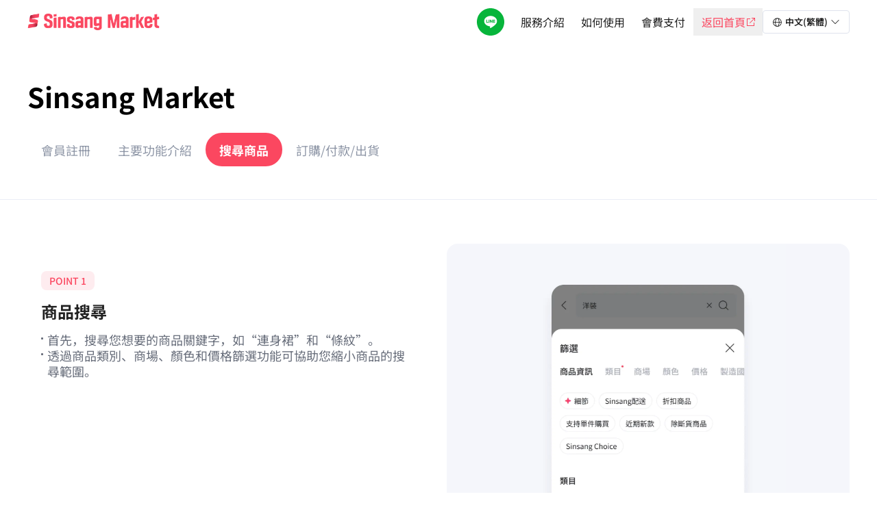

--- FILE ---
content_type: text/html; charset=utf-8
request_url: https://sinsangmarket.site/howto/browse
body_size: 26127
content:
<!DOCTYPE html><html lang="zh-TW"><head><meta charSet="utf-8"/><meta name="viewport" content="width=device-width"/><meta name="keywords" content="韓國批發，韓國衣服，衣服批發，女裝批發，時尚批發，批發網站，韓國東大門，東大門批發，童裝批發，韓國男裝"/><title>Sinsang Market, K-fashion No.1 B2B platform </title><meta name="robots" content="index,follow"/><meta name="description" content="Sinsang Market是韓國規模最大的服裝批發平台。不用再飛去韓國，就可以在線上隨時隨地逛遍東大門K-fashion商品。"/><meta name="twitter:card" content="summary_large_image"/><meta name="twitter:site" content="@site"/><meta name="twitter:creator" content="@handle"/><meta property="og:title" content="Sinsang Market, K-fashion No.1 B2B platform "/><meta property="og:description" content="Sinsang Market是韓國規模最大的服裝批發平台。不用再飛去韓國，就可以在線上隨時隨地逛遍東大門K-fashion商品。"/><meta property="og:url" content="https://sinsangmarket.site"/><meta property="og:type" content="website"/><meta property="og:image" content="https://sinsangmarket.site//assets/images/logo/img_logo_cn_tradition_194.png"/><meta property="og:locale" content="zh-TW"/><meta property="og:site_name" content="Sinsangmarket"/><meta name="next-head-count" content="16"/><script async="" src="https://www.googletagmanager.com/gtag/js?id=G-WP3HHQHN9J"></script><script>
                window.dataLayer = window.dataLayer || [];
                function gtag(){dataLayer.push(arguments);}
                gtag('js', new Date());
                gtag('config', 'G-WP3HHQHN9J', {
                  page_path: window.location.pathname,
                });
              </script><script>
              (function(w,d,s,l,i){w[l]=w[l]||[];w[l].push({'gtm.start':
                new Date().getTime(),event:'gtm.js'});var f=d.getElementsByTagName(s)[0],
                j=d.createElement(s),dl=l!='dataLayer'?'&l='+l:'';j.async=true;j.src=
                'https://www.googletagmanager.com/gtm.js?id='+i+dl;f.parentNode.insertBefore(j,f);
                })(window,document,'script','dataLayer','GTM-NS7ZTL');
              </script><link rel="shortcut icon" href="/some_favicon_flat.png"/><link data-next-font="size-adjust" rel="preconnect" href="/" crossorigin="anonymous"/><link rel="preload" href="/_next/static/css/6665cb868cd2ea1f.css" as="style"/><link rel="stylesheet" href="/_next/static/css/6665cb868cd2ea1f.css" data-n-g=""/><noscript data-n-css=""></noscript><script defer="" nomodule="" src="/_next/static/chunks/polyfills-78c92fac7aa8fdd8.js"></script><script src="/_next/static/chunks/webpack-f0b9bb86e9651870.js" defer=""></script><script src="/_next/static/chunks/framework-ba379a5696ea7312.js" defer=""></script><script src="/_next/static/chunks/main-733e7c275e3119c1.js" defer=""></script><script src="/_next/static/chunks/pages/_app-4f351c3d90a79572.js" defer=""></script><script src="/_next/static/chunks/752-322bcdd6043f3a3b.js" defer=""></script><script src="/_next/static/chunks/pages/howto/browse-b0eb26a86aa26d90.js" defer=""></script><script src="/_next/static/MCU0w3vFHCmRbxd6QbO73/_buildManifest.js" defer=""></script><script src="/_next/static/MCU0w3vFHCmRbxd6QbO73/_ssgManifest.js" defer=""></script></head><body><div id="__next"><meta name="keywords" content="韓國批發，韓國衣服，衣服批發，女裝批發，時尚批發，批發網站，韓國東大門，東大門批發，童裝批發，韓國男裝"/><header class="fixed z-30 mx-auto flex w-[100%] min-w-[360px] justify-center bg-white-100"><div class="flex h-[48px] w-[100%] items-center justify-between pl-[16px] pr-[20px] md:pl-[24px] md:pr-[20px] lg:h-[64px] lg:min-w-[1024px] lg:max-w-[1280px] lg:px-[40px]"><div class="transition-opacity opacity-100 delay-100 duration-1000"><a href="/"><div class="hidden md:block"><img alt="" loading="lazy" width="194" height="28" decoding="async" data-nimg="1" style="color:transparent" srcSet="/_next/image?url=%2F_next%2Fstatic%2Fmedia%2Fimg_logo_cn_tradition_194.c0f842b5.png&amp;w=360&amp;q=75 1x, /_next/image?url=%2F_next%2Fstatic%2Fmedia%2Fimg_logo_cn_tradition_194.c0f842b5.png&amp;w=664&amp;q=75 2x" src="/_next/image?url=%2F_next%2Fstatic%2Fmedia%2Fimg_logo_cn_tradition_194.c0f842b5.png&amp;w=664&amp;q=75"/></div><div class="block md:hidden"><img alt="" loading="lazy" width="194" height="28" decoding="async" data-nimg="1" style="color:transparent" srcSet="/_next/image?url=%2F_next%2Fstatic%2Fmedia%2Fimg_logo_cn_tradition_194.c0f842b5.png&amp;w=360&amp;q=75 1x, /_next/image?url=%2F_next%2Fstatic%2Fmedia%2Fimg_logo_cn_tradition_194.c0f842b5.png&amp;w=664&amp;q=75 2x" src="/_next/image?url=%2F_next%2Fstatic%2Fmedia%2Fimg_logo_cn_tradition_194.c0f842b5.png&amp;w=664&amp;q=75"/></div></a></div><div class="text-[16px] font-[400] transition-colors duration-500"><div class="hidden items-center justify-center gap-[12px] lg:flex text-gray-100"><div class="group relative mr-[12px] hidden h-[40px] items-center lg:flex"><svg width="40" height="40" viewBox="0 0 40 40" fill="none" xmlns="http://www.w3.org/2000/svg"><path d="M0 20C0 8.95431 8.95431 0 20 0C31.0457 0 40 8.95431 40 20C40 31.0457 31.0457 40 20 40C8.95431 40 0 31.0457 0 20Z" fill="#07B53B"></path><path d="M29.375 18.8585C29.375 14.6635 25.1695 11.25 20 11.25C14.8305 11.25 10.625 14.6635 10.625 18.8585C10.625 22.6199 13.9609 25.7693 18.4661 26.3644C18.7721 26.4294 19.187 26.5656 19.2917 26.8275C19.386 27.0643 19.3525 27.4352 19.3211 27.6741C19.3211 27.6741 19.2121 28.3362 19.187 28.4766C19.1451 28.7134 18.9984 29.4028 20 28.9816C20.9995 28.5604 25.3999 25.8028 27.3655 23.5398C28.7233 22.0478 29.375 20.537 29.375 18.8585Z" fill="white"></path><path d="M18.0949 16.8298H17.4369C17.3364 16.8298 17.2546 16.9116 17.2546 17.0121V21.0962C17.2546 21.1967 17.3364 21.2785 17.4369 21.2785H18.0949C18.1955 21.2785 18.2772 21.1967 18.2772 21.0962V17.0121C18.2772 16.9116 18.1955 16.8298 18.0949 16.8298Z" fill="#07B53B"></path><path d="M22.6208 16.8304H21.9628C21.8622 16.8304 21.7805 16.9121 21.7805 17.0127V19.4392L19.9093 16.9121C19.9051 16.9058 19.9009 16.8995 19.8946 16.8932C19.8946 16.8932 19.8946 16.8932 19.8946 16.8911C19.8904 16.8869 19.8862 16.8827 19.8841 16.8807C19.882 16.8807 19.882 16.8786 19.8799 16.8765C19.8757 16.8744 19.8736 16.8702 19.8694 16.8681C19.8673 16.866 19.8673 16.866 19.8652 16.8639C19.8632 16.8618 19.859 16.8597 19.8569 16.8576C19.8548 16.8555 19.8527 16.8555 19.8506 16.8534C19.8464 16.8513 19.8443 16.8492 19.8401 16.8471C19.838 16.8471 19.8359 16.845 19.8338 16.845C19.8296 16.8429 19.8275 16.8408 19.8233 16.8408C19.8212 16.8408 19.8192 16.8387 19.8171 16.8387C19.8129 16.8366 19.8108 16.8366 19.8066 16.8346C19.8045 16.8346 19.8024 16.8346 19.8003 16.8325C19.7961 16.8325 19.794 16.8304 19.7898 16.8304C19.7877 16.8304 19.7856 16.8304 19.7814 16.8283C19.7772 16.8283 19.7751 16.8283 19.771 16.8262C19.7668 16.8262 19.7647 16.8262 19.7626 16.8262C19.7605 16.8262 19.7584 16.8262 19.7563 16.8262H19.0983C18.9977 16.8262 18.916 16.9079 18.916 17.0085V21.0925C18.916 21.1931 18.9977 21.2748 19.0983 21.2748H19.7563C19.8569 21.2748 19.9386 21.1931 19.9386 21.0925V18.6723L21.8119 21.2036C21.8245 21.2224 21.8413 21.2371 21.858 21.2476C21.858 21.2476 21.8601 21.2476 21.8601 21.2496C21.8643 21.2517 21.8685 21.2538 21.8706 21.2559C21.8727 21.2559 21.8748 21.258 21.8769 21.258C21.879 21.2601 21.8832 21.2601 21.8853 21.2622C21.8873 21.2643 21.8915 21.2643 21.8936 21.2664C21.8957 21.2664 21.8978 21.2685 21.8999 21.2685C21.9041 21.2706 21.9083 21.2706 21.9125 21.2727H21.9146C21.9293 21.2769 21.946 21.279 21.9607 21.279H22.6187C22.7192 21.279 22.801 21.1973 22.801 21.0967V17.0127C22.8031 16.9121 22.7213 16.8304 22.6208 16.8304Z" fill="#07B53B"></path><path d="M16.5112 20.2559H14.7237V17.0121C14.7237 16.9116 14.642 16.8298 14.5414 16.8298H13.8835C13.7829 16.8298 13.7012 16.9116 13.7012 17.0121V21.0962C13.7012 21.1443 13.72 21.1904 13.7515 21.2219L13.7536 21.224L13.7557 21.2261C13.7892 21.2575 13.8332 21.2764 13.8814 21.2764H16.5091C16.6096 21.2764 16.6914 21.1946 16.6914 21.0941V20.4361C16.6935 20.3397 16.6117 20.2559 16.5112 20.2559Z" fill="#07B53B"></path><path d="M26.2527 17.8524C26.3533 17.8524 26.435 17.7707 26.435 17.6701V17.0121C26.435 16.9116 26.3533 16.8298 26.2527 16.8298H23.625C23.5768 16.8298 23.5307 16.8487 23.4993 16.8822L23.4972 16.8843C23.4972 16.8864 23.4951 16.8864 23.4951 16.8885C23.4637 16.922 23.4448 16.966 23.4448 17.0142V21.0982C23.4448 21.1464 23.4637 21.1925 23.4951 21.224L23.4972 21.2261L23.4993 21.2282C23.5328 21.2596 23.5768 21.2806 23.625 21.2806H26.2527C26.3533 21.2806 26.435 21.1988 26.435 21.0982V20.4403C26.435 20.3397 26.3533 20.258 26.2527 20.258H24.4653V19.5686H26.2527C26.3533 19.5686 26.435 19.4869 26.435 19.3863V18.7283C26.435 18.6277 26.3533 18.546 26.2527 18.546H24.4653V17.8566H26.2527V17.8524Z" fill="#07B53B"></path></svg><div class="absolute left-[50%] top-[40px] hidden translate-x-[-50%] group-hover:block"><div class="h-[6px] opacity-0"></div><div class="w-max rounded-[4px] border border-gray-30 bg-white-100 py-[11px]"><div class="flex flex-col gap-[8px] text-[14px] font-[400] leading-[21px]"><div class="px-[13px] py-[4px]"><div class="mb-[3px] text-center font-medium text-black-100">LINE</div><img alt="" loading="lazy" width="94" height="94" decoding="async" data-nimg="1" style="color:transparent" srcSet="/_next/image?url=%2F_next%2Fstatic%2Fmedia%2Fimg_line_qrcode.99ffe57e.png&amp;w=360&amp;q=75 1x" src="/_next/image?url=%2F_next%2Fstatic%2Fmedia%2Fimg_line_qrcode.99ffe57e.png&amp;w=360&amp;q=75"/></div></div></div></div></div><div class="group relative flex h-[40px] items-center px-[12px]"><span class="cursor-default leading-[19px]">服務介紹</span><div class="absolute left-[50%] top-[40px] hidden translate-x-[-50%] group-hover:block"><div class="h-[6px] opacity-0"></div><div class="w-max rounded-[4px] border border-gray-30 bg-white-100 py-[11px]"><div class="flex flex-col gap-[8px] text-[14px] font-[400] leading-[21px]"><a class="flex h-[32px] items-center justify-center px-[15px] hover:bg-[#F2F2F2] hover:text-pink-60" href="/profile/introduction"><span class="text-gray-100">關於Sinsang Market</span></a><a class="flex h-[32px] items-center justify-center px-[15px] hover:bg-[#F2F2F2] hover:text-pink-60" href="/profile/agency"><span class="text-gray-100">代理物流公司服務</span></a></div></div></div></div><div class="group relative flex h-[40px] items-center px-[12px]"><span class="cursor-default leading-[19px]">如何使用</span><div class="absolute left-[50%] top-[40px] hidden translate-x-[-50%] group-hover:block"><div class="h-[6px] opacity-0"></div><div class="w-max rounded-[4px] border border-gray-30 bg-white-100 py-[11px]"><div class="flex flex-col gap-[8px] text-[14px] font-[400] leading-[21px]"><a class="flex h-[32px] items-center justify-center px-[15px] hover:bg-[#F2F2F2] hover:text-pink-60" href="/howto/signup"><span class="text-gray-100">會員註冊</span></a><a class="flex h-[32px] items-center justify-center px-[15px] hover:bg-[#F2F2F2] hover:text-pink-60" href="/howto/mainfeature"><span class="text-gray-100">主要功能介紹</span></a><a class="flex h-[32px] items-center justify-center px-[15px] hover:bg-[#F2F2F2] hover:text-pink-60" href="/howto/browse"><span class="text-gray-100">搜尋商品</span></a><a class="flex h-[32px] items-center justify-center px-[15px] hover:bg-[#F2F2F2] hover:text-pink-60" href="/howto/process"><span class="text-gray-100">訂購/付款/出貨</span></a></div></div></div></div><a class="flex h-[40px] items-center justify-center px-[12px] hover:font-bold" href="/price"><span class="leading-[19px]">會費支付</span></a><button type="button" class="flex h-[40px] items-center gap-[2px] pl-[12px] pr-[8px] hover:font-bold"><span class="text-[16px] leading-[19px] text-pink-60">返回首頁</span><div class="h-[19px]"><svg width="17" height="17" viewBox="0 0 17 17" fill="none" xmlns="http://www.w3.org/2000/svg"><path fill-rule="evenodd" clip-rule="evenodd" d="M14 3L14 4L13.9999 4L13.9999 7.99997L12.9999 7.99997V4.70714L6.69667 11.0104L5.98956 10.3033L12.2929 4H8.99997L8.99997 3H12.9999V2.99997L13.9999 2.99997L13.9999 3L14 3Z" fill="#FB4760"></path><path d="M2 4H7V5H2V4Z" fill="#FB4760"></path><rect x="2" y="14" width="11" height="1" fill="#FB4760"></rect><rect x="2" y="4" width="1" height="11" fill="#FB4760"></rect><path d="M12 10H13V15H12V10Z" fill="#FB4760"></path></svg></div></button><div class="relative text-gray-100 w-[127px]"><div role="button" tabindex="0" class="flex cursor-pointer items-center justify-between rounded-[4px] border border-[#DFE3ED] bg-[#fff] px-[12px] py-[7px] focus:border-[#222]"><div class="flex items-center"><div class="mr-[4px]"><svg width="17" height="17" viewBox="0 0 17 17" fill="none" xmlns="http://www.w3.org/2000/svg" class="w-[16px] text-[#000]"><path fill-rule="evenodd" clip-rule="evenodd" d="M11.5077 9.0242C11.4581 10.6027 11.1174 11.9898 10.6221 12.9805C10.0614 14.1018 9.43484 14.4909 8.98063 14.4909C8.52642 14.4909 7.89984 14.1018 7.33915 12.9805C6.84381 11.9898 6.5032 10.6027 6.45356 9.0242H11.5077ZM12.3081 9.0242C12.244 11.1902 11.6628 13.0779 10.808 14.2007C13.0321 13.4723 14.6705 11.4504 14.8339 9.0242H12.3081ZM8.98063 15.2909C12.6625 15.2909 15.6473 12.3061 15.6473 8.62419C15.6473 4.94319 12.664 1.95898 8.98333 1.95752C8.98243 1.95752 8.98153 1.95752 8.98063 1.95752C8.97973 1.95752 8.97883 1.95752 8.97793 1.95752C5.29728 1.95898 2.31396 4.94319 2.31396 8.62419C2.31396 12.3061 5.29873 15.2909 8.98063 15.2909ZM7.15323 3.04772C4.92911 3.77611 3.29074 5.79802 3.12739 8.2242H5.6532C5.71728 6.05823 6.29843 4.17047 7.15323 3.04772ZM6.45356 8.2242H11.5077C11.4581 6.64569 11.1174 5.25858 10.6221 4.26791C10.0614 3.14653 9.43484 2.75752 8.98063 2.75752C8.97974 2.75752 8.97885 2.75752 8.97797 2.75752C8.52397 2.75904 7.89875 3.14872 7.33915 4.26791C6.84381 5.25858 6.50319 6.64569 6.45356 8.2242ZM10.808 3.04772C11.6628 4.17046 12.244 6.05822 12.3081 8.2242H14.8339C14.6705 5.79802 13.0322 3.77611 10.808 3.04772ZM5.6532 9.0242H3.12739C3.29075 11.4504 4.92912 13.4723 7.15324 14.2007C6.29843 13.0779 5.71729 11.1902 5.6532 9.0242Z" fill="currentColor"></path></svg></div><div class="select-none text-[13px] font-semibold leading-[18px]">中文(繁體)</div></div><svg width="24" height="24" viewBox="0 0 24 24" fill="none" xmlns="http://www.w3.org/2000/svg" class="h-[16px] w-[16px] text-[#000] transition -rotate-180 transform"><path fill-rule="evenodd" clip-rule="evenodd" d="M11.9999 7.15161L20.4242 15.5759L19.5757 16.4244L11.9999 8.84867L4.42421 16.4244L3.57568 15.5759L11.9999 7.15161Z" fill="currentColor"></path></svg></div><div class="absolute top-[38px] z-[20] cursor-pointer overflow-hidden rounded-[4px] border border-[#DFE3ED] bg-[#fff] hidden"><button class="w-full px-[16px] py-[7px] text-left text-[13px] leading-[18px] hover:bg-[#F6F6F7]">中文(简体)</button><button class="w-full px-[16px] py-[7px] text-left text-[13px] leading-[18px] hover:bg-[#F6F6F7]">中文(繁體)</button></div></div></div></div><div class="flex items-center lg:hidden"><button class="mr-[16px]"><svg width="40" height="40" viewBox="0 0 40 40" fill="none" xmlns="http://www.w3.org/2000/svg"><path d="M0 20C0 8.95431 8.95431 0 20 0C31.0457 0 40 8.95431 40 20C40 31.0457 31.0457 40 20 40C8.95431 40 0 31.0457 0 20Z" fill="#07B53B"></path><path d="M29.375 18.8585C29.375 14.6635 25.1695 11.25 20 11.25C14.8305 11.25 10.625 14.6635 10.625 18.8585C10.625 22.6199 13.9609 25.7693 18.4661 26.3644C18.7721 26.4294 19.187 26.5656 19.2917 26.8275C19.386 27.0643 19.3525 27.4352 19.3211 27.6741C19.3211 27.6741 19.2121 28.3362 19.187 28.4766C19.1451 28.7134 18.9984 29.4028 20 28.9816C20.9995 28.5604 25.3999 25.8028 27.3655 23.5398C28.7233 22.0478 29.375 20.537 29.375 18.8585Z" fill="white"></path><path d="M18.0949 16.8298H17.4369C17.3364 16.8298 17.2546 16.9116 17.2546 17.0121V21.0962C17.2546 21.1967 17.3364 21.2785 17.4369 21.2785H18.0949C18.1955 21.2785 18.2772 21.1967 18.2772 21.0962V17.0121C18.2772 16.9116 18.1955 16.8298 18.0949 16.8298Z" fill="#07B53B"></path><path d="M22.6208 16.8304H21.9628C21.8622 16.8304 21.7805 16.9121 21.7805 17.0127V19.4392L19.9093 16.9121C19.9051 16.9058 19.9009 16.8995 19.8946 16.8932C19.8946 16.8932 19.8946 16.8932 19.8946 16.8911C19.8904 16.8869 19.8862 16.8827 19.8841 16.8807C19.882 16.8807 19.882 16.8786 19.8799 16.8765C19.8757 16.8744 19.8736 16.8702 19.8694 16.8681C19.8673 16.866 19.8673 16.866 19.8652 16.8639C19.8632 16.8618 19.859 16.8597 19.8569 16.8576C19.8548 16.8555 19.8527 16.8555 19.8506 16.8534C19.8464 16.8513 19.8443 16.8492 19.8401 16.8471C19.838 16.8471 19.8359 16.845 19.8338 16.845C19.8296 16.8429 19.8275 16.8408 19.8233 16.8408C19.8212 16.8408 19.8192 16.8387 19.8171 16.8387C19.8129 16.8366 19.8108 16.8366 19.8066 16.8346C19.8045 16.8346 19.8024 16.8346 19.8003 16.8325C19.7961 16.8325 19.794 16.8304 19.7898 16.8304C19.7877 16.8304 19.7856 16.8304 19.7814 16.8283C19.7772 16.8283 19.7751 16.8283 19.771 16.8262C19.7668 16.8262 19.7647 16.8262 19.7626 16.8262C19.7605 16.8262 19.7584 16.8262 19.7563 16.8262H19.0983C18.9977 16.8262 18.916 16.9079 18.916 17.0085V21.0925C18.916 21.1931 18.9977 21.2748 19.0983 21.2748H19.7563C19.8569 21.2748 19.9386 21.1931 19.9386 21.0925V18.6723L21.8119 21.2036C21.8245 21.2224 21.8413 21.2371 21.858 21.2476C21.858 21.2476 21.8601 21.2476 21.8601 21.2496C21.8643 21.2517 21.8685 21.2538 21.8706 21.2559C21.8727 21.2559 21.8748 21.258 21.8769 21.258C21.879 21.2601 21.8832 21.2601 21.8853 21.2622C21.8873 21.2643 21.8915 21.2643 21.8936 21.2664C21.8957 21.2664 21.8978 21.2685 21.8999 21.2685C21.9041 21.2706 21.9083 21.2706 21.9125 21.2727H21.9146C21.9293 21.2769 21.946 21.279 21.9607 21.279H22.6187C22.7192 21.279 22.801 21.1973 22.801 21.0967V17.0127C22.8031 16.9121 22.7213 16.8304 22.6208 16.8304Z" fill="#07B53B"></path><path d="M16.5112 20.2559H14.7237V17.0121C14.7237 16.9116 14.642 16.8298 14.5414 16.8298H13.8835C13.7829 16.8298 13.7012 16.9116 13.7012 17.0121V21.0962C13.7012 21.1443 13.72 21.1904 13.7515 21.2219L13.7536 21.224L13.7557 21.2261C13.7892 21.2575 13.8332 21.2764 13.8814 21.2764H16.5091C16.6096 21.2764 16.6914 21.1946 16.6914 21.0941V20.4361C16.6935 20.3397 16.6117 20.2559 16.5112 20.2559Z" fill="#07B53B"></path><path d="M26.2527 17.8524C26.3533 17.8524 26.435 17.7707 26.435 17.6701V17.0121C26.435 16.9116 26.3533 16.8298 26.2527 16.8298H23.625C23.5768 16.8298 23.5307 16.8487 23.4993 16.8822L23.4972 16.8843C23.4972 16.8864 23.4951 16.8864 23.4951 16.8885C23.4637 16.922 23.4448 16.966 23.4448 17.0142V21.0982C23.4448 21.1464 23.4637 21.1925 23.4951 21.224L23.4972 21.2261L23.4993 21.2282C23.5328 21.2596 23.5768 21.2806 23.625 21.2806H26.2527C26.3533 21.2806 26.435 21.1988 26.435 21.0982V20.4403C26.435 20.3397 26.3533 20.258 26.2527 20.258H24.4653V19.5686H26.2527C26.3533 19.5686 26.435 19.4869 26.435 19.3863V18.7283C26.435 18.6277 26.3533 18.546 26.2527 18.546H24.4653V17.8566H26.2527V17.8524Z" fill="#07B53B"></path></svg></button><button type="button"><svg width="24" height="24" viewBox="0 0 24 24" fill="none" xmlns="http://www.w3.org/2000/svg"><path d="M3 5.25H21V6.75H3V5.25Z" fill="#222222"></path><path d="M3 11.25H21V12.75H3V11.25Z" fill="#222222"></path><path d="M21 17.25H3V18.75H21V17.25Z" fill="#222222"></path></svg></button></div></div><div style="transform:translateX(100%)" class="fixed top-0 z-10 flex min-h-[600px] w-screen flex-col bg-white-100 transition duration-500 lg:hidden"><div class="flex min-h-[48px] items-center justify-between border-b border-gray-20 pl-[16px] pr-[20px]"><div class="flex items-center transition-opacity duration-1000 opacity-0"><button type="button"><a href="/"><img alt="" loading="lazy" width="194" height="28" decoding="async" data-nimg="1" style="color:transparent" srcSet="/_next/image?url=%2F_next%2Fstatic%2Fmedia%2Fimg_logo_cn_tradition_194.c0f842b5.png&amp;w=360&amp;q=75 1x, /_next/image?url=%2F_next%2Fstatic%2Fmedia%2Fimg_logo_cn_tradition_194.c0f842b5.png&amp;w=664&amp;q=75 2x" src="/_next/image?url=%2F_next%2Fstatic%2Fmedia%2Fimg_logo_cn_tradition_194.c0f842b5.png&amp;w=664&amp;q=75"/></a></button></div><button type="button"><svg width="24" height="24" viewBox="0 0 24 24" fill="none" xmlns="http://www.w3.org/2000/svg"><path fill-rule="evenodd" clip-rule="evenodd" d="M12.0001 13.0607L18.4697 19.5304L19.5304 18.4697L13.0607 12.0001L19.5304 5.53039L18.4697 4.46973L12.0001 10.9394L5.53039 4.46973L4.46973 5.53039L10.9394 12.0001L4.46973 18.4697L5.53039 19.5304L12.0001 13.0607Z" fill="#222222"></path></svg></button></div><div class="h-[calc(var(--dvh)*100-48px)] overflow-y-auto"><div class="h-full flex-grow pt-[32px]"><div class="flex h-full flex-col justify-between"><div><h1 class="mb-[16px] ml-[24px] text-[20px] font-[500] leading-[30px]">服務介紹</h1><div class="grid grid-cols-2"><div class="flex items-start py-[16px] pl-[24px]"><h2 class="w-[132px]"><a href="/profile/introduction"><span class="whitespace-pre-line">關於Sinsang Market</span></a></h2></div><div class="flex items-start py-[16px] pl-[24px]"><h2><a href="/profile/agency">代理物流公司服務</a></h2></div></div><div class="mx-[16px] mt-[16px] h-[1px] bg-gray-20"></div><h1 class="mb-[16px] ml-[24px] mt-[24px] text-[20px] font-[500] leading-[30px]">如何使用</h1><div class="grid grid-cols-2"><div class="flex items-start py-[16px] pl-[24px]"><h2><a href="/howto/signup">會員註冊</a></h2></div><div class="flex items-start py-[16px] pl-[24px]"><h2><a href="/howto/mainfeature">主要功能介紹</a></h2></div><div class="flex items-start py-[16px] pl-[24px]"><h2><a href="/howto/browse">搜尋商品</a></h2></div><div class="flex items-start py-[16px] pl-[24px]"><h2><a href="/howto/process">訂購/付款/出貨</a></h2></div></div><div class="mx-[16px] mt-[16px] h-[1px] bg-gray-20"></div><h1 class="mb-[16px] ml-[24px] mt-[24px] text-[20px] font-[500] leading-[30px]">語言</h1><div class="grid grid-cols-2"><div class="flex items-start py-[16px] pl-[24px]"><h2><button>中文(简体)</button></h2></div><div class="flex items-start py-[16px] pl-[24px]"><h2><button>中文(繁體)</button></h2></div></div><div class="mx-[16px] mt-[16px] h-[1px] bg-gray-20"></div><h1 class="my-[24px] ml-[24px] cursor-pointer text-[20px] font-[500] leading-[30px]"><a href="/price">關於會員費支付説明</a></h1></div><div class="flex flex-col pb-[24px] pt-[8px]"><button type="button" class="mx-[16px] rounded-[4px] bg-pink-60 py-[12px] text-[16px] font-bold leading-[24px] text-white-100">APP 立即下載</button></div></div></div></div></div></header><div class="flex justify-center pb-[100px] pt-[46px] lg:pt-[64px]"><div class="lg:max-w-[1280px] lg:px-[40px]"><div class="flex flex-col gap-[100px] lg:gap-[80px]"><div class="group flex flex-col lg:grid lg:w-full lg:grid-cols-2 lg:gap-[20px] xl:gap-[24px]"><div class="lg:group-odd:pr-[20px] lg:group-even:order-2 lg:group-even:pl-[20px]"><div class="px-[16px] pb-[46px] md:px-[40px] lg:pb-0 lg:pl-0 lg:pr-0 lg:pt-[40px] xl:group-odd:pl-[20px]"><div class="mb-[16px]"><div class="flex h-[28px] w-fit items-center rounded-[8px] bg-pink-10 px-[12px]"><span class="text-[14px] font-medium leading-[16px] text-pink-60">POINT <!-- -->1</span></div></div><div class="mb-[16px]"><h1 class="text-[20px] font-bold leading-[29px] text-gray-100 lg:text-[24px]">商品搜尋</h1></div><div class=""><ul class="flex flex-col gap-[8px]"><li class="flex"><span class="float-left mr-[6px] flex h-[18px] w-fit items-center justify-center"><span class="h-[3px] w-[3px] rounded-full bg-gray-80"></span></span><span class="text-[16px] font-[400] leading-[23px] text-gray-80 lg:text-[18px]">首先，搜尋您想要的商品關鍵字，如“連身裙”和“條紋”。</span></li><li class="flex"><span class="float-left mr-[6px] flex h-[18px] w-fit items-center justify-center"><span class="h-[3px] w-[3px] rounded-full bg-gray-80"></span></span><span class="text-[16px] font-[400] leading-[23px] text-gray-80 lg:text-[18px]">透過商品類別、商場、顏色和價格篩選功能可協助您縮小商品的搜尋範圍。</span></li></ul></div></div></div><div class="lg:group-even:order-1"><div class="flex justify-center bg-gray-10 pt-[16px] md:mx-[24px] md:rounded-[16px] lg:mx-0 lg:pt-0"><div class="swiper w-[312px] lg:w-[402px]"><div class="swiper-wrapper"><div class="swiper-slide swiper-slide-duplicate" data-swiper-slide-index="3"><img alt="" loading="lazy" width="1206" height="1575" decoding="async" data-nimg="1" style="color:transparent" srcSet="/_next/image?url=%2F_next%2Fstatic%2Fmedia%2Fimg_global_cn2_search01_004_402.8325b3e0.png&amp;w=1248&amp;q=75 1x, /_next/image?url=%2F_next%2Fstatic%2Fmedia%2Fimg_global_cn2_search01_004_402.8325b3e0.png&amp;w=1920&amp;q=75 2x" src="/_next/image?url=%2F_next%2Fstatic%2Fmedia%2Fimg_global_cn2_search01_004_402.8325b3e0.png&amp;w=1920&amp;q=75"/></div><div class="swiper-slide" data-swiper-slide-index="0"><img alt="" loading="lazy" width="1206" height="1575" decoding="async" data-nimg="1" style="color:transparent" srcSet="/_next/image?url=%2F_next%2Fstatic%2Fmedia%2Fimg_global_cn2_search01_001_402.db2116db.png&amp;w=1248&amp;q=75 1x, /_next/image?url=%2F_next%2Fstatic%2Fmedia%2Fimg_global_cn2_search01_001_402.db2116db.png&amp;w=1920&amp;q=75 2x" src="/_next/image?url=%2F_next%2Fstatic%2Fmedia%2Fimg_global_cn2_search01_001_402.db2116db.png&amp;w=1920&amp;q=75"/></div><div class="swiper-slide" data-swiper-slide-index="1"><img alt="" loading="lazy" width="1206" height="1575" decoding="async" data-nimg="1" style="color:transparent" srcSet="/_next/image?url=%2F_next%2Fstatic%2Fmedia%2Fimg_global_cn2_search01_002_402.20933c28.png&amp;w=1248&amp;q=75 1x, /_next/image?url=%2F_next%2Fstatic%2Fmedia%2Fimg_global_cn2_search01_002_402.20933c28.png&amp;w=1920&amp;q=75 2x" src="/_next/image?url=%2F_next%2Fstatic%2Fmedia%2Fimg_global_cn2_search01_002_402.20933c28.png&amp;w=1920&amp;q=75"/></div><div class="swiper-slide" data-swiper-slide-index="2"><img alt="" loading="lazy" width="1206" height="1575" decoding="async" data-nimg="1" style="color:transparent" srcSet="/_next/image?url=%2F_next%2Fstatic%2Fmedia%2Fimg_global_cn2_search01_003_402.7e485741.png&amp;w=1248&amp;q=75 1x, /_next/image?url=%2F_next%2Fstatic%2Fmedia%2Fimg_global_cn2_search01_003_402.7e485741.png&amp;w=1920&amp;q=75 2x" src="/_next/image?url=%2F_next%2Fstatic%2Fmedia%2Fimg_global_cn2_search01_003_402.7e485741.png&amp;w=1920&amp;q=75"/></div><div class="swiper-slide" data-swiper-slide-index="3"><img alt="" loading="lazy" width="1206" height="1575" decoding="async" data-nimg="1" style="color:transparent" srcSet="/_next/image?url=%2F_next%2Fstatic%2Fmedia%2Fimg_global_cn2_search01_004_402.8325b3e0.png&amp;w=1248&amp;q=75 1x, /_next/image?url=%2F_next%2Fstatic%2Fmedia%2Fimg_global_cn2_search01_004_402.8325b3e0.png&amp;w=1920&amp;q=75 2x" src="/_next/image?url=%2F_next%2Fstatic%2Fmedia%2Fimg_global_cn2_search01_004_402.8325b3e0.png&amp;w=1920&amp;q=75"/></div><div class="swiper-slide swiper-slide-duplicate" data-swiper-slide-index="0"><img alt="" loading="lazy" width="1206" height="1575" decoding="async" data-nimg="1" style="color:transparent" srcSet="/_next/image?url=%2F_next%2Fstatic%2Fmedia%2Fimg_global_cn2_search01_001_402.db2116db.png&amp;w=1248&amp;q=75 1x, /_next/image?url=%2F_next%2Fstatic%2Fmedia%2Fimg_global_cn2_search01_001_402.db2116db.png&amp;w=1920&amp;q=75 2x" src="/_next/image?url=%2F_next%2Fstatic%2Fmedia%2Fimg_global_cn2_search01_001_402.db2116db.png&amp;w=1920&amp;q=75"/></div></div></div></div></div></div><div class="group flex flex-col lg:grid lg:w-full lg:grid-cols-2 lg:gap-[20px] xl:gap-[24px]"><div class="lg:group-odd:pr-[20px] lg:group-even:order-2 lg:group-even:pl-[20px]"><div class="px-[16px] pb-[46px] md:px-[40px] lg:pb-0 lg:pl-0 lg:pr-0 lg:pt-[40px] xl:group-odd:pl-[20px]"><div class="mb-[16px]"><div class="flex h-[28px] w-fit items-center rounded-[8px] bg-pink-10 px-[12px]"><span class="text-[14px] font-medium leading-[16px] text-pink-60">POINT <!-- -->2</span></div></div><div class="mb-[16px]"><h1 class="text-[20px] font-bold leading-[29px] text-gray-100 lg:text-[24px]">按商場搜尋檔口</h1></div><div class=""><ul class="flex flex-col gap-[8px]"><li class="flex"><span class="float-left mr-[6px] flex h-[18px] w-fit items-center justify-center"><span class="h-[3px] w-[3px] rounded-full bg-gray-80"></span></span><span class="text-[16px] font-[400] leading-[23px] text-gray-80 lg:text-[18px]">查看每個東大門商場裡的檔口進駐資訊。</span></li><li class="flex"><span class="float-left mr-[6px] flex h-[18px] w-fit items-center justify-center"><span class="h-[3px] w-[3px] rounded-full bg-gray-80"></span></span><span class="text-[16px] font-[400] leading-[23px] text-gray-80 lg:text-[18px]">可依商品上傳順序/商品數/顧客數/店鋪名稱進行排序。</span></li></ul></div></div></div><div class="lg:group-even:order-1"><div class="flex justify-center bg-gray-10 pt-[16px] md:mx-[24px] md:rounded-[16px] lg:mx-0 lg:pt-0"><img alt="" loading="lazy" width="1206" height="1575" decoding="async" data-nimg="1" class="w-[312px] lg:w-[402px]" style="color:transparent" srcSet="/_next/image?url=%2F_next%2Fstatic%2Fmedia%2Fimg_global_cn2_search02_402.8a924c9e.png&amp;w=1248&amp;q=75 1x, /_next/image?url=%2F_next%2Fstatic%2Fmedia%2Fimg_global_cn2_search02_402.8a924c9e.png&amp;w=1920&amp;q=75 2x" src="/_next/image?url=%2F_next%2Fstatic%2Fmedia%2Fimg_global_cn2_search02_402.8a924c9e.png&amp;w=1920&amp;q=75"/></div></div></div><div class="group flex flex-col lg:grid lg:w-full lg:grid-cols-2 lg:gap-[20px] xl:gap-[24px]"><div class="lg:group-odd:pr-[20px] lg:group-even:order-2 lg:group-even:pl-[20px]"><div class="px-[16px] pb-[46px] md:px-[40px] lg:pb-0 lg:pl-0 lg:pr-0 lg:pt-[40px] xl:group-odd:pl-[20px]"><div class="mb-[16px]"><div class="flex h-[28px] w-fit items-center rounded-[8px] bg-pink-10 px-[12px]"><span class="text-[14px] font-medium leading-[16px] text-pink-60">POINT <!-- -->3</span></div></div><div class="mb-[16px]"><h1 class="text-[20px] font-bold leading-[29px] text-gray-100 lg:text-[24px]">查看熱門商品</h1></div><div class=""><ul class="flex flex-col gap-[8px]"><li class="flex"><span class="float-left mr-[6px] flex h-[18px] w-fit items-center justify-center"><span class="h-[3px] w-[3px] rounded-full bg-gray-80"></span></span><span class="text-[16px] font-[400] leading-[23px] text-gray-80 lg:text-[18px]">每天更新約6萬件新款，可依商品類別來查看韓國熱門商品。</span></li></ul></div></div></div><div class="lg:group-even:order-1"><div class="flex justify-center bg-gray-10 pt-[16px] md:mx-[24px] md:rounded-[16px] lg:mx-0 lg:pt-0"><img alt="" loading="lazy" width="1206" height="1575" decoding="async" data-nimg="1" class="w-[312px] lg:w-[402px]" style="color:transparent" srcSet="/_next/image?url=%2F_next%2Fstatic%2Fmedia%2Fimg_global_cn2_search03_402.03bf7efb.png&amp;w=1248&amp;q=75 1x, /_next/image?url=%2F_next%2Fstatic%2Fmedia%2Fimg_global_cn2_search03_402.03bf7efb.png&amp;w=1920&amp;q=75 2x" src="/_next/image?url=%2F_next%2Fstatic%2Fmedia%2Fimg_global_cn2_search03_402.03bf7efb.png&amp;w=1920&amp;q=75"/></div></div></div><div class="group flex flex-col lg:grid lg:w-full lg:grid-cols-2 lg:gap-[20px] xl:gap-[24px]"><div class="lg:group-odd:pr-[20px] lg:group-even:order-2 lg:group-even:pl-[20px]"><div class="px-[16px] pb-[46px] md:px-[40px] lg:pb-0 lg:pl-0 lg:pr-0 lg:pt-[40px] xl:group-odd:pl-[20px]"><div class="mb-[16px]"><div class="flex h-[28px] w-fit items-center rounded-[8px] bg-pink-10 px-[12px]"><span class="text-[14px] font-medium leading-[16px] text-pink-60">POINT <!-- -->4</span></div></div><div class="mb-[16px]"><h1 class="text-[20px] font-bold leading-[29px] text-gray-100 lg:text-[24px]">查看有細部圖的商品</h1></div><div class=""><ul class="flex flex-col gap-[8px]"><li class="flex"><span class="float-left mr-[6px] flex h-[18px] w-fit items-center justify-center"><span class="h-[3px] w-[3px] rounded-full bg-gray-80"></span></span><span class="text-[16px] font-[400] leading-[23px] text-gray-80 lg:text-[18px]">請查看含有更詳細細節圖的商品集合。</span></li></ul></div></div></div><div class="lg:group-even:order-1"><div class="flex justify-center bg-gray-10 pt-[16px] md:mx-[24px] md:rounded-[16px] lg:mx-0 lg:pt-0"><img alt="" loading="lazy" width="1206" height="1575" decoding="async" data-nimg="1" class="w-[312px] lg:w-[402px]" style="color:transparent" srcSet="/_next/image?url=%2F_next%2Fstatic%2Fmedia%2Fimg_global_cn2_search04_402.b05e8dd4.png&amp;w=1248&amp;q=75 1x, /_next/image?url=%2F_next%2Fstatic%2Fmedia%2Fimg_global_cn2_search04_402.b05e8dd4.png&amp;w=1920&amp;q=75 2x" src="/_next/image?url=%2F_next%2Fstatic%2Fmedia%2Fimg_global_cn2_search04_402.b05e8dd4.png&amp;w=1920&amp;q=75"/></div></div></div><div class="group flex flex-col lg:grid lg:w-full lg:grid-cols-2 lg:gap-[20px] xl:gap-[24px]"><div class="lg:group-odd:pr-[20px] lg:group-even:order-2 lg:group-even:pl-[20px]"><div class="px-[16px] pb-[46px] md:px-[40px] lg:pb-0 lg:pl-0 lg:pr-0 lg:pt-[40px] xl:group-odd:pl-[20px]"><div class="mb-[16px]"><div class="flex h-[28px] w-fit items-center rounded-[8px] bg-pink-10 px-[12px]"><span class="text-[14px] font-medium leading-[16px] text-pink-60">POINT <!-- -->5</span></div></div><div class="mb-[16px]"><h1 class="text-[20px] font-bold leading-[29px] text-gray-100 lg:text-[24px]">看商品圖片</h1></div><div class=""><ul class="flex flex-col gap-[8px]"><li class="flex"><span class="float-left mr-[6px] flex h-[18px] w-fit items-center justify-center"><span class="h-[3px] w-[3px] rounded-full bg-gray-80"></span></span><span class="text-[16px] font-[400] leading-[23px] text-gray-80 lg:text-[18px]">參考圖片後決定是否採購。</span></li><li class="flex"><span class="float-left mr-[6px] flex h-[18px] w-fit items-center justify-center"><span class="h-[3px] w-[3px] rounded-full bg-gray-80"></span></span><span class="text-[16px] font-[400] leading-[23px] text-gray-80 lg:text-[18px]">訂購選項中也可以查看相應顏色的商品圖片。</span></li></ul></div></div></div><div class="lg:group-even:order-1"><div class="flex justify-center bg-gray-10 pt-[16px] md:mx-[24px] md:rounded-[16px] lg:mx-0 lg:pt-0"><img alt="" loading="lazy" width="1206" height="1575" decoding="async" data-nimg="1" class="w-[312px] lg:w-[402px]" style="color:transparent" srcSet="/_next/image?url=%2F_next%2Fstatic%2Fmedia%2Fimg_global_cn2_search05_402.6ecabae6.png&amp;w=1248&amp;q=75 1x, /_next/image?url=%2F_next%2Fstatic%2Fmedia%2Fimg_global_cn2_search05_402.6ecabae6.png&amp;w=1920&amp;q=75 2x" src="/_next/image?url=%2F_next%2Fstatic%2Fmedia%2Fimg_global_cn2_search05_402.6ecabae6.png&amp;w=1920&amp;q=75"/></div></div></div></div></div></div><footer class="w-full bg-gray-10"><div class="mx-auto flex max-w-[312px] flex-col p-[50px_0_140px] md:max-w-[768px] md:p-[72px_40px] lg:relative lg:m-[0_auto] lg:max-w-[1280px] lg:px-[40px]"><div class="mb-[16px] flex justify-between border-b border-gray-30 pb-[56px] md:mb-[10px] md:pb-[70px]"><div><p class="mb-[20px] text-[15px] font-bold leading-[22px] text-gray-100">咨询</p><div class="font-[Roboto] text-[16px] leading-[19px] text-gray-100 md:text-[15px] md:leading-[18px]">在綫时间 : <div class="md:ml-[8px] md:inline-block">10:00 ~ 19:00 KST (週末, 假日休息)</div></div><div class="md:leading-[18px mt-[12px] font-[Roboto] text-[16px] leading-[19px] text-gray-100 md:text-[15px]">Email :<!-- --> <a href="mailTo:contactglobal@deali.net?subject=Sinsang Market諮詢&amp;body=%E6%82%A8%E5%A5%BD%EF%BC%8C%E9%80%99%E8%A3%A1%E6%98%AFSinsang%20Market%EF%BC%81%0A%0A%E9%A6%96%E5%85%88%EF%BC%8C%20%E6%84%9F%E8%AC%9D%E6%82%A8%E5%B0%8DSinsang%20Market%E7%9A%84%E9%97%9C%E6%B3%A8%EF%BC%81%0A%0A%E7%82%BA%E4%BA%86%E7%A2%BA%E4%BF%9D%E6%8F%90%E4%BE%9B%E6%9B%B4%E6%BA%96%E7%A2%BA%E7%9A%84%E7%AD%94%E5%A4%8D%EF%BC%8C%E8%AB%8B%E6%82%A8%E6%8F%90%E4%BE%9B%E4%BB%A5%E4%B8%8B%E5%85%A7%E5%AE%B9%EF%BC%8C%20%E6%88%91%E5%80%91%E6%9C%83%E7%9B%A1%E5%BF%AB%E7%B5%A6%E6%82%A8%E7%AD%94%E5%A4%8D!%0A%0A%5B%E5%B7%B2%E6%98%AFSinsang%20Market%E6%9C%83%E5%93%A1%E7%9A%84%E7%8B%80%E6%B3%81%5D%0A-%20ID%20%3A%0A-%20%E6%89%8B%E6%A9%9F%E8%99%9F%E7%A2%BC%20%3A%0A-%20%E8%AB%AE%E8%A9%A2%E5%85%A7%E5%AE%B9%20%3A%0A%0A--%0A%0A%5B%E9%A6%96%E6%AC%A1%E4%BD%BF%E7%94%A8Sinsang%20Market%E7%9A%84%E6%83%85%E6%B3%81%5D%0A-%20%E8%AB%AE%E8%A9%A2%E5%85%A7%E5%AE%B9%20%3A%0A" target="_blank" rel="noreferrer" class="hover:underline"><strong><span class="__cf_email__" data-cfemail="395a56574d585a4d5e55565b5855795d5c58555017575c4d">[email&#160;protected]</span></strong></a></div><div class="mb-[22px] mt-[12px]"><button type="button" class="flex w-max cursor-pointer gap-[8px] text-[15px] leading-[18px] text-gray-100"><img alt="" loading="lazy" width="56" height="20" decoding="async" data-nimg="1" style="color:transparent" srcSet="/_next/image?url=%2F_next%2Fstatic%2Fmedia%2Fimg_landingpage_LINE_56.593895cd.png&amp;w=360&amp;q=75 1x" src="/_next/image?url=%2F_next%2Fstatic%2Fmedia%2Fimg_landingpage_LINE_56.593895cd.png&amp;w=360&amp;q=75"/><strong class="font-[Roboto] underline">Sinsang Market (中文客服)</strong></button></div></div><div class="hidden md:block"><div class="rounded-[11px] bg-white-100 p-[13px]"><img alt="" loading="lazy" width="100" height="100" decoding="async" data-nimg="1" style="color:transparent" srcSet="/_next/image?url=%2F_next%2Fstatic%2Fmedia%2Fimg_line_qrcode.99ffe57e.png&amp;w=360&amp;q=75 1x" src="/_next/image?url=%2F_next%2Fstatic%2Fmedia%2Fimg_line_qrcode.99ffe57e.png&amp;w=360&amp;q=75"/></div><div class="mt-[6px] flex justify-center text-center"><span class="font-[Roboto] text-[14px] font-normal leading-[21px]"><span class="whitespace-pre-line">LINE掃一掃
關注LINE官方賬號</span></span></div></div></div><div class="text-[14px] leading-normal text-gray-100"><div class="mb-[32px] flex flex-row items-start justify-between md:mb-[16px] md:flex-row md:items-center"><div class="flex flex-col items-start md:flex-row md:items-center"><svg width="80" height="52" viewBox="0 0 80 52" fill="none" xmlns="http://www.w3.org/2000/svg" class="mb-[16px] md:mb-0 md:mr-[26px]"><path fill-rule="evenodd" clip-rule="evenodd" d="M66.593 5.70833C66.593 6.65182 65.8282 7.41667 64.8847 7.41667C63.9412 7.41667 63.1764 6.65182 63.1764 5.70833C63.1764 4.76485 63.9412 4 64.8847 4C65.8282 4 66.593 4.76485 66.593 5.70833ZM65.4899 32.8824C65.5017 32.8765 65.5159 32.8742 65.5277 32.8683L71.219 30.0226C71.2358 30.0142 71.2506 30.0041 71.2652 29.9941C71.2713 29.9899 71.2774 29.9858 71.2836 29.9818C71.2876 29.9792 71.2916 29.9767 71.2957 29.9742C71.3216 29.9589 71.3759 29.9271 71.4137 29.8999C71.4411 29.8802 71.4697 29.8561 71.4987 29.8318L71.4988 29.8317L71.5316 29.8044C71.569 29.7736 71.5869 29.7541 71.611 29.7278L71.6111 29.7277L71.6166 29.7218C71.6522 29.6843 71.6856 29.645 71.7169 29.6038C71.7393 29.5731 71.7617 29.5424 71.7817 29.5094C71.8095 29.4655 71.8343 29.4198 71.8561 29.3726C71.8742 29.3383 71.89 29.3028 71.9033 29.2664C71.9224 29.2166 71.9385 29.1658 71.9516 29.1142C71.9543 29.1022 71.9572 29.0903 71.96 29.0784C71.9635 29.0642 71.9669 29.05 71.9701 29.0357C71.9723 29.0257 71.9744 29.0157 71.9764 29.0056C71.9858 28.9466 71.9906 28.8877 71.9941 28.8287V28.7626V28.7296C71.9913 28.6695 71.985 28.6096 71.9752 28.5502C71.9752 28.5217 71.9687 28.4924 71.9624 28.4643L71.9587 28.4476C71.9488 28.4049 71.9347 28.363 71.9206 28.3213L71.9127 28.2978C71.8962 28.2482 71.8844 28.2164 71.8667 28.1798C71.8632 28.1722 71.8605 28.1645 71.8579 28.1569L71.8578 28.1568C71.8552 28.1491 71.8525 28.1414 71.849 28.1338C71.8452 28.1255 71.8351 28.1102 71.8241 28.0935C71.8147 28.0794 71.8047 28.0642 71.7971 28.0512C71.7806 28.0229 71.7522 27.9769 71.7275 27.9415C71.6971 27.9003 71.6644 27.861 71.6295 27.8235C71.6036 27.794 71.5765 27.7645 71.5481 27.7374C71.5198 27.7102 71.4703 27.6713 71.4302 27.6406C71.3988 27.6157 71.3661 27.5925 71.3322 27.571C71.2898 27.5451 71.2473 27.5226 71.2036 27.5014C71.16 27.4802 71.127 27.4648 71.0857 27.4495C71.0409 27.4329 70.9952 27.4187 70.9488 27.407C70.9075 27.3964 70.8662 27.3858 70.8238 27.3775C70.7849 27.37 70.7313 27.3664 70.6827 27.3631L70.6692 27.3622C70.6649 27.3622 70.6605 27.362 70.6562 27.3616C70.6471 27.3609 70.638 27.3595 70.6288 27.3581C70.6149 27.356 70.6009 27.3539 70.5866 27.3539C69.4524 27.3524 68.3651 26.9012 67.563 26.0993C66.7609 25.2974 66.3094 24.2102 66.3075 23.076V11.6863C66.3224 11.4919 66.297 11.2965 66.2328 11.1123C66.1686 10.9281 66.067 10.7592 65.9345 10.6162C65.802 10.4731 65.6413 10.359 65.4626 10.2809C65.2838 10.2028 65.0909 10.1625 64.8959 10.1625C64.7009 10.1625 64.508 10.2028 64.3292 10.2809C64.1505 10.359 63.9899 10.4731 63.8573 10.6162C63.7248 10.7592 63.6232 10.9281 63.5591 11.1123C63.4949 11.2965 63.4694 11.4919 63.4843 11.6863V23.0737C63.4864 24.273 63.7923 25.4522 64.3735 26.5013C64.9546 27.5503 65.7921 28.4351 66.8078 29.0729L64.5933 30.1795C63.5144 30.1029 62.5045 29.6208 61.7665 28.8301C61.0285 28.0393 60.6171 26.9986 60.615 25.917V8.84541C60.586 8.49111 60.4248 8.16069 60.1634 7.91979C59.902 7.6789 59.5595 7.54517 59.204 7.54517C58.8485 7.54517 58.5061 7.6789 58.2446 7.91979C57.9832 8.16069 57.822 8.49111 57.793 8.84541V25.9193C57.794 26.88 57.9905 27.8304 58.3706 28.7127C58.7507 29.5951 59.3064 30.3908 60.0039 31.0514L54.9308 33.5915V18.804C54.9468 18.609 54.9222 18.4128 54.8585 18.2278C54.7948 18.0428 54.6935 17.873 54.5609 17.7291C54.4283 17.5852 54.2674 17.4704 54.0882 17.3919C53.909 17.3133 53.7154 17.2728 53.5198 17.2728C53.3241 17.2728 53.1306 17.3133 52.9514 17.3919C52.7722 17.4704 52.6113 17.5852 52.4787 17.7291C52.3461 17.873 52.2448 18.0428 52.1811 18.2278C52.1174 18.4128 52.0928 18.609 52.1088 18.804V18.837C51.0564 18.038 49.8017 17.5488 48.4862 17.4248C47.1707 17.3007 45.8467 17.5466 44.6635 18.1347C43.4803 18.7229 42.4849 19.63 41.7896 20.7536C41.0944 21.8772 40.7269 23.1728 40.7285 24.4941V30.1842C40.7285 30.211 40.7303 30.2375 40.7322 30.2639L40.7322 30.2641L40.7322 30.2642C40.7336 30.2854 40.7351 30.3067 40.7356 30.3282C40.7592 34.9565 37.5124 36.587 37.3001 36.6872L37.2505 36.7108L34.0427 38.3118C33.4656 38.5909 32.8326 38.7349 32.1916 38.733C31.1995 38.7334 30.2379 38.3897 29.4709 37.7604C28.7039 37.1311 28.179 36.2552 27.9856 35.2821L38.5046 30.0226C38.5118 30.0189 38.5186 30.0147 38.5252 30.0104C38.5309 30.0066 38.5365 30.0027 38.5421 29.9988C38.5524 29.9916 38.5628 29.9843 38.5742 29.9778C38.6187 29.9533 38.6617 29.9261 38.7028 29.8964C38.739 29.87 38.7736 29.8417 38.8067 29.8114C38.8409 29.7808 38.8739 29.7501 38.9046 29.7171C38.9353 29.684 38.9647 29.6474 38.9931 29.6109C39.0214 29.5743 39.0462 29.5389 39.0697 29.5C39.0933 29.4619 39.1146 29.4225 39.1335 29.382C39.1547 29.341 39.1736 29.2989 39.1901 29.2558C39.2054 29.2133 39.2184 29.1696 39.2302 29.126C39.242 29.0823 39.2526 29.0399 39.2609 28.995C39.2688 28.9521 39.2724 28.8994 39.2758 28.8494L39.2762 28.8428C39.2762 28.8294 39.2782 28.816 39.2803 28.8024C39.2824 28.7886 39.2845 28.7746 39.2845 28.7602V28.6954V28.6517C39.2701 26.769 38.5084 24.9691 37.1669 23.648C35.8254 22.3269 34.0141 21.5928 32.1314 21.6072C30.2487 21.6216 28.4488 22.3833 27.1277 23.7247C25.8066 25.0662 25.0725 26.8775 25.0869 28.7602V34.4563C25.0874 35.417 25.2835 36.3675 25.6632 37.2501C26.0429 38.1326 26.5983 38.9285 27.2955 39.5895L22.2035 42.1249V21.6508C22.1763 21.2951 22.0157 20.9628 21.754 20.7203C21.4923 20.4778 21.1486 20.3431 20.7919 20.3431C20.4351 20.3431 20.0915 20.4778 19.8297 20.7203C19.568 20.9628 19.4075 21.2951 19.3803 21.6508V27.3775C18.3279 26.5785 17.0732 26.0893 15.7577 25.9652C14.4422 25.8412 13.1182 26.0871 11.935 26.6752C10.7517 27.2634 9.75638 28.1705 9.06112 29.2941C8.36585 30.4177 7.99834 31.7133 8.00002 33.0346V38.7247C7.99724 40.0466 8.36395 41.3429 9.05878 42.4674C9.75361 43.5919 10.7489 44.4998 11.9323 45.0887C13.1157 45.6776 14.4402 45.924 15.7562 45.8002C17.0723 45.6763 18.3275 45.1871 19.3803 44.3877V44.4208V44.4644C19.3824 44.513 19.3876 44.5615 19.3956 44.6095C19.4007 44.6555 19.4082 44.7012 19.418 44.7464C19.428 44.7863 19.4402 44.8257 19.4546 44.8644C19.4707 44.9157 19.4896 44.9661 19.5112 45.0154C19.5142 45.0213 19.5162 45.0272 19.5183 45.0331C19.5204 45.039 19.5224 45.0449 19.5254 45.0508C19.5433 45.0867 19.5638 45.1193 19.584 45.1513L19.584 45.1513L19.595 45.1687C19.5997 45.1762 19.604 45.1838 19.6083 45.1914L19.6083 45.1915C19.6135 45.2007 19.6186 45.2099 19.6245 45.2183C19.6697 45.284 19.7206 45.3456 19.7767 45.4023C19.7872 45.4137 19.7984 45.4238 19.8097 45.4341L19.8215 45.4448C19.8671 45.487 19.9151 45.5264 19.9654 45.5628L20.0232 45.6029C20.0888 45.646 20.1579 45.6835 20.2297 45.715L20.2734 45.7303C20.3355 45.755 20.3994 45.7751 20.4645 45.7905L20.5388 45.8058C20.6198 45.8206 20.7019 45.8288 20.7842 45.8306H20.7972C20.8964 45.8295 20.9953 45.818 21.0921 45.7964C21.1081 45.7964 21.1236 45.79 21.1392 45.7836C21.1478 45.7801 21.1565 45.7765 21.1653 45.774C21.2405 45.7538 21.3139 45.7274 21.3847 45.6949C21.39 45.692 21.3956 45.6902 21.4012 45.6884C21.4068 45.6867 21.4124 45.6849 21.4178 45.6819L30.219 41.2813C31.892 41.7678 33.6858 41.6186 35.2555 40.8625L35.2649 40.8566H35.2732L38.481 39.2545C38.835 39.0893 41.2075 37.8812 42.5773 34.9777C43.7673 36.2884 45.4057 37.1051 47.1686 37.2665C48.9316 37.4279 50.691 36.9223 52.0993 35.8496V35.872V35.9062C52.1012 35.9644 52.1071 36.0223 52.117 36.0797C52.117 36.1122 52.1245 36.1447 52.1319 36.1772L52.1347 36.1894C52.1464 36.2378 52.161 36.2855 52.1784 36.3321L52.188 36.3591L52.188 36.3592C52.1999 36.3929 52.2119 36.4267 52.2268 36.4584C52.2303 36.4654 52.2326 36.4728 52.235 36.4802C52.236 36.4833 52.237 36.4865 52.2381 36.4896C52.2396 36.4938 52.2412 36.498 52.2433 36.502C52.2688 36.5512 52.2971 36.5989 52.3282 36.6448C52.3317 36.6513 52.3357 36.6576 52.34 36.6636C52.387 36.7337 52.4407 36.7989 52.5005 36.8583C52.5061 36.8646 52.5121 36.8701 52.5182 36.8757C52.5225 36.8795 52.5268 36.8835 52.5311 36.8878C52.5813 36.9357 52.635 36.9799 52.6916 37.0199L52.7376 37.0518C52.8052 37.0973 52.8766 37.1368 52.9511 37.1698L52.983 37.1804C53.0493 37.2069 53.1175 37.2282 53.1871 37.2441C53.21 37.2501 53.2333 37.2548 53.2567 37.2583C53.3391 37.2746 53.4228 37.2833 53.5068 37.2842C53.6096 37.2833 53.7121 37.2714 53.8124 37.2488C53.8257 37.2488 53.8385 37.2433 53.8514 37.2377C53.8592 37.2343 53.867 37.231 53.8749 37.2288C53.956 37.2083 54.035 37.1803 54.1109 37.145C54.1194 37.145 54.1288 37.1402 54.1375 37.1358L54.1404 37.1344L62.938 32.735C63.5707 32.9184 64.226 33.0125 64.8847 33.0146H64.9H64.9354C65.0247 33.0128 65.1136 33.0025 65.2009 32.9839C65.2184 32.9804 65.2355 32.9744 65.2526 32.9684C65.2601 32.9657 65.2677 32.9631 65.2752 32.9607C65.2795 32.9593 65.2838 32.958 65.2882 32.9568C65.3572 32.937 65.4246 32.9122 65.4899 32.8824ZM15.1012 43.0015C14.5391 43.0015 13.9826 42.8908 13.4634 42.6756C12.9441 42.4605 12.4723 42.1452 12.075 41.7477C11.6776 41.3503 11.3624 40.8784 11.1475 40.3591C10.9325 39.8398 10.8219 39.2832 10.8221 38.7212V33.0311C10.8217 32.4691 10.932 31.9126 11.1467 31.3933C11.3614 30.874 11.6762 30.4021 12.0733 30.0044C12.8752 29.2014 13.9633 28.7498 15.0982 28.749C16.2331 28.7483 17.3218 29.1983 18.1249 30.0003C18.9279 30.8022 19.3795 31.8903 19.3803 33.0252V38.7283C19.3787 39.8621 18.9272 40.949 18.1249 41.7502C17.3225 42.5514 16.235 43.0015 15.1012 43.0015ZM32.1833 24.4788C33.1735 24.4802 34.1327 24.8245 34.8978 25.4532C35.6628 26.0819 36.1865 26.9561 36.3798 27.9273L27.903 32.1651V28.7626C27.9043 27.6279 28.3557 26.54 29.1582 25.7378C29.9606 24.9355 31.0486 24.4844 32.1833 24.4835V24.4788ZM52.1005 30.1795C52.1248 31.3139 51.6974 32.4115 50.9124 33.2308C50.1274 34.0501 49.049 34.524 47.9146 34.5483C46.7802 34.5725 45.6826 34.1451 44.8633 33.3601C44.044 32.5751 43.5701 31.4968 43.5459 30.3624V30.1583C43.5459 30.1423 43.5434 30.127 43.541 30.1118L43.541 30.1117C43.539 30.0989 43.537 30.0863 43.5364 30.0733V24.4941C43.5364 23.3592 43.9873 22.2708 44.7897 21.4684C45.5922 20.6659 46.6806 20.215 47.8155 20.215C48.9504 20.215 50.0388 20.6659 50.8413 21.4684C51.6438 22.2708 52.0946 23.3592 52.0946 24.4941L52.1005 30.1795ZM56.3024 41.1773C56.246 41.2163 56.1792 41.2377 56.1106 41.2389C56.0644 41.2398 56.0186 41.2315 55.9757 41.2145C55.9328 41.1975 55.8937 41.1721 55.8607 41.1398C55.8278 41.1075 55.8016 41.069 55.7837 41.0264C55.7658 40.9839 55.7566 40.9382 55.7567 40.892C55.7564 40.8234 55.7765 40.7562 55.8144 40.699C55.8522 40.6417 55.9061 40.5969 55.9694 40.5702C56.0326 40.5435 56.1023 40.5362 56.1697 40.549C56.2371 40.5618 56.2993 40.5943 56.3483 40.6423C56.3973 40.6903 56.431 40.7518 56.4452 40.819C56.4594 40.8861 56.4534 40.956 56.428 41.0197C56.4026 41.0835 56.3589 41.1383 56.3024 41.1773ZM54.8149 44.985C54.9783 45.1484 55.1999 45.2404 55.431 45.2407V45.2383C55.5041 45.243 55.5726 45.2753 55.6226 45.3287C55.6726 45.382 55.7005 45.4524 55.7005 45.5256C55.7005 45.5988 55.6726 45.6692 55.6226 45.7225C55.5726 45.7759 55.5041 45.8082 55.431 45.8129C55.0475 45.8126 54.6798 45.6601 54.4086 45.3889C54.1374 45.1177 53.9849 44.75 53.9846 44.3665V40.892C53.9821 40.8527 53.9877 40.8133 54.001 40.7763C54.0143 40.7393 54.035 40.7053 54.0619 40.6766C54.0889 40.6479 54.1214 40.625 54.1575 40.6094C54.1936 40.5938 54.2326 40.5857 54.2719 40.5857C54.3113 40.5857 54.3502 40.5938 54.3863 40.6094C54.4224 40.625 54.455 40.6479 54.4819 40.6766C54.5088 40.7053 54.5295 40.7393 54.5428 40.7763C54.5561 40.8133 54.5617 40.8527 54.5592 40.892V44.3688C54.5595 44.6 54.6515 44.8215 54.8149 44.985ZM52.91 41.8478C52.9638 41.7941 53.0367 41.7639 53.1128 41.7639C53.1888 41.7639 53.2617 41.7941 53.3155 41.8478C53.3693 41.9016 53.3995 41.9745 53.3995 42.0505V45.525C53.402 45.5643 53.3964 45.6037 53.3831 45.6407C53.3698 45.6778 53.3491 45.7117 53.3221 45.7404C53.2952 45.7691 53.2627 45.792 53.2266 45.8076C53.1905 45.8232 53.1515 45.8313 53.1122 45.8313C53.0728 45.8313 53.0339 45.8232 52.9978 45.8076C52.9617 45.792 52.9291 45.7691 52.9022 45.7404C52.8753 45.7117 52.8545 45.6778 52.8412 45.6407C52.8279 45.6037 52.8224 45.5643 52.8249 45.525V45.5132C52.6115 45.6778 52.3561 45.7792 52.0879 45.8058C51.8197 45.8323 51.5494 45.7831 51.3078 45.6636C51.0662 45.5441 50.863 45.3591 50.7214 45.1298C50.5797 44.9005 50.5053 44.636 50.5066 44.3665V43.2103C50.5051 42.9405 50.5795 42.6758 50.7212 42.4463C50.8629 42.2168 51.0662 42.0317 51.308 41.9121C51.5498 41.7926 51.8204 41.7434 52.0888 41.7702C52.3572 41.7969 52.6126 41.8986 52.8261 42.0635V42.0505C52.8261 41.9745 52.8563 41.9016 52.91 41.8478ZM52.5707 44.983C52.7342 44.8195 52.8261 44.5977 52.8261 44.3665V43.2103C52.8261 42.979 52.7342 42.7573 52.5707 42.5938C52.4072 42.4303 52.1854 42.3384 51.9542 42.3384C51.723 42.3384 51.5012 42.4303 51.3377 42.5938C51.1742 42.7573 51.0824 42.979 51.0824 43.2103V44.3665C51.0824 44.5977 51.1742 44.8195 51.3377 44.983C51.5012 45.1465 51.723 45.2383 51.9542 45.2383C52.1854 45.2383 52.4072 45.1465 52.5707 44.983ZM46.1615 40.6041C46.0851 40.6041 46.0119 40.6345 45.9579 40.6884C45.9039 40.7424 45.8736 40.8156 45.8736 40.892V42.0564C45.6589 41.8943 45.4033 41.7952 45.1354 41.7703C44.8676 41.7455 44.5981 41.7958 44.3572 41.9157C44.1164 42.0355 43.9138 42.2202 43.7721 42.4489C43.6304 42.6776 43.5554 42.9413 43.5553 43.2103V44.3665C43.5554 44.6355 43.6304 44.8992 43.7721 45.1279C43.9138 45.3566 44.1164 45.5412 44.3572 45.6611C44.5981 45.781 44.8676 45.8313 45.1354 45.8064C45.4033 45.7815 45.6589 45.6825 45.8736 45.5203C45.8711 45.5596 45.8766 45.599 45.8899 45.636C45.9032 45.673 45.924 45.707 45.9509 45.7357C45.9778 45.7644 46.0103 45.7872 46.0465 45.8029C46.0826 45.8185 46.1215 45.8266 46.1609 45.8266C46.2002 45.8266 46.2392 45.8185 46.2753 45.8029C46.3114 45.7872 46.3439 45.7644 46.3708 45.7357C46.3978 45.707 46.4185 45.673 46.4318 45.636C46.4451 45.599 46.4507 45.5596 46.4481 45.5203V40.892C46.4483 40.8542 46.441 40.8168 46.4267 40.7819C46.4123 40.747 46.3912 40.7153 46.3646 40.6885C46.338 40.6618 46.3063 40.6405 46.2714 40.6261C46.2366 40.6116 46.1992 40.6041 46.1615 40.6041ZM45.8736 44.3665C45.8556 44.5846 45.7563 44.7879 45.5953 44.9362C45.4343 45.0844 45.2235 45.1667 45.0047 45.1667C44.7858 45.1667 44.575 45.0844 44.414 44.9362C44.2531 44.7879 44.1537 44.5846 44.1358 44.3665V43.2103C44.1358 42.979 44.2276 42.7573 44.3911 42.5938C44.5546 42.4303 44.7764 42.3384 45.0076 42.3384C45.2389 42.3384 45.4606 42.4303 45.6241 42.5938C45.7876 42.7573 45.8795 42.979 45.8795 43.2103L45.8736 44.3665ZM49.499 42.1874C49.7702 42.4587 49.9226 42.8266 49.9226 43.2102C49.9209 43.2625 49.905 43.3133 49.8765 43.3572C49.848 43.4011 49.8081 43.4364 49.761 43.4591L47.6185 44.5304C47.6567 44.7291 47.7629 44.9083 47.9187 45.0374C48.0745 45.1666 48.2703 45.2376 48.4726 45.2383C48.6399 45.2394 48.8038 45.1918 48.9446 45.1014L48.9634 45.0896C49.0819 45.0098 49.1789 44.9021 49.246 44.776C49.313 44.6499 49.3481 44.5092 49.348 44.3664C49.3455 44.3271 49.3511 44.2878 49.3644 44.2507C49.3777 44.2137 49.3984 44.1798 49.4254 44.1511C49.4523 44.1223 49.4848 44.0995 49.5209 44.0838C49.557 44.0682 49.596 44.0601 49.6353 44.0601C49.6747 44.0601 49.7136 44.0682 49.7497 44.0838C49.7858 44.0995 49.8184 44.1223 49.8453 44.1511C49.8722 44.1798 49.893 44.2137 49.9063 44.2507C49.9196 44.2878 49.9251 44.3271 49.9226 44.3664C49.9228 44.6031 49.8648 44.8362 49.7537 45.0453C49.6426 45.2543 49.4818 45.4328 49.2855 45.5651L49.256 45.5851C49.0373 45.7247 48.7852 45.8029 48.5259 45.8116C48.2666 45.8203 48.0098 45.7591 47.7822 45.6346C47.5547 45.51 47.3648 45.3266 47.2324 45.1035C47.1 44.8804 47.03 44.6258 47.0298 44.3664V43.2102C47.0298 42.8266 47.1821 42.4587 47.4534 42.1874C47.7247 41.9162 48.0926 41.7638 48.4762 41.7638C48.8598 41.7638 49.2277 41.9162 49.499 42.1874ZM47.6043 43.2102V43.9039L49.3268 43.0403C49.2804 42.8325 49.1595 42.6489 48.987 42.5241C48.8145 42.3993 48.6022 42.342 48.3904 42.3629C48.1785 42.3838 47.9816 42.4815 47.8368 42.6376C47.692 42.7937 47.6093 42.9974 47.6043 43.2102ZM56.6899 45.2407C56.6123 45.2407 56.5378 45.2099 56.483 45.155C56.4281 45.1002 56.3973 45.0257 56.3973 44.9481V42.0506C56.3926 41.9776 56.3603 41.9091 56.3069 41.859C56.2536 41.809 56.1832 41.7811 56.11 41.7811C56.0368 41.7811 55.9664 41.809 55.9131 41.859C55.8597 41.9091 55.8274 41.9776 55.8227 42.0506V44.9481C55.823 45.178 55.9145 45.3984 56.077 45.561C56.2396 45.7235 56.46 45.815 56.6899 45.8153C56.7629 45.8106 56.8314 45.7783 56.8814 45.7249C56.9315 45.6716 56.9593 45.6012 56.9593 45.528C56.9593 45.4548 56.9315 45.3844 56.8814 45.3311C56.8314 45.2777 56.7629 45.2454 56.6899 45.2407ZM63.745 41.7638C63.3625 41.7657 62.9963 41.9188 62.7264 42.1899C62.4565 42.4609 62.3048 42.8277 62.3045 43.2102V44.3664C62.3045 44.75 62.4569 45.1179 62.7282 45.3892C62.9994 45.6604 63.3673 45.8128 63.7509 45.8128C64.1345 45.8128 64.5024 45.6604 64.7737 45.3892C65.045 45.1179 65.1973 44.75 65.1973 44.3664V43.2102C65.1972 43.0198 65.1595 42.8313 65.0864 42.6555C65.0133 42.4797 64.9062 42.3201 64.7713 42.1857C64.6364 42.0513 64.4763 41.9449 64.3002 41.8725C64.1241 41.8001 63.9354 41.7632 63.745 41.7638ZM64.6169 44.3664C64.6169 44.5976 64.525 44.8194 64.3615 44.9829C64.198 45.1464 63.9763 45.2383 63.745 45.2383C63.5138 45.2383 63.292 45.1464 63.1285 44.9829C62.965 44.8194 62.8732 44.5976 62.8732 44.3664V43.2102C62.8732 42.979 62.965 42.7572 63.1285 42.5937C63.292 42.4302 63.5138 42.3384 63.745 42.3384C63.9763 42.3384 64.198 42.4302 64.3615 42.5937C64.525 42.7572 64.6169 42.979 64.6169 43.2102V44.3664ZM59.3356 42.5937C59.1721 42.4302 58.9503 42.3384 58.7191 42.3384C58.488 42.3387 58.2664 42.4306 58.1029 42.5941C57.9395 42.7575 57.8475 42.9791 57.8472 43.2102V44.3664C57.8472 44.5976 57.9391 44.8194 58.1026 44.9829C58.2661 45.1464 58.4879 45.2383 58.7191 45.2383C58.9503 45.2383 59.1721 45.1464 59.3356 44.9829C59.4991 44.8194 59.591 44.5976 59.591 44.3664C59.5884 44.3271 59.594 44.2878 59.6073 44.2507C59.6206 44.2137 59.6414 44.1798 59.6683 44.1511C59.6952 44.1223 59.7277 44.0995 59.7638 44.0838C59.7999 44.0682 59.8389 44.0601 59.8782 44.0601C59.9176 44.0601 59.9565 44.0682 59.9926 44.0838C60.0288 44.0995 60.0613 44.1223 60.0882 44.1511C60.1151 44.1798 60.1359 44.2137 60.1492 44.2507C60.1625 44.2878 60.168 44.3271 60.1655 44.3664C60.1655 44.75 60.0131 45.1179 59.7419 45.3892C59.4706 45.6604 59.1027 45.8128 58.7191 45.8128C58.3355 45.8128 57.9676 45.6604 57.6963 45.3892C57.4251 45.1179 57.2727 44.75 57.2727 44.3664V43.2102C57.2727 42.8266 57.4251 42.4587 57.6963 42.1874C57.9676 41.9162 58.3355 41.7638 58.7191 41.7638C59.1027 41.7638 59.4706 41.9162 59.7419 42.1874C60.0131 42.4587 60.1655 42.8266 60.1655 43.2102C60.1608 43.2832 60.1285 43.3517 60.0752 43.4018C60.0218 43.4518 59.9514 43.4797 59.8782 43.4797C59.8051 43.4797 59.7347 43.4518 59.6813 43.4018C59.6279 43.3517 59.5956 43.2832 59.591 43.2102C59.591 42.979 59.4991 42.7572 59.3356 42.5937ZM61.7618 45.2407C61.6843 45.2404 61.6101 45.2095 61.5553 45.1547C61.5005 45.0999 61.4695 45.0256 61.4692 44.9481V42.0506C61.4645 41.9776 61.4322 41.9091 61.3789 41.859C61.3255 41.809 61.2551 41.7811 61.1819 41.7811C61.1088 41.7811 61.0384 41.809 60.985 41.859C60.9316 41.9091 60.8993 41.9776 60.8947 42.0506V44.9481C60.895 45.178 60.9864 45.3984 61.149 45.561C61.3115 45.7235 61.5319 45.815 61.7618 45.8153C61.8011 45.8178 61.8404 45.8122 61.8775 45.7989C61.9145 45.7856 61.9484 45.7649 61.9771 45.738C62.0059 45.711 62.0287 45.6785 62.0444 45.6424C62.06 45.6063 62.0681 45.5674 62.0681 45.528C62.0681 45.4887 62.06 45.4497 62.0444 45.4136C62.0287 45.3775 62.0059 45.345 61.9771 45.318C61.9484 45.2911 61.9145 45.2704 61.8775 45.2571C61.8404 45.2438 61.8011 45.2382 61.7618 45.2407ZM61.3744 41.1773C61.3179 41.2163 61.2511 41.2377 61.1825 41.2389C61.1364 41.2397 61.0906 41.2313 61.0478 41.2142C61.005 41.1971 60.966 41.1717 60.933 41.1395C60.9001 41.1072 60.8739 41.0687 60.856 41.0262C60.838 40.9837 60.8287 40.9381 60.8286 40.892C60.8284 40.8234 60.8484 40.7562 60.8863 40.699C60.9241 40.6417 60.9781 40.5969 61.0413 40.5702C61.1045 40.5435 61.1742 40.5362 61.2417 40.549C61.3091 40.5618 61.3712 40.5943 61.4202 40.6423C61.4692 40.6903 61.503 40.7518 61.5171 40.819C61.5313 40.8861 61.5253 40.956 61.4999 41.0197C61.4745 41.0835 61.4308 41.1383 61.3744 41.1773ZM71.8407 44.1116L69.6982 43.0403C69.7402 42.8278 69.8598 42.6385 70.0337 42.5093C70.2076 42.3802 70.4233 42.3203 70.6389 42.3415C70.8545 42.3628 71.0545 42.4635 71.1999 42.624C71.3453 42.7846 71.4257 42.9936 71.4254 43.2102C71.4301 43.2832 71.4624 43.3517 71.5158 43.4018C71.5691 43.4518 71.6396 43.4797 71.7127 43.4797C71.7859 43.4797 71.8563 43.4518 71.9097 43.4018C71.963 43.3517 71.9953 43.2832 72 43.2102C72 42.8266 71.8476 42.4587 71.5764 42.1874C71.3051 41.9162 70.9372 41.7638 70.5536 41.7638C70.17 41.7638 69.8021 41.9162 69.5308 42.1874C69.2595 42.4587 69.1072 42.8266 69.1072 43.2102C69.1072 43.2633 69.122 43.3154 69.1499 43.3606C69.1778 43.4058 69.2178 43.4424 69.2653 43.4662L71.4089 44.5387C71.3669 44.7514 71.2472 44.9408 71.073 45.07C70.8989 45.1992 70.6828 45.2589 70.4671 45.2373C70.2513 45.2158 70.0513 45.1147 69.9061 44.9536C69.7609 44.7926 69.6809 44.5832 69.6817 44.3664C69.6842 44.3271 69.6787 44.2878 69.6654 44.2507C69.6521 44.2137 69.6313 44.1798 69.6044 44.1511C69.5775 44.1223 69.545 44.0995 69.5088 44.0838C69.4727 44.0682 69.4338 44.0601 69.3944 44.0601C69.3551 44.0601 69.3161 44.0682 69.28 44.0838C69.2439 44.0995 69.2114 44.1223 69.1845 44.1511C69.1576 44.1798 69.1368 44.2137 69.1235 44.2507C69.1102 44.2878 69.1046 44.3271 69.1072 44.3664C69.1072 44.75 69.2595 45.1179 69.5308 45.3892C69.8021 45.6604 70.17 45.8128 70.5536 45.8128C70.9372 45.8128 71.3051 45.6604 71.5764 45.3892C71.8476 45.1179 72 44.75 72 44.3664C71.9996 44.3134 71.9845 44.2614 71.9564 44.2164C71.9283 44.1715 71.8883 44.1352 71.8407 44.1116ZM68.124 41.7853C68.159 41.7709 68.1964 41.7636 68.2341 41.7638C68.3101 41.7638 68.3831 41.794 68.4368 41.8478C68.4906 41.9015 68.5208 41.9744 68.5208 42.0505V45.525C68.5177 45.5979 68.4868 45.6669 68.4346 45.7178C68.3824 45.7688 68.3127 45.798 68.2397 45.7993C68.1667 45.8007 68.096 45.7741 68.0419 45.7251C67.9878 45.6761 67.9544 45.6083 67.9486 45.5356C67.7194 45.7137 67.4378 45.8112 67.1475 45.8128C66.3889 45.8128 65.7731 45.1639 65.7731 44.3664V42.0505C65.7778 41.9775 65.8101 41.909 65.8634 41.8589C65.9168 41.8089 65.9872 41.781 66.0603 41.781C66.1335 41.781 66.2039 41.8089 66.2573 41.8589C66.3106 41.909 66.3429 41.9775 66.3476 42.0505V44.3664C66.3476 44.8466 66.7027 45.2383 67.1475 45.2383C67.5923 45.2383 67.9462 44.8466 67.9462 44.3664V42.0505C67.9462 42.0127 67.9537 41.9754 67.9682 41.9405C67.9827 41.9056 68.0039 41.874 68.0306 41.8473C68.0574 41.8207 68.0891 41.7996 68.124 41.7853Z" fill="#081639"></path></svg><div class="flex h-full flex-col gap-[8px] md:flex-row md:items-end md:gap-[24px]"><a target="_blank" rel="noopener noreferrer" href="https://dealicious.kr/zh">關於我們</a><a rel="noopener noreferrer" target="_blank" href="/policies">服務條款</a><a rel="noopener noreferrer" target="_blank" href="/privacy">隱私權政策</a></div></div><div class="relative text-gray-100 w-[127px]"><div role="button" tabindex="0" class="flex cursor-pointer items-center justify-between rounded-[4px] border border-[#DFE3ED] bg-[#fff] px-[12px] py-[7px] focus:border-[#222]"><div class="flex items-center"><div class="mr-[4px]"><svg width="17" height="17" viewBox="0 0 17 17" fill="none" xmlns="http://www.w3.org/2000/svg" class="w-[16px] text-[#000]"><path fill-rule="evenodd" clip-rule="evenodd" d="M11.5077 9.0242C11.4581 10.6027 11.1174 11.9898 10.6221 12.9805C10.0614 14.1018 9.43484 14.4909 8.98063 14.4909C8.52642 14.4909 7.89984 14.1018 7.33915 12.9805C6.84381 11.9898 6.5032 10.6027 6.45356 9.0242H11.5077ZM12.3081 9.0242C12.244 11.1902 11.6628 13.0779 10.808 14.2007C13.0321 13.4723 14.6705 11.4504 14.8339 9.0242H12.3081ZM8.98063 15.2909C12.6625 15.2909 15.6473 12.3061 15.6473 8.62419C15.6473 4.94319 12.664 1.95898 8.98333 1.95752C8.98243 1.95752 8.98153 1.95752 8.98063 1.95752C8.97973 1.95752 8.97883 1.95752 8.97793 1.95752C5.29728 1.95898 2.31396 4.94319 2.31396 8.62419C2.31396 12.3061 5.29873 15.2909 8.98063 15.2909ZM7.15323 3.04772C4.92911 3.77611 3.29074 5.79802 3.12739 8.2242H5.6532C5.71728 6.05823 6.29843 4.17047 7.15323 3.04772ZM6.45356 8.2242H11.5077C11.4581 6.64569 11.1174 5.25858 10.6221 4.26791C10.0614 3.14653 9.43484 2.75752 8.98063 2.75752C8.97974 2.75752 8.97885 2.75752 8.97797 2.75752C8.52397 2.75904 7.89875 3.14872 7.33915 4.26791C6.84381 5.25858 6.50319 6.64569 6.45356 8.2242ZM10.808 3.04772C11.6628 4.17046 12.244 6.05822 12.3081 8.2242H14.8339C14.6705 5.79802 13.0322 3.77611 10.808 3.04772ZM5.6532 9.0242H3.12739C3.29075 11.4504 4.92912 13.4723 7.15324 14.2007C6.29843 13.0779 5.71729 11.1902 5.6532 9.0242Z" fill="currentColor"></path></svg></div><div class="select-none text-[13px] font-semibold leading-[18px]">中文(繁體)</div></div><svg width="24" height="24" viewBox="0 0 24 24" fill="none" xmlns="http://www.w3.org/2000/svg" class="h-[16px] w-[16px] text-[#000] transition -rotate-180 transform"><path fill-rule="evenodd" clip-rule="evenodd" d="M11.9999 7.15161L20.4242 15.5759L19.5757 16.4244L11.9999 8.84867L4.42421 16.4244L3.57568 15.5759L11.9999 7.15161Z" fill="currentColor"></path></svg></div><div class="absolute top-[38px] z-[20] cursor-pointer overflow-hidden rounded-[4px] border border-[#DFE3ED] bg-[#fff] hidden"><button class="w-full px-[16px] py-[7px] text-left text-[13px] leading-[18px] hover:bg-[#F6F6F7]">中文(简体)</button><button class="w-full px-[16px] py-[7px] text-left text-[13px] leading-[18px] hover:bg-[#F6F6F7]">中文(繁體)</button></div></div></div><div class="text-gray-100"><p class="whitespace-pre-line">Dealicious Inc. | 營業執照號碼: 206-86-50285 | 代表: Junho Kim, Jung Changhan
通信銷售業申報號碼: 2024-Seoul Jongno-0592 | 個人資訊保護負責人: Hyun-Dong Joe
地址: 5th and 10th floors, 57, Daehak-ro, Jongno-gu, Seoul, Republic of Korea
Copyright © Dealicious. All right reserved</p></div></div></div></footer><div class="trnasition-all fixed bottom-[26px] right-[84px] z-20 duration-500 md:hidden translate-y-0 opacity-100"><button type="button" class="pointer-events-auto rounded-full border-2 border-white-100 bg-pink-60 px-[22px] py-[12px] shadow-[4px_4px_10px_4px_rgba(117,117,117,0.25)]"><span class="text-[18px] font-bold leading-[27px] text-white-100">APP 立即下載</span></button></div></div><script data-cfasync="false" src="/cdn-cgi/scripts/5c5dd728/cloudflare-static/email-decode.min.js"></script><script id="__NEXT_DATA__" type="application/json">{"props":{"pageProps":{"appInfo":{"aos":{"version":"4.86.0"},"ios":{"link":"https://itunes.apple.com/app/id995520894"},"web":{"name":"info_cn_033","link":"https://m.sinsangmarket.kr"}},"_nextI18Next":{"initialI18nStore":{"zh-TW":{"common":{"info_cn_001":"全球No.1時尚批發平台\n韓國服飾貨源聚集地","info_cn_002":"首頁","info_cn_003":"Sinsang Market會將\n成為您的重要合作夥伴","info_cn_004":"如何使用","info_cn_005":"服務介紹","info_cn_006":"會費支付","info_cn_007":"會員註冊","info_cn_008":"LINE官方賬號","info_cn_009":"便利的採購","info_cn_010":"隨時搜尋商品\n及採購。","info_cn_011":"產品累計超8500萬件","info_cn_012":"女裝、男裝、童裝\n每天都有新款更新！","info_cn_013":"超過170 萬次下載","info_cn_014":"全球使用率最高的\nK-fashion服飾批發APP!","info_cn_015":"關於Sinsang Market服務","info_cn_016":"快速下載應用程式，全球最大的\n時尚服飾批發平台！","info_cn_017":"登入","info_cn_018":"海外採購?\n立即透過此app\n輕鬆開始!","info_cn_019":"代理物流公司海外結款","info_cn_020":"將商品加入\nSinsang Market購物車中\n物流公司將安全付款","info_cn_021":"安全配送","info_cn_022":"您是否擔心海外運輸？\n物流公司將負責安全地\n配送到您指定的目的地","info_cn_023":"我的生意夥伴","info_cn_024":"退款和退貨等\n複雜流程\n由代理物流公司全權負責","info_cn_025":"代理物流公司服務介紹","info_cn_026":"代理物流公司會向海外用戶提供服務。\n關於代理物流公司服務？","info_cn_027":"Sinsang Market介紹的物流公司訊息","info_cn_028":"您還沒有註冊Sinsang Market會員嗎？","info_cn_029":"進行會員註冊後，才可以進行關聯代理物流公司。\n註冊後，您將看到更多代理物流公司資訊。","info_cn_030":"Sinsang Market會員費諮詢","info_cn_031":"立即登入Sinsang Market！","info_cn_032":"代理物流公司進駐諮詢","info_cn_033":"前往Sinsang Market商品頁面","info_cn_034":"依據特定交易法標識","info_cn_035":"服務條款","info_cn_036":"關於我們","info_cn_037":"Dealicious Inc. | 營業執照號碼: 206-86-50285 | 代表: Junho Kim, Jung Changhan\n通信銷售業申報號碼: 2024-Seoul Jongno-0592 | 個人資訊保護負責人: Hyun-Dong Joe\n地址: 5th and 10th floors, 57, Daehak-ro, Jongno-gu, Seoul, Republic of Korea\nCopyright © Dealicious. All right reserved","info_cn_038":"隱私權政策","info_cn_039":"聯絡我們","info_cn_040":"韓國多家知名Shopping Mall信賴的合作夥伴","info_cn_041":"無庫存\n投資少","info_cn_042":"已有2萬家韓國批發\n檔口入駐","info_cn_043":"與多家資深東大門代理物流\n公司合作","info_cn_044":"app累計下載數量\n超過170萬次!","info_cn_045":"Sinsang Market優勢","info_cn_046":"Dealicious 營運的Sinsang Market實現了東大門數位化","info_cn_047":"市場年批發總交易金額760億~1100億人民幣！\n約12萬商家入駐！\n東大門市場不僅是K-Fashion產業的核心，也是世界5大時尚聚集地之一，\n \u003cb\u003eSinsang Market\u003c/b\u003e是為此服務的核心平台。","info_cn_048":"韓國最大的\n服飾批發市場\n東大門","info_cn_055":"Sinsang Market會員註冊","info_cn_056":"關聯代理物流公司","info_cn_057":"加入購物車。","info_cn_058":"各位老闆，現在只需做以下幾點！","info_cn_059":"其他業務由代理物流公司負責進行","info_cn_060":"傳統採購流程","info_cn_061":"飛往韓國","info_cn_062":"深夜前往東大門","info_cn_063":"採購至清晨","info_cn_064":"檢驗商品","info_cn_065":"購買\n貨物及回國","info_cn_066":"進口申報\n個人/代理","info_cn_067":"沒有複雜的採購流程\n輕鬆購買！","info_cn_068":"訂單","info_cn_070":"與檔口溝通","info_cn_071":"清關/出貨","info_cn_072":"值得信賴的\n生意夥伴\n代理物流公司服務","info_cn_077":"選擇語言 / 輸入必填信息","info_cn_078":"入駐Sinsang Market的代理物流公司大部分從購買、聯絡檔口，到清關和配送，提供一站式代理服務。 ","info_cn_079":"點擊韓國國外經營者，並選擇國家/地區後，選擇您目前的經營銷售模式。（如您目前正在准備階段，請選擇經營准備階段。）","info_cn_080":"關於代理物流公司服務？","info_cn_081":"請輸入您的會員信息並完成手機號實名認證。\n（*輸入驗證碼後，需點擊手機號認證鍵完成實名認證。）","info_cn_082":"Sinsang Market","info_cn_083":"請輸入您的營業公司或店鋪，法人及昵稱等信息。\n（*紅色標記爲必填項，其它項可暫時省略不填。）","info_cn_084":"實體：請附上實體店照片（門頭招牌照片、內部照片、櫃檯照片）","info_cn_085":"採購","info_cn_086":"聯絡檔口","info_cn_087":"通關","info_cn_088":"配送","info_cn_089":"Sinsang Market的合作代理物流公司","info_cn_101":"使用者指南","info_cn_103":"買家","info_cn_104":"立即登入Sinsang Market！","info_cn_105":"搜尋商品","info_cn_107":"在Sinsang Market瀏覽商品","info_cn_112":"商品搜尋","info_cn_113":"首先，搜尋您想要的商品關鍵字，如“連身裙”和“條紋”。","info_cn_114":"透過商品類別、商場、顏色和價格篩選功能可協助您縮小商品的搜尋範圍。","info_cn_115":"按商場搜尋檔口","info_cn_116":"查看每個東大門商場裡的檔口進駐資訊。","info_cn_117":"可依商品上傳順序/商品數/顧客數/店鋪名稱進行排序。","info_cn_118":"無論是否設定接收資訊都會收到相關主要服務資訊和交易資訊的內容。","info_cn_119":"查看熱門商品","info_cn_120":"每天更新約6萬件新款，可依商品類別來查看韓國熱門商品。","info_cn_121":"查看優質品牌","info_cn_122":"可以查看到Sinsang Market推薦的優質品牌商品。","info_cn_124":"透過「新增檔口」功能收藏您所感興趣的檔口，可優先查看該檔口的新資訊。","info_cn_126":"看商品圖片","info_cn_127":"參考圖片後決定是否採購。","info_cn_128":"訂購選項中也可以查看相應顏色的商品圖片。","info_cn_141":"Sinsang Market訂購/結款/配送","info_cn_143":"主要功能介紹","info_cn_144":"搜尋商品","info_cn_145":"會員註冊成功/關聯代理物流公司","info_cn_146":"將所需產品加入購物車並進行訂購。","info_cn_147":"加入購物車","info_cn_148":"代理物流公司直接進行採購及結款。","info_cn_149":"採購\u0026結款","info_cn_150":"代理物流公司負責清關及配送。","info_cn_151":"清關\u0026發貨","info_cn_152":"可透過新增物流公司負責人SNS直接進行採購諮詢","info_cn_153":"向代理物流公司申請下單","info_cn_154":"採購流程","info_cn_155":"了解代理物流公司的服務","info_cn_156":"首次登錄時，頁面顯示語言將與您正在使用的設備語言設置同步。如需更改，請單擊右上角語言選擇進行設置。","info_cn_157":"註冊Sinsang Market會員","info_cn_158":"輸入營業者信息及上傳相關證明資料","info_cn_159":"輸入您的會員資訊","info_cn_160":"物流公司將在確認您的請求後1-2 個工作天內與您聯繫。","info_cn_161":"註冊完成後，從關聯代理物流公司選單中選擇代理物流公司並要求進行關聯。","info_cn_162":"Sinsang Market優選/Sinsang Choice","info_cn_163":"可以查看新上市商品。","info_cn_167":"將您要訂購的產品放入購物車並詢問相關代理物流公司，代理物流公司將為您處理訂單。\n *對於有興趣的商品，不要直接放入購物車，請使用點讚或收藏功能。","info_cn_168":"購物車","info_cn_169":"您可以透過左右滑動螢幕輕鬆查看主選單。","info_cn_170":"頂部主選單","info_cn_171":"新品上市","info_cn_172":"查看了解Sinsang Market推薦的熱門檔口。","info_cn_173":"人氣產品排行榜","info_cn_174":"您可以查看每日/每週熱門商品排名！","info_cn_175":"Details","info_cn_176":"可以查看了解Sinsang Market推薦的商品或季節性促銷商品。","info_cn_177":"檔口推薦","info_cn_178":"可以立即查看我新增的檔口新資訊。","info_cn_179":"您不僅可以查看女士/兒童/男士/配件/皮包的產品，還可以按照東大門/南大門/釜山的商場和樓層排序查看商品。","info_cn_180":"類目","info_cn_181":"可以快速查詢，按商場搜尋檔口、推薦檔口、我的交易的檔口等信息","info_cn_182":"檔口","info_cn_183":"您可以使用訂單詳情/收藏商品/我的商品等功能。","info_cn_184":"透過「讚」功能可以收藏有興趣的商品。","info_cn_185":"透過「我的商品」功能可以按資料夾管理方式進行分類和收藏商品。","info_cn_186":"我的頁面","info_cn_187":"主要功能","info_cn_188":"了解Sinsang Market的主要功能","info_cn_189":"會員註冊","info_cn_192":"訂購/付款/出貨","info_cn_193":"註冊後，關聯代理物流公司","info_cn_194":"無需向多個檔口分開下單支付，\n物流公司提供一次性下單服務。\n (註:加入購物車內的產品為下單產品)","info_cn_195":"從探索潮流到搜尋商品\n只需一個應用程式！","info_cn_196":"瀏覽","info_cn_197":"關聯","info_cn_198":"購買","info_cn_199":"結算Q\u0026A","info_cn_200":"訂單創建及支付","info_cn_201":"是的。您可以透過SNS或電子郵件輕鬆註冊。\n （註：Zeplin是海外支付方式。)","info_cn_202":"此項服務的費用以美元計算，每天適用當地即時匯率，最終付款以當地貨幣支付。\n如果金額為KRW（韓元），請「將我的頁面\u003e貨幣\u003e更改為美元」。\n","info_cn_203":"只需1 分鐘輕鬆註冊會員（透過SNS/E-mail） ","info_cn_204":"但是，如果您在7天免費使用期間內取消了對LINE官方賬號的關注，\n免費使用權可能將會被停止使用。 （不會提前通知。）\n促銷活動的持續時間和折扣率可能會根據實際情況會有變動。\n","info_cn_205":"支付會員費","info_cn_206":"Zeplin會員登入","info_cn_207":"50美金 / 月","info_cn_208":"29美金/月(折扣42%)","info_cn_209":"活動期限","info_cn_210":"關注LINE官方賬號","info_cn_211":"海外支付服務Zeplin\n透過Zeplin進行會員費支付","info_cn_212":"請在收貨資訊中輸入您的Sinsang MarketID，我們將盡快確認。","info_cn_213":"如何參與","info_cn_214":"請點選下方的付款按鈕。","info_cn_215":"結算金額以美元或韓元計算。\n","info_cn_216":"會員註冊只需進行一次，下次登錄無需再註冊。","info_cn_217":"報名完成後，請在Zeplin登入會員。","info_cn_218":"付款時，必須輸入訂購者資訊嗎？\n","info_cn_219":"會員費支付方式","info_cn_220":"一定要註冊Zeplin才能繳會費嗎？","info_cn_221":"付款方式：微信/支付寶/信用卡/銀聯","info_cn_222":"是的，為了確保您的訂單信息，首次支付時需要輸入訂購者信息。\n在配送資訊欄中輸入您的Sinsang Market ID，即可完成付款。\n","info_cn_223":"付款後1 至2 個工作天內，Sinsang Market管理員將進行驗證審核。","info_cn_224":"Sinsang Market\n會員費優惠相關活動","info_cn_225":"掃一掃下列二維碼關注LINE官方賬號後","info_cn_226":"會員費優惠","info_cn_227":"可領7天免費試用期","info_cn_228":"讓生意變得既輕鬆又快樂","info_cn_229":"關於Sinsang Market","info_cn_230":"主要功能介紹","info_cn_231":"代理物流公司服務","info_cn_232":"了解更多","info_cn_233":"市場年批發總交易金額100億~150億美金！\n約12萬商家入駐！\n東大門市場不僅是K-Fashion產業的核心，也是世界5大時尚聚集地之一，\n \u003cb\u003eSinsang Market\u003c/b\u003e是為此服務的核心平台。","info_cn_234":"掃一掃下列二維碼關注\n我們的LINE官方賬號後","info_cn_235":"在聊天視窗中發送Sinsang MarketID。","info_cn_236":"登入\n搜尋商品","info_cn_237":"選款\n訂購","info_cn_238":"收到商品\n完成採購","info_cn_239":"Sinsang Market (中文客服)","info_cn_240":"代理物流公司服務介紹","info_cn_241":"關於代理物流公司服務？","info_cn_242":"關於Sinsang Market服務","info_cn_243":"Sinsang Market\n介紹的物流公司\n資訊","info_cn_244":"會員註冊後才可以與代理物流公司進行關聯。\n註冊後，您將看到更多代理物流公司資訊。","info_cn_245":"Dealicious 經營的\nSinsang Market實現了\n東大門數位化","info_cn_246":"Sinsang Market優勢","info_cn_247":"Sinsang Market\n會員費優惠活動","info_cn_248":"會員費支付方式","info_cn_249":"立即登入Sinsang Market！","info_cn_250":"入駐Sinsang Market的代理物流公司大\n部分從採購、聯絡檔口，到清關和配\n送，提供一站式代理服務。","info_cn_251":"LINE掃一掃\n關注LINE官方賬號","info_cn_252":"回上一頁","info_cn_253":"找不到請求頁面。","info_cn_254":"足不出戶\n帶您逛遍\n東大門批發市場","info_cn_255":"Sinsang精選高品質品牌推薦","info_cn_256":"新品上市","info_cn_257":"關注Line官方帳號\n領取領7天免費試用","info_cn_258":"\u003cb\u003e IOS \u003c/b\u003e版下載","info_cn_259":"\u003cb\u003e安桌\u003c/b\u003e版下載","info_cn_260":"APP 立即下載","info_cn_261":"各類人氣產品排行榜","info_cn_263":"已關注檔口的最新產品查詢","info_cn_265":"可透過產品類別，商城類別及商城樓層進行產品查詢","info_cn_267":"每日不間斷更新的折扣促銷區","info_cn_268":"SALE","info_cn_269":"每日6萬多款新品推薦","info_cn_270":"新品上市","info_cn_271":"立即下載Sinsang Market！","info_cn_272":"立即登入","info_cn_273":"關於支付會員費","info_cn_274":"可依情況選擇1/3/12 個月付款。","info_cn_275":"您的帳號審核通過後，將獲得3 天免費會員體驗。","info_cn_276":"因以支付方式的不同，系統確認支付時間也會有差異。服務將在確認付款後有效。","info_cn_277":"付款成功後，會員權益期間會自動開啟，您可以正常使用Sinsang Market。","info_cn_278":"進入我的頁面\u003e點選【會員費付款】，進入會員費支付頁面。","info_cn_279":"如果您的帳號審核通過，將會體驗為期3 天的免費試用期，您也可以去提前支付會員費。","info_cn_280":"付款成功，開始Sinsang Market會員服務","info_cn_281":"目前支援【境外】境外卡（VISA、Master、JCB）、銀聯、PayPal、【韓國國內】信用卡/金融卡、無存摺轉帳。","info_cn_282":"我的頁面\u003e點選【會員費付款】","info_cn_283":"在付款頁面，請選擇需要購買的會員期限、付款方式後進行會員費支付。","info_cn_284":"支付會員費","info_cn_285":"關注Line官方帳號可領取7天免費試用","info_cn_286":"在此期間請在「我的頁面\u003e 」會員管理「裡支付會員費。","info_cn_287":"付款成功後，會員權益立即生效，可正常使用Sinsang Market服務。","info_cn_288":"首次付款後，帳號基本付款方式將預設為首次的付款方式。如果您希望使用其他付款方式，請在付款頁面進行變更並使用。","info_cn_289":"可以每月自動扣款續費或一次多月付款會費","info_cn_290":"如何管理我的付款方式？","info_cn_291":"如果您獲得活動代碼，請在付款頁面輸入代碼並點擊付款可享有優惠期。","info_cn_292":"目前支援【境外】境外卡（VISA、Master、JCB）、銀聯、PayPal、【韓國國內】信用卡/金融卡、銀行轉帳。\n使用境外付款方式時，以美元支付；使用韓國國內付款方式時，以韓元支付。\n* 付款方式可能會增加或變更。","info_cn_293":"支付會員費後不可取消，會員權益將持續到會員到期日。暫不支援自動續費服務，因此在會員到期後，服務將終止。","info_cn_294":"您可以根據情況選擇1/3/12個月支付會員費。目前暫不支援自動續費服務。","info_cn_295":"如何使用活動兌換碼？","info_cn_296":"有哪些付款方式可供選擇？","info_cn_297":"會員期間內遇到帳號停用時，請聯絡官網客服中心。","info_cn_298":"會員費以每月29美元或每月39,000韓元結算。\n *如果以美元付款，則在適用當地即時匯率時，最終付款將採用當地貨幣。","info_cn_299":"如何取消會費付款？","info_cn_300":"關於會員費價格？","info_cn_301":"如果我的帳號審核狀態為拒絕（暫停），我的會員期限將如何處理？","info_cn_302":"了解更多","info_cn_303":"折疊","info_cn_304":"LINE掃一掃\n關注LINE官方賬號","info_cn_305":"LINE","info_cn_306":"語言","info_cn_307":"關於會員費支付説明","info_cn_308":"返回首頁","info_cn_309":"查看有細部圖的商品","info_cn_310":"請查看含有更詳細細節圖的商品集合。","info_cn_311":"10:00 ~ 19:00 KST (週末, 假日休息)","info_cn_312":"在綫时间 : ","info_cn_description":"Sinsang Market是韓國規模最大的服裝批發平台。不用再飛去韓國，就可以在線上隨時隨地逛遍東大門K-fashion商品。","info_cn_email_313":"Sinsang Market諮詢","info_cn_email_314":"您好，這裡是Sinsang Markert！","info_cn_email_315":"首先， 感謝您對Sinsang Market的關注！","info_cn_email_316":"為了確保提供更準確的答复，請您提供以下內容， 我們會盡快給您答复!","info_cn_email_317":"已是Sinsang Market會員的情況","info_cn_email_318":"ID","info_cn_email_319":"手機號碼","info_cn_email_320":"咨詢内容","info_cn_email_321":"首次使用Sinsang Market的情況","info_cn_email_322":"您好，這裡是Sinsang Market！\n\n首先， 感謝您對Sinsang Market的關注！\n\n為了確保提供更準確的答复，請您提供以下內容， 我們會盡快給您答复!\n\n[已是Sinsang Market會員的狀況]\n- ID :\n- 手機號碼 :\n- 諮詢內容 :\n\n--\n\n[首次使用Sinsang Market的情況]\n- 諮詢內容 :\n","info_cn_keywords":"韓國批發，韓國衣服，衣服批發，女裝批發，時尚批發，批發網站，韓國東大門，東大門批發，童裝批發，韓國男裝","info_cn_title":"Sinsang Market, K-fashion No.1 B2B platform ","loc_ggui_cn_1":"限時優惠，最高","loc_ggui_cn_2":"{{0}}個月","loc_ggui_cn_3":"活動期限","loc_ggui_cn_4":"{{0}}% 折扣","loc_ggui_cn_6":"{{0}}% 折扣"}}},"initialLocale":"zh-TW","ns":["common"],"userConfig":{"i18n":{"locales":["zh-CN","zh-TW"],"defaultLocale":"zh-TW","localeDetection":true},"react":{"useSuspense":false},"localePath":"/app/apps/ssm-info-cn/public/locales","default":{"i18n":{"locales":["zh-CN","zh-TW"],"defaultLocale":"zh-TW","localeDetection":true},"react":{"useSuspense":false},"localePath":"/app/apps/ssm-info-cn/public/locales"}}}},"__N_SSP":true},"page":"/howto/browse","query":{},"buildId":"MCU0w3vFHCmRbxd6QbO73","isFallback":false,"isExperimentalCompile":false,"gssp":true,"locale":"zh-TW","locales":["zh-TW","zh-CN"],"defaultLocale":"zh-TW","scriptLoader":[]}</script></body></html>

--- FILE ---
content_type: text/plain
request_url: https://www.google-analytics.com/j/collect?v=1&_v=j102&a=1833287265&t=pageview&_s=1&dl=https%3A%2F%2Fsinsangmarket.site%2Fhowto%2Fbrowse&ul=en-us%40posix&dt=Sinsang%20Market%2C%20K-fashion%20No.1%20B2B%20platform&sr=1280x720&vp=1280x720&_u=YADAAEABAAAAACAAI~&jid=1184989596&gjid=2097055405&cid=1920974251.1768782360&tid=UA-52222677-1&_gid=1699842967.1768782363&_r=1&_slc=1&gtm=45He61e1n71NS7ZTLv71437304za200zd71437304&gcd=13l3l3l3l1l1&dma=0&tag_exp=103116026~103200004~104527907~104528500~104684208~104684211~105391252~115616986~115938466~115938468~116682875~116744866~116988316~117041587&z=2078464741
body_size: -568
content:
2,cG-R8ZCWES0JX

--- FILE ---
content_type: application/javascript; charset=UTF-8
request_url: https://sinsangmarket.site/_next/static/chunks/pages/howto/mainfeature-5070e38781509d8d.js
body_size: 1325
content:
(self.webpackChunk_N_E=self.webpackChunk_N_E||[]).push([[345],{1726:function(e,l,s){(window.__NEXT_P=window.__NEXT_P||[]).push(["/howto/mainfeature",function(){return s(7483)}])},7483:function(e,l,s){"use strict";s.r(l),s.d(l,{__N_SSP:function(){return d},default:function(){return f}});var x=s(1549),a=s(7660),n=s.n(a),t=s(3242),i=e=>{let{number:l,title:s}=e,{t:a}=(0,t.$G)();return(0,x.jsx)(x.Fragment,{children:(0,x.jsxs)("div",{className:"flex items-center gap-[6px]",children:[(0,x.jsx)("div",{className:"h-[24px] w-[24px] rounded-[24px] bg-gray-100",children:(0,x.jsx)("div",{className:"flex h-full items-center justify-center",children:(0,x.jsx)("span",{className:"text-[14px] font-bold leading-[16px] text-white-100",children:l})})}),(0,x.jsx)("h2",{className:"text-[18px] font-[500] leading-[26px]",children:a(s)})]})})},c=s(2476);let p={src:"/_next/static/media/img_global_cn1_features_402.54c93b7e.png",height:1575,width:1206,blurDataURL:"[data-uri]",blurWidth:6,blurHeight:8},r={"zh-CN":p,"zh-TW":{src:"/_next/static/media/img_global_cn2_features_402.dc3fb06c.png",height:1575,width:1206,blurDataURL:"[data-uri]",blurWidth:6,blurHeight:8}};var d=!0,f=()=>{var e;let{t:l}=(0,t.$G)(),{locale:s}=(0,c.b)();return(0,x.jsx)(x.Fragment,{children:(0,x.jsx)("div",{children:(0,x.jsx)("div",{className:"pb-[100px] pt-[46px] md:pt-[46px] lg:pb-[160px] lg:pt-[64px]",children:(0,x.jsxs)("div",{className:"mx-auto md:px-[24px] lg:max-w-[1280px] lg:px-[40px]",children:[(0,x.jsx)("div",{className:"mb-[46px] bg-gray-10 md:rounded-[16px]",children:(0,x.jsx)("div",{className:"flex justify-center px-[24px] pt-[16px] md:pt-0",children:(0,x.jsx)(n(),{src:null!==(e=r[s])&&void 0!==e?e:p,className:"w-[312px] md:w-[402px]",alt:""})})}),(0,x.jsxs)("div",{className:"px-[16px] lg:px-[20px]",children:[(0,x.jsx)("div",{className:"pb-[24px]",children:(0,x.jsx)("h1",{className:"text-[20px] font-bold leading-[29px] text-gray-100 lg:text-[24px]",children:l("info_cn_187")})}),(0,x.jsxs)("div",{className:"flex flex-col gap-[32px]",children:[(0,x.jsxs)("div",{className:"flex flex-col gap-[14px]",children:[(0,x.jsx)(i,{number:1,title:l("info_cn_168")}),(0,x.jsx)("ul",{className:"flex flex-col gap-[6px]",children:(0,x.jsxs)("li",{className:"flex",children:[(0,x.jsx)("span",{className:"float-left mr-[6px] flex h-[23px] w-fit items-center justify-center",children:(0,x.jsx)("span",{className:"h-[3px] w-[3px] rounded-full bg-gray-80"})}),(0,x.jsx)("span",{className:"text-[16px] font-[400] leading-[23px] text-gray-80",children:(0,x.jsx)("span",{className:"whitespace-pre-line",children:l("info_cn_167")})})]})})]}),(0,x.jsxs)("div",{className:"flex flex-col gap-[14px]",children:[(0,x.jsx)(i,{number:2,title:l("info_cn_170")}),(0,x.jsx)("div",{children:(0,x.jsx)("span",{className:"text-[16px] font-[400] leading-[23px] text-gray-80",children:l("info_cn_169")})}),(0,x.jsxs)("div",{className:"flex w-full flex-col gap-[12px] rounded-[16px] border border-gray-20 p-[20px]",children:[(0,x.jsxs)("ul",{children:[(0,x.jsxs)("li",{className:"mb-[4px]",children:[(0,x.jsx)("span",{className:"float-left mr-[6px] flex h-[23px] w-fit items-center justify-center",children:(0,x.jsx)("span",{className:"h-[3px] w-[3px] rounded-full bg-gray-80"})}),(0,x.jsxs)("h3",{className:"text-[16px] font-bold leading-[19px] text-gray-80",children:[(0,x.jsx)("span",{className:"font-[Roboto]",children:l("info_cn_171")}),(0,x.jsx)("span",{className:"hidden text-[16px] font-[400] leading-[23px] text-gray-80 lg:ml-[8px] lg:inline",children:l("info_cn_163")})]})]}),(0,x.jsx)("li",{className:"pl-[9px] lg:hidden",children:(0,x.jsx)("span",{className:"text-[16px] font-[400] leading-[23px] text-gray-80",children:l("info_cn_163")})})]}),(0,x.jsxs)("ul",{children:[(0,x.jsxs)("li",{className:"mb-[4px]",children:[(0,x.jsx)("span",{className:"float-left mr-[6px] flex h-[23px] w-fit items-center justify-center",children:(0,x.jsx)("span",{className:"h-[3px] w-[3px] rounded-full bg-gray-80"})}),(0,x.jsxs)("h3",{className:"text-[16px] font-bold leading-[19px] text-gray-80",children:[l("info_cn_173"),(0,x.jsx)("span",{className:"hidden text-[16px] font-[400] leading-[23px] text-gray-80 lg:ml-[8px] lg:inline",children:l("info_cn_174")})]})]}),(0,x.jsx)("li",{className:"pl-[9px] lg:hidden",children:(0,x.jsx)("span",{className:"text-[16px] font-[400] leading-[23px] text-gray-80",children:l("info_cn_174")})})]}),(0,x.jsxs)("ul",{children:[(0,x.jsxs)("li",{className:"mb-[4px]",children:[(0,x.jsx)("span",{className:"float-left mr-[6px] flex h-[23px] w-fit items-center justify-center",children:(0,x.jsx)("span",{className:"h-[3px] w-[3px] rounded-full bg-gray-80"})}),(0,x.jsxs)("h3",{className:"text-[16px] font-bold leading-[19px] text-gray-80 lg:flex",children:[(0,x.jsx)("span",{className:"shrink-0",children:l("info_cn_175")}),(0,x.jsx)("span",{className:"hidden text-[16px] font-[400] leading-[23px] text-gray-80 lg:-mt-[2px] lg:ml-[8px] lg:inline",children:l("info_cn_310")})]})]}),(0,x.jsx)("li",{className:"pl-[9px] lg:hidden",children:(0,x.jsx)("span",{className:"text-[16px] font-[400] leading-[23px] text-gray-80",children:l("info_cn_310")})})]}),(0,x.jsxs)("ul",{children:[(0,x.jsxs)("li",{className:"mb-[4px]",children:[(0,x.jsx)("span",{className:"float-left mr-[6px] flex h-[23px] w-fit items-center justify-center",children:(0,x.jsx)("span",{className:"h-[3px] w-[3px] rounded-full bg-gray-80"})}),(0,x.jsxs)("h3",{className:"text-[16px] font-bold leading-[19px] text-gray-80",children:[l("info_cn_177"),(0,x.jsx)("span",{className:"hidden text-[16px] font-[400] leading-[23px] text-gray-80 lg:ml-[8px] lg:inline",children:l("info_cn_178")})]})]}),(0,x.jsx)("li",{className:"pl-[9px] lg:hidden",children:(0,x.jsx)("span",{className:"text-[16px] font-[400] leading-[23px] text-gray-80",children:l("info_cn_178")})})]})]})]}),(0,x.jsxs)("div",{className:"flex flex-col gap-[14px]",children:[(0,x.jsx)(i,{number:3,title:l("info_cn_180")}),(0,x.jsx)("ul",{className:"flex flex-col gap-[6px]",children:(0,x.jsxs)("li",{className:"flex",children:[(0,x.jsx)("span",{className:"float-left mr-[6px] flex h-[23px] w-fit items-center justify-center",children:(0,x.jsx)("span",{className:"h-[3px] w-[3px] rounded-full bg-gray-80"})}),(0,x.jsx)("span",{className:"text-[16px] font-[400] leading-[23px] text-gray-80",children:l("info_cn_179")})]})})]}),(0,x.jsxs)("div",{className:"flex flex-col gap-[14px]",children:[(0,x.jsx)(i,{number:4,title:l("info_cn_182")}),(0,x.jsx)("ul",{className:"flex flex-col gap-[6px]",children:(0,x.jsxs)("li",{className:"flex",children:[(0,x.jsx)("span",{className:"float-left mr-[6px] flex h-[23px] w-fit items-center justify-center",children:(0,x.jsx)("span",{className:"h-[3px] w-[3px] rounded-full bg-gray-80"})}),(0,x.jsx)("span",{className:"text-[16px] font-[400] leading-[23px] text-gray-80",children:l("info_cn_181")})]})})]}),(0,x.jsxs)("div",{className:"flex flex-col gap-[14px]",children:[(0,x.jsx)(i,{number:5,title:l("info_cn_186")}),(0,x.jsxs)("ul",{className:"flex flex-col gap-[6px]",children:[(0,x.jsxs)("li",{className:"flex",children:[(0,x.jsx)("span",{className:"float-left mr-[6px] flex h-[23px] w-fit items-center justify-center",children:(0,x.jsx)("span",{className:"h-[3px] w-[3px] rounded-full bg-gray-80"})}),(0,x.jsx)("span",{className:"text-[16px] font-[400] leading-[23px] text-gray-80",children:l("info_cn_183")})]}),(0,x.jsxs)("li",{className:"flex",children:[(0,x.jsx)("span",{className:"float-left mr-[6px] flex h-[23px] w-fit items-center justify-center",children:(0,x.jsx)("span",{className:"h-[3px] w-[3px] rounded-full bg-gray-80"})}),(0,x.jsx)("span",{className:"text-[16px] font-[400] leading-[23px] text-gray-80",children:l("info_cn_184")})]}),(0,x.jsxs)("li",{className:"flex",children:[(0,x.jsx)("span",{className:"float-left mr-[6px] flex h-[23px] w-fit items-center justify-center",children:(0,x.jsx)("span",{className:"h-[3px] w-[3px] rounded-full bg-gray-80"})}),(0,x.jsx)("span",{className:"text-[16px] font-[400] leading-[23px] text-gray-80",children:l("info_cn_185")})]})]})]})]})]})]})})})})}}},function(e){e.O(0,[888,774,179],function(){return e(e.s=1726)}),_N_E=e.O()}]);

--- FILE ---
content_type: application/javascript; charset=UTF-8
request_url: https://sinsangmarket.site/_next/static/chunks/pages/howto/process-3c2136188cd18518.js
body_size: 803
content:
(self.webpackChunk_N_E=self.webpackChunk_N_E||[]).push([[367],{48:function(e,s,l){(window.__NEXT_P=window.__NEXT_P||[]).push(["/howto/process",function(){return l(6006)}])},6006:function(e,s,l){"use strict";l.r(s),l.d(s,{__N_SSP:function(){return o},default:function(){return g}});var t=l(1549),n=l(9950),i=l(3242),x=l(1865),a=l.n(x),r=l(7660),d=l.n(r),p=e=>{let{card:s}=e,{t:l}=(0,i.$G)();return(0,t.jsxs)("div",{className:"h-[350px] w-[328px] rounded-[16px] bg-white-100 p-[16px] md:w-[352px] lg:h-[339px] lg:w-[460px] lg:p-[24px] xl:w-[486px]",children:[(0,t.jsx)("div",{className:"mb-[16px] lg:mb-[8px]",children:(0,t.jsx)("div",{className:a()("flex h-[28px] w-fit items-center rounded-[8px] px-[12px]",{"bg-pink-10":"pink"===s.badgeColor,"bg-gray-15":"gray"===s.badgeColor}),children:(0,t.jsxs)("span",{className:a()("text-[14px] font-medium leading-[16px]",{"text-pink-60":"pink"===s.badgeColor,"text-gray-70":"gray"===s.badgeColor}),children:["STEP ",s.cardNumber]})})}),(0,t.jsx)("div",{className:"mb-[12px] flex justify-center",children:(0,t.jsx)(d(),{src:s.image,alt:"",width:160,height:140})}),(0,t.jsx)("div",{className:"mb-[16px] lg:mb-[8px]",children:(0,t.jsx)("h2",{className:"text-center text-[20px] font-bold leading-[29px] lg:text-left lg:text-[24px] lg:leading-[28px]",dangerouslySetInnerHTML:{__html:l(s.title)}})}),(0,t.jsx)("div",{className:"px-[8px] lg:px-0",children:(0,t.jsx)("p",{className:"text-center text-[16px] font-normal text-gray-80 lg:text-left lg:text-[18px] lg:leading-[26px]",children:l(s.detail)})})]})},c=()=>{let{t:e}=(0,i.$G)(),s=(0,n.useRouter)();return(0,t.jsxs)("div",{className:"bg-gray-10 px-[16px] pb-[100px] pt-[46px] lg:pb-[160px] lg:pt-[120px]",children:[(0,t.jsx)("div",{className:"mb-[32px] lg:mb-[46px]",children:(0,t.jsx)("h1",{className:"text-center text-[32px] font-bold leading-[46px] text-gray-100 lg:text-[48px] lg:leading-[71px]",children:e("info_cn_154")})}),(0,t.jsx)("div",{className:"flex flex-col items-center gap-[16px] md:mx-auto md:grid md:w-[720px] md:grid-cols-2 lg:w-[944px] lg:gap-[24px] xl:w-[996px]",children:[{cardNumber:1,badgeColor:"pink",image:"/assets/images/howto/process/img_global_ch_ssoreder01_160_ver01.svg",title:"info_cn_147",detail:"info_cn_146"},{cardNumber:2,badgeColor:"pink",image:"/assets/images/howto/process/img_global_ch_ssoreder02_160_ver01.svg",title:"info_cn_153",detail:"info_cn_152"},{cardNumber:3,badgeColor:"pink",image:"/assets/images/howto/process/img_global_ch_ssoreder03_160_ver01.svg",title:"info_cn_149",detail:"info_cn_148"},{cardNumber:4,badgeColor:"pink",image:"/assets/images/howto/process/img_global_ch_ssoreder04_160_ver01.svg",title:"info_cn_151",detail:"info_cn_150"}].map((e,s)=>(0,t.jsx)(p,{card:e},s))}),(0,t.jsx)("div",{className:"flex justify-center pt-[64px] lg:pt-[80px]",children:(0,t.jsx)("button",{type:"button",className:"h-[64px] w-[243px] rounded-[8px] bg-pink-60 md:w-[367px]",onClick:()=>{s.push("/profile/agency")},children:(0,t.jsxs)("div",{className:"text-[18px] font-bold leading-[27px] text-white-100",children:[(0,t.jsx)("span",{className:"hidden md:inline",children:e("info_cn_155")}),(0,t.jsx)("span",{className:"inline md:hidden",children:e("info_cn_232")})]})})})]})},o=!0,g=()=>(0,t.jsx)("div",{className:"flex flex-col border-b border-gray-20",children:(0,t.jsx)(c,{})})}},function(e){e.O(0,[888,774,179],function(){return e(e.s=48)}),_N_E=e.O()}]);

--- FILE ---
content_type: application/javascript; charset=UTF-8
request_url: https://sinsangmarket.site/_next/static/chunks/pages/_app-4f351c3d90a79572.js
body_size: 66627
content:
(self.webpackChunk_N_E=self.webpackChunk_N_E||[]).push([[888],{1354:function(e,t,n){e.exports=n(8062)},2581:function(e,t,n){"use strict";var r=n(7201),o=n(1587),i=n(69),a=n(8020),s=n(9337),l=n(1767),c=n(3848),u=n(6588),p=n(4415),f=n(4692);e.exports=function(e){return new Promise(function(t,n){var d,h=e.data,g=e.headers,m=e.responseType;function v(){e.cancelToken&&e.cancelToken.unsubscribe(d),e.signal&&e.signal.removeEventListener("abort",d)}r.isFormData(h)&&delete g["Content-Type"];var y=new XMLHttpRequest;if(e.auth){var b=e.auth.username||"",x=e.auth.password?unescape(encodeURIComponent(e.auth.password)):"";g.Authorization="Basic "+btoa(b+":"+x)}var C=s(e.baseURL,e.url);function w(){if(y){var r="getAllResponseHeaders"in y?l(y.getAllResponseHeaders()):null;o(function(e){t(e),v()},function(e){n(e),v()},{data:m&&"text"!==m&&"json"!==m?y.response:y.responseText,status:y.status,statusText:y.statusText,headers:r,config:e,request:y}),y=null}}if(y.open(e.method.toUpperCase(),a(C,e.params,e.paramsSerializer),!0),y.timeout=e.timeout,"onloadend"in y?y.onloadend=w:y.onreadystatechange=function(){y&&4===y.readyState&&(0!==y.status||y.responseURL&&0===y.responseURL.indexOf("file:"))&&setTimeout(w)},y.onabort=function(){y&&(n(u("Request aborted",e,"ECONNABORTED",y)),y=null)},y.onerror=function(){n(u("Network Error",e,null,y)),y=null},y.ontimeout=function(){var t=e.timeout?"timeout of "+e.timeout+"ms exceeded":"timeout exceeded",r=e.transitional||p;e.timeoutErrorMessage&&(t=e.timeoutErrorMessage),n(u(t,e,r.clarifyTimeoutError?"ETIMEDOUT":"ECONNABORTED",y)),y=null},r.isStandardBrowserEnv()){var A=(e.withCredentials||c(C))&&e.xsrfCookieName?i.read(e.xsrfCookieName):void 0;A&&(g[e.xsrfHeaderName]=A)}"setRequestHeader"in y&&r.forEach(g,function(e,t){void 0===h&&"content-type"===t.toLowerCase()?delete g[t]:y.setRequestHeader(t,e)}),r.isUndefined(e.withCredentials)||(y.withCredentials=!!e.withCredentials),m&&"json"!==m&&(y.responseType=e.responseType),"function"==typeof e.onDownloadProgress&&y.addEventListener("progress",e.onDownloadProgress),"function"==typeof e.onUploadProgress&&y.upload&&y.upload.addEventListener("progress",e.onUploadProgress),(e.cancelToken||e.signal)&&(d=function(e){y&&(n(!e||e&&e.type?new f("canceled"):e),y.abort(),y=null)},e.cancelToken&&e.cancelToken.subscribe(d),e.signal&&(e.signal.aborted?d():e.signal.addEventListener("abort",d))),h||(h=null),y.send(h)})}},8062:function(e,t,n){"use strict";var r=n(7201),o=n(7087),i=n(8727),a=n(659),s=function e(t){var n=new i(t),s=o(i.prototype.request,n);return r.extend(s,i.prototype,n),r.extend(s,n),s.create=function(n){return e(a(t,n))},s}(n(9314));s.Axios=i,s.Cancel=n(4692),s.CancelToken=n(7398),s.isCancel=n(7162),s.VERSION=n(4534).version,s.all=function(e){return Promise.all(e)},s.spread=n(2459),s.isAxiosError=n(34),e.exports=s,e.exports.default=s},4692:function(e){"use strict";function t(e){this.message=e}t.prototype.toString=function(){return"Cancel"+(this.message?": "+this.message:"")},t.prototype.__CANCEL__=!0,e.exports=t},7398:function(e,t,n){"use strict";var r=n(4692);function o(e){if("function"!=typeof e)throw TypeError("executor must be a function.");this.promise=new Promise(function(e){t=e});var t,n=this;this.promise.then(function(e){if(n._listeners){var t,r=n._listeners.length;for(t=0;t<r;t++)n._listeners[t](e);n._listeners=null}}),this.promise.then=function(e){var t,r=new Promise(function(e){n.subscribe(e),t=e}).then(e);return r.cancel=function(){n.unsubscribe(t)},r},e(function(e){n.reason||(n.reason=new r(e),t(n.reason))})}o.prototype.throwIfRequested=function(){if(this.reason)throw this.reason},o.prototype.subscribe=function(e){if(this.reason){e(this.reason);return}this._listeners?this._listeners.push(e):this._listeners=[e]},o.prototype.unsubscribe=function(e){if(this._listeners){var t=this._listeners.indexOf(e);-1!==t&&this._listeners.splice(t,1)}},o.source=function(){var e;return{token:new o(function(t){e=t}),cancel:e}},e.exports=o},7162:function(e){"use strict";e.exports=function(e){return!!(e&&e.__CANCEL__)}},8727:function(e,t,n){"use strict";var r=n(7201),o=n(8020),i=n(3649),a=n(3088),s=n(659),l=n(5881),c=l.validators;function u(e){this.defaults=e,this.interceptors={request:new i,response:new i}}u.prototype.request=function(e,t){"string"==typeof e?(t=t||{}).url=e:t=e||{},(t=s(this.defaults,t)).method?t.method=t.method.toLowerCase():this.defaults.method?t.method=this.defaults.method.toLowerCase():t.method="get";var n,r=t.transitional;void 0!==r&&l.assertOptions(r,{silentJSONParsing:c.transitional(c.boolean),forcedJSONParsing:c.transitional(c.boolean),clarifyTimeoutError:c.transitional(c.boolean)},!1);var o=[],i=!0;this.interceptors.request.forEach(function(e){("function"!=typeof e.runWhen||!1!==e.runWhen(t))&&(i=i&&e.synchronous,o.unshift(e.fulfilled,e.rejected))});var u=[];if(this.interceptors.response.forEach(function(e){u.push(e.fulfilled,e.rejected)}),!i){var p=[a,void 0];for(Array.prototype.unshift.apply(p,o),p=p.concat(u),n=Promise.resolve(t);p.length;)n=n.then(p.shift(),p.shift());return n}for(var f=t;o.length;){var d=o.shift(),h=o.shift();try{f=d(f)}catch(e){h(e);break}}try{n=a(f)}catch(e){return Promise.reject(e)}for(;u.length;)n=n.then(u.shift(),u.shift());return n},u.prototype.getUri=function(e){return o((e=s(this.defaults,e)).url,e.params,e.paramsSerializer).replace(/^\?/,"")},r.forEach(["delete","get","head","options"],function(e){u.prototype[e]=function(t,n){return this.request(s(n||{},{method:e,url:t,data:(n||{}).data}))}}),r.forEach(["post","put","patch"],function(e){u.prototype[e]=function(t,n,r){return this.request(s(r||{},{method:e,url:t,data:n}))}}),e.exports=u},3649:function(e,t,n){"use strict";var r=n(7201);function o(){this.handlers=[]}o.prototype.use=function(e,t,n){return this.handlers.push({fulfilled:e,rejected:t,synchronous:!!n&&n.synchronous,runWhen:n?n.runWhen:null}),this.handlers.length-1},o.prototype.eject=function(e){this.handlers[e]&&(this.handlers[e]=null)},o.prototype.forEach=function(e){r.forEach(this.handlers,function(t){null!==t&&e(t)})},e.exports=o},9337:function(e,t,n){"use strict";var r=n(1569),o=n(5905);e.exports=function(e,t){return e&&!r(t)?o(e,t):t}},6588:function(e,t,n){"use strict";var r=n(9329);e.exports=function(e,t,n,o,i){return r(Error(e),t,n,o,i)}},3088:function(e,t,n){"use strict";var r=n(7201),o=n(93),i=n(7162),a=n(9314),s=n(4692);function l(e){if(e.cancelToken&&e.cancelToken.throwIfRequested(),e.signal&&e.signal.aborted)throw new s("canceled")}e.exports=function(e){return l(e),e.headers=e.headers||{},e.data=o.call(e,e.data,e.headers,e.transformRequest),e.headers=r.merge(e.headers.common||{},e.headers[e.method]||{},e.headers),r.forEach(["delete","get","head","post","put","patch","common"],function(t){delete e.headers[t]}),(e.adapter||a.adapter)(e).then(function(t){return l(e),t.data=o.call(e,t.data,t.headers,e.transformResponse),t},function(t){return!i(t)&&(l(e),t&&t.response&&(t.response.data=o.call(e,t.response.data,t.response.headers,e.transformResponse))),Promise.reject(t)})}},9329:function(e){"use strict";e.exports=function(e,t,n,r,o){return e.config=t,n&&(e.code=n),e.request=r,e.response=o,e.isAxiosError=!0,e.toJSON=function(){return{message:this.message,name:this.name,description:this.description,number:this.number,fileName:this.fileName,lineNumber:this.lineNumber,columnNumber:this.columnNumber,stack:this.stack,config:this.config,code:this.code,status:this.response&&this.response.status?this.response.status:null}},e}},659:function(e,t,n){"use strict";var r=n(7201);e.exports=function(e,t){t=t||{};var n={};function o(e,t){return r.isPlainObject(e)&&r.isPlainObject(t)?r.merge(e,t):r.isPlainObject(t)?r.merge({},t):r.isArray(t)?t.slice():t}function i(n){return r.isUndefined(t[n])?r.isUndefined(e[n])?void 0:o(void 0,e[n]):o(e[n],t[n])}function a(e){if(!r.isUndefined(t[e]))return o(void 0,t[e])}function s(n){return r.isUndefined(t[n])?r.isUndefined(e[n])?void 0:o(void 0,e[n]):o(void 0,t[n])}function l(n){return n in t?o(e[n],t[n]):n in e?o(void 0,e[n]):void 0}var c={url:a,method:a,data:a,baseURL:s,transformRequest:s,transformResponse:s,paramsSerializer:s,timeout:s,timeoutMessage:s,withCredentials:s,adapter:s,responseType:s,xsrfCookieName:s,xsrfHeaderName:s,onUploadProgress:s,onDownloadProgress:s,decompress:s,maxContentLength:s,maxBodyLength:s,transport:s,httpAgent:s,httpsAgent:s,cancelToken:s,socketPath:s,responseEncoding:s,validateStatus:l};return r.forEach(Object.keys(e).concat(Object.keys(t)),function(e){var t=c[e]||i,o=t(e);r.isUndefined(o)&&t!==l||(n[e]=o)}),n}},1587:function(e,t,n){"use strict";var r=n(6588);e.exports=function(e,t,n){var o=n.config.validateStatus;!n.status||!o||o(n.status)?e(n):t(r("Request failed with status code "+n.status,n.config,null,n.request,n))}},93:function(e,t,n){"use strict";var r=n(7201),o=n(9314);e.exports=function(e,t,n){var i=this||o;return r.forEach(n,function(n){e=n.call(i,e,t)}),e}},9314:function(e,t,n){"use strict";var r,o=n(687),i=n(7201),a=n(1962),s=n(9329),l=n(4415),c={"Content-Type":"application/x-www-form-urlencoded"};function u(e,t){!i.isUndefined(e)&&i.isUndefined(e["Content-Type"])&&(e["Content-Type"]=t)}var p={transitional:l,adapter:("undefined"!=typeof XMLHttpRequest?r=n(2581):void 0!==o&&"[object process]"===Object.prototype.toString.call(o)&&(r=n(2581)),r),transformRequest:[function(e,t){return(a(t,"Accept"),a(t,"Content-Type"),i.isFormData(e)||i.isArrayBuffer(e)||i.isBuffer(e)||i.isStream(e)||i.isFile(e)||i.isBlob(e))?e:i.isArrayBufferView(e)?e.buffer:i.isURLSearchParams(e)?(u(t,"application/x-www-form-urlencoded;charset=utf-8"),e.toString()):i.isObject(e)||t&&"application/json"===t["Content-Type"]?(u(t,"application/json"),function(e,t,n){if(i.isString(e))try{return(0,JSON.parse)(e),i.trim(e)}catch(e){if("SyntaxError"!==e.name)throw e}return(0,JSON.stringify)(e)}(e)):e}],transformResponse:[function(e){var t=this.transitional||p.transitional,n=t&&t.silentJSONParsing,r=t&&t.forcedJSONParsing,o=!n&&"json"===this.responseType;if(o||r&&i.isString(e)&&e.length)try{return JSON.parse(e)}catch(e){if(o){if("SyntaxError"===e.name)throw s(e,this,"E_JSON_PARSE");throw e}}return e}],timeout:0,xsrfCookieName:"XSRF-TOKEN",xsrfHeaderName:"X-XSRF-TOKEN",maxContentLength:-1,maxBodyLength:-1,validateStatus:function(e){return e>=200&&e<300},headers:{common:{Accept:"application/json, text/plain, */*"}}};i.forEach(["delete","get","head"],function(e){p.headers[e]={}}),i.forEach(["post","put","patch"],function(e){p.headers[e]=i.merge(c)}),e.exports=p},4415:function(e){"use strict";e.exports={silentJSONParsing:!0,forcedJSONParsing:!0,clarifyTimeoutError:!1}},4534:function(e){e.exports={version:"0.26.1"}},7087:function(e){"use strict";e.exports=function(e,t){return function(){for(var n=Array(arguments.length),r=0;r<n.length;r++)n[r]=arguments[r];return e.apply(t,n)}}},8020:function(e,t,n){"use strict";var r=n(7201);function o(e){return encodeURIComponent(e).replace(/%3A/gi,":").replace(/%24/g,"$").replace(/%2C/gi,",").replace(/%20/g,"+").replace(/%5B/gi,"[").replace(/%5D/gi,"]")}e.exports=function(e,t,n){if(!t)return e;if(n)i=n(t);else if(r.isURLSearchParams(t))i=t.toString();else{var i,a=[];r.forEach(t,function(e,t){null!=e&&(r.isArray(e)?t+="[]":e=[e],r.forEach(e,function(e){r.isDate(e)?e=e.toISOString():r.isObject(e)&&(e=JSON.stringify(e)),a.push(o(t)+"="+o(e))}))}),i=a.join("&")}if(i){var s=e.indexOf("#");-1!==s&&(e=e.slice(0,s)),e+=(-1===e.indexOf("?")?"?":"&")+i}return e}},5905:function(e){"use strict";e.exports=function(e,t){return t?e.replace(/\/+$/,"")+"/"+t.replace(/^\/+/,""):e}},69:function(e,t,n){"use strict";var r=n(7201);e.exports=r.isStandardBrowserEnv()?{write:function(e,t,n,o,i,a){var s=[];s.push(e+"="+encodeURIComponent(t)),r.isNumber(n)&&s.push("expires="+new Date(n).toGMTString()),r.isString(o)&&s.push("path="+o),r.isString(i)&&s.push("domain="+i),!0===a&&s.push("secure"),document.cookie=s.join("; ")},read:function(e){var t=document.cookie.match(RegExp("(^|;\\s*)("+e+")=([^;]*)"));return t?decodeURIComponent(t[3]):null},remove:function(e){this.write(e,"",Date.now()-864e5)}}:{write:function(){},read:function(){return null},remove:function(){}}},1569:function(e){"use strict";e.exports=function(e){return/^([a-z][a-z\d+\-.]*:)?\/\//i.test(e)}},34:function(e,t,n){"use strict";var r=n(7201);e.exports=function(e){return r.isObject(e)&&!0===e.isAxiosError}},3848:function(e,t,n){"use strict";var r=n(7201);e.exports=r.isStandardBrowserEnv()?function(){var e,t=/(msie|trident)/i.test(navigator.userAgent),n=document.createElement("a");function o(e){var r=e;return t&&(n.setAttribute("href",r),r=n.href),n.setAttribute("href",r),{href:n.href,protocol:n.protocol?n.protocol.replace(/:$/,""):"",host:n.host,search:n.search?n.search.replace(/^\?/,""):"",hash:n.hash?n.hash.replace(/^#/,""):"",hostname:n.hostname,port:n.port,pathname:"/"===n.pathname.charAt(0)?n.pathname:"/"+n.pathname}}return e=o(window.location.href),function(t){var n=r.isString(t)?o(t):t;return n.protocol===e.protocol&&n.host===e.host}}():function(){return!0}},1962:function(e,t,n){"use strict";var r=n(7201);e.exports=function(e,t){r.forEach(e,function(n,r){r!==t&&r.toUpperCase()===t.toUpperCase()&&(e[t]=n,delete e[r])})}},1767:function(e,t,n){"use strict";var r=n(7201),o=["age","authorization","content-length","content-type","etag","expires","from","host","if-modified-since","if-unmodified-since","last-modified","location","max-forwards","proxy-authorization","referer","retry-after","user-agent"];e.exports=function(e){var t,n,i,a={};return e&&r.forEach(e.split("\n"),function(e){i=e.indexOf(":"),t=r.trim(e.substr(0,i)).toLowerCase(),n=r.trim(e.substr(i+1)),t&&!(a[t]&&o.indexOf(t)>=0)&&("set-cookie"===t?a[t]=(a[t]?a[t]:[]).concat([n]):a[t]=a[t]?a[t]+", "+n:n)}),a}},2459:function(e){"use strict";e.exports=function(e){return function(t){return e.apply(null,t)}}},5881:function(e,t,n){"use strict";var r=n(4534).version,o={};["object","boolean","number","function","string","symbol"].forEach(function(e,t){o[e]=function(n){return typeof n===e||"a"+(t<1?"n ":" ")+e}});var i={};o.transitional=function(e,t,n){function o(e,t){return"[Axios v"+r+"] Transitional option '"+e+"'"+t+(n?". "+n:"")}return function(n,r,a){if(!1===e)throw Error(o(r," has been removed"+(t?" in "+t:"")));return t&&!i[r]&&(i[r]=!0,console.warn(o(r," has been deprecated since v"+t+" and will be removed in the near future"))),!e||e(n,r,a)}},e.exports={assertOptions:function(e,t,n){if("object"!=typeof e)throw TypeError("options must be an object");for(var r=Object.keys(e),o=r.length;o-- >0;){var i=r[o],a=t[i];if(a){var s=e[i],l=void 0===s||a(s,i,e);if(!0!==l)throw TypeError("option "+i+" must be "+l);continue}if(!0!==n)throw Error("Unknown option "+i)}},validators:o}},7201:function(e,t,n){"use strict";var r=n(7087),o=Object.prototype.toString;function i(e){return Array.isArray(e)}function a(e){return void 0===e}function s(e){return"[object ArrayBuffer]"===o.call(e)}function l(e){return null!==e&&"object"==typeof e}function c(e){if("[object Object]"!==o.call(e))return!1;var t=Object.getPrototypeOf(e);return null===t||t===Object.prototype}function u(e){return"[object Function]"===o.call(e)}function p(e,t){if(null!=e){if("object"!=typeof e&&(e=[e]),i(e))for(var n=0,r=e.length;n<r;n++)t.call(null,e[n],n,e);else for(var o in e)Object.prototype.hasOwnProperty.call(e,o)&&t.call(null,e[o],o,e)}}e.exports={isArray:i,isArrayBuffer:s,isBuffer:function(e){return null!==e&&!a(e)&&null!==e.constructor&&!a(e.constructor)&&"function"==typeof e.constructor.isBuffer&&e.constructor.isBuffer(e)},isFormData:function(e){return"[object FormData]"===o.call(e)},isArrayBufferView:function(e){return"undefined"!=typeof ArrayBuffer&&ArrayBuffer.isView?ArrayBuffer.isView(e):e&&e.buffer&&s(e.buffer)},isString:function(e){return"string"==typeof e},isNumber:function(e){return"number"==typeof e},isObject:l,isPlainObject:c,isUndefined:a,isDate:function(e){return"[object Date]"===o.call(e)},isFile:function(e){return"[object File]"===o.call(e)},isBlob:function(e){return"[object Blob]"===o.call(e)},isFunction:u,isStream:function(e){return l(e)&&u(e.pipe)},isURLSearchParams:function(e){return"[object URLSearchParams]"===o.call(e)},isStandardBrowserEnv:function(){return("undefined"==typeof navigator||"ReactNative"!==navigator.product&&"NativeScript"!==navigator.product&&"NS"!==navigator.product)&&"undefined"!=typeof window&&"undefined"!=typeof document},forEach:p,merge:function e(){var t={};function n(n,r){c(t[r])&&c(n)?t[r]=e(t[r],n):c(n)?t[r]=e({},n):i(n)?t[r]=n.slice():t[r]=n}for(var r=0,o=arguments.length;r<o;r++)p(arguments[r],n);return t},extend:function(e,t,n){return p(t,function(t,o){n&&"function"==typeof t?e[o]=r(t,n):e[o]=t}),e},trim:function(e){return e.trim?e.trim():e.replace(/^\s+|\s+$/g,"")},stripBOM:function(e){return 65279===e.charCodeAt(0)&&(e=e.slice(1)),e}}},63:function(e,t,n){"use strict";var r=n(9415),o={childContextTypes:!0,contextType:!0,contextTypes:!0,defaultProps:!0,displayName:!0,getDefaultProps:!0,getDerivedStateFromError:!0,getDerivedStateFromProps:!0,mixins:!0,propTypes:!0,type:!0},i={name:!0,length:!0,prototype:!0,caller:!0,callee:!0,arguments:!0,arity:!0},a={$$typeof:!0,compare:!0,defaultProps:!0,displayName:!0,propTypes:!0,type:!0},s={};function l(e){return r.isMemo(e)?a:s[e.$$typeof]||o}s[r.ForwardRef]={$$typeof:!0,render:!0,defaultProps:!0,displayName:!0,propTypes:!0},s[r.Memo]=a;var c=Object.defineProperty,u=Object.getOwnPropertyNames,p=Object.getOwnPropertySymbols,f=Object.getOwnPropertyDescriptor,d=Object.getPrototypeOf,h=Object.prototype;e.exports=function e(t,n,r){if("string"!=typeof n){if(h){var o=d(n);o&&o!==h&&e(t,o,r)}var a=u(n);p&&(a=a.concat(p(n)));for(var s=l(t),g=l(n),m=0;m<a.length;++m){var v=a[m];if(!i[v]&&!(r&&r[v])&&!(g&&g[v])&&!(s&&s[v])){var y=f(n,v);try{c(t,v,y)}catch(e){}}}}return t}},22:function(e,t,n){e=n.nmd(e);var r,o="__lodash_hash_undefined__",i="[object Arguments]",a="[object Boolean]",s="[object Date]",l="[object Function]",c="[object GeneratorFunction]",u="[object Map]",p="[object Number]",f="[object Object]",d="[object Promise]",h="[object RegExp]",g="[object Set]",m="[object String]",v="[object Symbol]",y="[object WeakMap]",b="[object ArrayBuffer]",x="[object DataView]",C="[object Float32Array]",w="[object Float64Array]",A="[object Int8Array]",j="[object Int16Array]",k="[object Int32Array]",O="[object Uint8Array]",S="[object Uint8ClampedArray]",E="[object Uint16Array]",_="[object Uint32Array]",N=/\w*$/,P=/^\[object .+?Constructor\]$/,L=/^(?:0|[1-9]\d*)$/,R={};R[i]=R["[object Array]"]=R[b]=R[x]=R[a]=R[s]=R[C]=R[w]=R[A]=R[j]=R[k]=R[u]=R[p]=R[f]=R[h]=R[g]=R[m]=R[v]=R[O]=R[S]=R[E]=R[_]=!0,R["[object Error]"]=R[l]=R[y]=!1;var T="object"==typeof n.g&&n.g&&n.g.Object===Object&&n.g,V="object"==typeof self&&self&&self.Object===Object&&self,M=T||V||Function("return this")(),I=t&&!t.nodeType&&t,B=I&&e&&!e.nodeType&&e,F=B&&B.exports===I;function D(e,t){return e.set(t[0],t[1]),e}function G(e,t){return e.add(t),e}function U(e,t,n,r){var o=-1,i=e?e.length:0;for(r&&i&&(n=e[++o]);++o<i;)n=t(n,e[o],o,e);return n}function z(e){var t=!1;if(null!=e&&"function"!=typeof e.toString)try{t=!!(e+"")}catch(e){}return t}function H(e){var t=-1,n=Array(e.size);return e.forEach(function(e,r){n[++t]=[r,e]}),n}function W(e,t){return function(n){return e(t(n))}}function Z(e){var t=-1,n=Array(e.size);return e.forEach(function(e){n[++t]=e}),n}var q=Array.prototype,$=Function.prototype,J=Object.prototype,K=M["__core-js_shared__"],Y=(r=/[^.]+$/.exec(K&&K.keys&&K.keys.IE_PROTO||""))?"Symbol(src)_1."+r:"",X=$.toString,Q=J.hasOwnProperty,ee=J.toString,et=RegExp("^"+X.call(Q).replace(/[\\^$.*+?()[\]{}|]/g,"\\$&").replace(/hasOwnProperty|(function).*?(?=\\\()| for .+?(?=\\\])/g,"$1.*?")+"$"),en=F?M.Buffer:void 0,er=M.Symbol,eo=M.Uint8Array,ei=W(Object.getPrototypeOf,Object),ea=Object.create,es=J.propertyIsEnumerable,el=q.splice,ec=Object.getOwnPropertySymbols,eu=en?en.isBuffer:void 0,ep=W(Object.keys,Object),ef=eT(M,"DataView"),ed=eT(M,"Map"),eh=eT(M,"Promise"),eg=eT(M,"Set"),em=eT(M,"WeakMap"),ev=eT(Object,"create"),ey=eB(ef),eb=eB(ed),ex=eB(eh),eC=eB(eg),ew=eB(em),eA=er?er.prototype:void 0,ej=eA?eA.valueOf:void 0;function ek(e){var t=-1,n=e?e.length:0;for(this.clear();++t<n;){var r=e[t];this.set(r[0],r[1])}}function eO(e){var t=-1,n=e?e.length:0;for(this.clear();++t<n;){var r=e[t];this.set(r[0],r[1])}}function eS(e){var t=-1,n=e?e.length:0;for(this.clear();++t<n;){var r=e[t];this.set(r[0],r[1])}}function eE(e){this.__data__=new eO(e)}function e_(e,t,n){var r=e[t];Q.call(e,t)&&eF(r,n)&&(void 0!==n||t in e)||(e[t]=n)}function eN(e,t){for(var n=e.length;n--;)if(eF(e[n][0],t))return n;return -1}function eP(e){var t=new e.constructor(e.byteLength);return new eo(t).set(new eo(e)),t}function eL(e,t,n,r){n||(n={});for(var o=-1,i=t.length;++o<i;){var a=t[o],s=r?r(n[a],e[a],a,n,e):void 0;e_(n,a,void 0===s?e[a]:s)}return n}function eR(e,t){var n,r=e.__data__;return("string"==(n=typeof t)||"number"==n||"symbol"==n||"boolean"==n?"__proto__"!==t:null===t)?r["string"==typeof t?"string":"hash"]:r.map}function eT(e,t){var n=null==e?void 0:e[t];return!(!eH(n)||Y&&Y in n)&&(ez(n)||z(n)?et:P).test(eB(n))?n:void 0}ek.prototype.clear=function(){this.__data__=ev?ev(null):{}},ek.prototype.delete=function(e){return this.has(e)&&delete this.__data__[e]},ek.prototype.get=function(e){var t=this.__data__;if(ev){var n=t[e];return n===o?void 0:n}return Q.call(t,e)?t[e]:void 0},ek.prototype.has=function(e){var t=this.__data__;return ev?void 0!==t[e]:Q.call(t,e)},ek.prototype.set=function(e,t){return this.__data__[e]=ev&&void 0===t?o:t,this},eO.prototype.clear=function(){this.__data__=[]},eO.prototype.delete=function(e){var t=this.__data__,n=eN(t,e);return!(n<0)&&(n==t.length-1?t.pop():el.call(t,n,1),!0)},eO.prototype.get=function(e){var t=this.__data__,n=eN(t,e);return n<0?void 0:t[n][1]},eO.prototype.has=function(e){return eN(this.__data__,e)>-1},eO.prototype.set=function(e,t){var n=this.__data__,r=eN(n,e);return r<0?n.push([e,t]):n[r][1]=t,this},eS.prototype.clear=function(){this.__data__={hash:new ek,map:new(ed||eO),string:new ek}},eS.prototype.delete=function(e){return eR(this,e).delete(e)},eS.prototype.get=function(e){return eR(this,e).get(e)},eS.prototype.has=function(e){return eR(this,e).has(e)},eS.prototype.set=function(e,t){return eR(this,e).set(e,t),this},eE.prototype.clear=function(){this.__data__=new eO},eE.prototype.delete=function(e){return this.__data__.delete(e)},eE.prototype.get=function(e){return this.__data__.get(e)},eE.prototype.has=function(e){return this.__data__.has(e)},eE.prototype.set=function(e,t){var n=this.__data__;if(n instanceof eO){var r=n.__data__;if(!ed||r.length<199)return r.push([e,t]),this;n=this.__data__=new eS(r)}return n.set(e,t),this};var eV=ec?W(ec,Object):function(){return[]},eM=function(e){return ee.call(e)};function eI(e){var t=e&&e.constructor;return e===("function"==typeof t&&t.prototype||J)}function eB(e){if(null!=e){try{return X.call(e)}catch(e){}try{return e+""}catch(e){}}return""}function eF(e,t){return e===t||e!=e&&t!=t}(ef&&eM(new ef(new ArrayBuffer(1)))!=x||ed&&eM(new ed)!=u||eh&&eM(eh.resolve())!=d||eg&&eM(new eg)!=g||em&&eM(new em)!=y)&&(eM=function(e){var t=ee.call(e),n=t==f?e.constructor:void 0,r=n?eB(n):void 0;if(r)switch(r){case ey:return x;case eb:return u;case ex:return d;case eC:return g;case ew:return y}return t});var eD=Array.isArray;function eG(e){var t;return null!=e&&"number"==typeof(t=e.length)&&t>-1&&t%1==0&&t<=9007199254740991&&!ez(e)}var eU=eu||function(){return!1};function ez(e){var t=eH(e)?ee.call(e):"";return t==l||t==c}function eH(e){var t=typeof e;return!!e&&("object"==t||"function"==t)}function eW(e){return eG(e)?function(e,t){var n,r=eD(e)||e&&"object"==typeof e&&eG(e)&&Q.call(e,"callee")&&(!es.call(e,"callee")||ee.call(e)==i)?function(e,t){for(var n=-1,r=Array(e);++n<e;)r[n]=t(n);return r}(e.length,String):[],o=r.length,a=!!o;for(var s in e)Q.call(e,s)&&!(a&&("length"==s||(n=null==(n=o)?9007199254740991:n)&&("number"==typeof s||L.test(s))&&s>-1&&s%1==0&&s<n))&&r.push(s);return r}(e):function(e){if(!eI(e))return ep(e);var t=[];for(var n in Object(e))Q.call(e,n)&&"constructor"!=n&&t.push(n);return t}(e)}e.exports=function(e){return function e(t,n,r,o,d,y,P){if(o&&(L=y?o(t,d,y,P):o(t)),void 0!==L)return L;if(!eH(t))return t;var L,T=eD(t);if(T){if(V=t.length,M=t.constructor(V),V&&"string"==typeof t[0]&&Q.call(t,"index")&&(M.index=t.index,M.input=t.input),L=M,!n)return function(e,t){var n=-1,r=e.length;for(t||(t=Array(r));++n<r;)t[n]=e[n];return t}(t,L)}else{var V,M,I,B,F,W,q=eM(t),$=q==l||q==c;if(eU(t))return function(e,t){if(t)return e.slice();var n=new e.constructor(e.length);return e.copy(n),n}(t,n);if(q==f||q==i||$&&!y){if(z(t))return y?t:{};if(L="function"!=typeof(I=$?{}:t).constructor||eI(I)?{}:eH(B=ei(I))?ea(B):{},!n)return F=(W=L)&&eL(t,eW(t),W),eL(t,eV(t),F)}else{if(!R[q])return y?t:{};L=function(e,t,n,r){var o,i,l,c=e.constructor;switch(t){case b:return eP(e);case a:case s:return new c(+e);case x:return o=r?eP(e.buffer):e.buffer,new e.constructor(o,e.byteOffset,e.byteLength);case C:case w:case A:case j:case k:case O:case S:case E:case _:return i=r?eP(e.buffer):e.buffer,new e.constructor(i,e.byteOffset,e.length);case u:return U(r?n(H(e),!0):H(e),D,new e.constructor);case p:case m:return new c(e);case h:return(l=new e.constructor(e.source,N.exec(e))).lastIndex=e.lastIndex,l;case g:return U(r?n(Z(e),!0):Z(e),G,new e.constructor);case v:return ej?Object(ej.call(e)):{}}}(t,q,e,n)}}P||(P=new eE);var J=P.get(t);if(J)return J;if(P.set(t,L),!T){var K,Y,X=r?(Y=eW(K=t),eD(K)?Y:function(e,t){for(var n=-1,r=t.length,o=e.length;++n<r;)e[o+n]=t[n];return e}(Y,eV(K))):eW(t)}return!function(e,t){for(var n=-1,r=e?e.length:0;++n<r&&!1!==t(e[n],n,e););}(X||t,function(i,a){X&&(i=t[a=i]),e_(L,a,e(i,n,r,o,a,t,P))}),L}(e,!0,!0)}},3242:function(e,t,n){"use strict";function r(e){if(Array.isArray(e))return e}function o(e,t){(null==t||t>e.length)&&(t=e.length);for(var n=0,r=Array(t);n<t;n++)r[n]=e[n];return r}function i(e,t){if(e){if("string"==typeof e)return o(e,t);var n=({}).toString.call(e).slice(8,-1);return"Object"===n&&e.constructor&&(n=e.constructor.name),"Map"===n||"Set"===n?Array.from(e):"Arguments"===n||/^(?:Ui|I)nt(?:8|16|32)(?:Clamped)?Array$/.test(n)?o(e,t):void 0}}function a(){throw TypeError("Invalid attempt to destructure non-iterable instance.\nIn order to be iterable, non-array objects must have a [Symbol.iterator]() method.")}function s(e,t){return r(e)||function(e,t){var n=null==e?null:"undefined"!=typeof Symbol&&e[Symbol.iterator]||e["@@iterator"];if(null!=n){var r,o,i,a,s=[],l=!0,c=!1;try{if(i=(n=n.call(e)).next,0===t){if(Object(n)!==n)return;l=!1}else for(;!(l=(r=i.call(n)).done)&&(s.push(r.value),s.length!==t);l=!0);}catch(e){c=!0,o=e}finally{try{if(!l&&null!=n.return&&(a=n.return(),Object(a)!==a))return}finally{if(c)throw o}}return s}}(e,t)||i(e,t)||a()}function l(e){return(l="function"==typeof Symbol&&"symbol"==typeof Symbol.iterator?function(e){return typeof e}:function(e){return e&&"function"==typeof Symbol&&e.constructor===Symbol&&e!==Symbol.prototype?"symbol":typeof e})(e)}function c(e){var t=function(e,t){if("object"!=l(e)||!e)return e;var n=e[Symbol.toPrimitive];if(void 0!==n){var r=n.call(e,t||"default");if("object"!=l(r))return r;throw TypeError("@@toPrimitive must return a primitive value.")}return("string"===t?String:Number)(e)}(e,"string");return"symbol"==l(t)?t:t+""}function u(e,t,n){return(t=c(t))in e?Object.defineProperty(e,t,{value:n,enumerable:!0,configurable:!0,writable:!0}):e[t]=n,e}n.d(t,{Jc:function(){return eZ},ag:function(){return eW},$G:function(){return _}});var p,f=n(4194);function d(e,t){if(!(e instanceof t))throw TypeError("Cannot call a class as a function")}function h(e,t){for(var n=0;n<t.length;n++){var r=t[n];r.enumerable=r.enumerable||!1,r.configurable=!0,"value"in r&&(r.writable=!0),Object.defineProperty(e,c(r.key),r)}}function g(e,t,n){return t&&h(e.prototype,t),n&&h(e,n),Object.defineProperty(e,"prototype",{writable:!1}),e}var m=/&(?:amp|#38|lt|#60|gt|#62|apos|#39|quot|#34|nbsp|#160|copy|#169|reg|#174|hellip|#8230|#x2F|#47);/g,v={"&amp;":"&","&#38;":"&","&lt;":"<","&#60;":"<","&gt;":">","&#62;":">","&apos;":"'","&#39;":"'","&quot;":'"',"&#34;":'"',"&nbsp;":" ","&#160;":" ","&copy;":"\xa9","&#169;":"\xa9","&reg;":"\xae","&#174;":"\xae","&hellip;":"…","&#8230;":"…","&#x2F;":"/","&#47;":"/"},y=function(e){return v[e]},b={bindI18n:"languageChanged",bindI18nStore:"",transEmptyNodeValue:"",transSupportBasicHtmlNodes:!0,transWrapTextNodes:"",transKeepBasicHtmlNodesFor:["br","strong","i","p"],useSuspense:!0,unescape:function(e){return e.replace(m,y)}},x=(0,f.createContext)(),C=function(){function e(){d(this,e),this.usedNamespaces={}}return g(e,[{key:"addUsedNamespaces",value:function(e){var t=this;e.forEach(function(e){t.usedNamespaces[e]||(t.usedNamespaces[e]=!0)})}},{key:"getUsedNamespaces",value:function(){return Object.keys(this.usedNamespaces)}}]),e}();function w(){if(console&&console.warn){for(var e,t=arguments.length,n=Array(t),r=0;r<t;r++)n[r]=arguments[r];"string"==typeof n[0]&&(n[0]="react-i18next:: ".concat(n[0])),(e=console).warn.apply(e,n)}}var A={};function j(){for(var e=arguments.length,t=Array(e),n=0;n<e;n++)t[n]=arguments[n];"string"==typeof t[0]&&A[t[0]]||("string"==typeof t[0]&&(A[t[0]]=new Date),w.apply(void 0,t))}function k(e,t,n){e.loadNamespaces(t,function(){e.isInitialized?n():e.on("initialized",function t(){setTimeout(function(){e.off("initialized",t)},0),n()})})}function O(e,t){var n=Object.keys(e);if(Object.getOwnPropertySymbols){var r=Object.getOwnPropertySymbols(e);t&&(r=r.filter(function(t){return Object.getOwnPropertyDescriptor(e,t).enumerable})),n.push.apply(n,r)}return n}function S(e){for(var t=1;t<arguments.length;t++){var n=null!=arguments[t]?arguments[t]:{};t%2?O(Object(n),!0).forEach(function(t){u(e,t,n[t])}):Object.getOwnPropertyDescriptors?Object.defineProperties(e,Object.getOwnPropertyDescriptors(n)):O(Object(n)).forEach(function(t){Object.defineProperty(e,t,Object.getOwnPropertyDescriptor(n,t))})}return e}var E=function(e,t){var n=(0,f.useRef)();return(0,f.useEffect)(function(){n.current=t?n.current:e},[e,t]),n.current};function _(e){var t=arguments.length>1&&void 0!==arguments[1]?arguments[1]:{},n=t.i18n,r=(0,f.useContext)(x)||{},o=r.i18n,i=r.defaultNS,a=n||o||p;if(a&&!a.reportNamespaces&&(a.reportNamespaces=new C),!a){j("You will need to pass in an i18next instance by using initReactI18next");var l=function(e){return Array.isArray(e)?e[e.length-1]:e},c=[l,{},!1];return c.t=l,c.i18n={},c.ready=!1,c}a.options.react&&void 0!==a.options.react.wait&&j("It seems you are still using the old wait option, you may migrate to the new useSuspense behaviour.");var u=S(S(S({},b),a.options.react),t),d=u.useSuspense,h=u.keyPrefix,g=e||i||a.options&&a.options.defaultNS;g="string"==typeof g?[g]:g||["translation"],a.reportNamespaces.addUsedNamespaces&&a.reportNamespaces.addUsedNamespaces(g);var m=(a.isInitialized||a.initializedStoreOnce)&&g.every(function(e){return function(e,t){var n=arguments.length>2&&void 0!==arguments[2]?arguments[2]:{};return t.languages&&t.languages.length?void 0!==t.options.ignoreJSONStructure?t.hasLoadedNamespace(e,{precheck:function(t,r){if(n.bindI18n&&n.bindI18n.indexOf("languageChanging")>-1&&t.services.backendConnector.backend&&t.isLanguageChangingTo&&!r(t.isLanguageChangingTo,e))return!1}}):function(e,t){var n=arguments.length>2&&void 0!==arguments[2]?arguments[2]:{},r=t.languages[0],o=!!t.options&&t.options.fallbackLng,i=t.languages[t.languages.length-1];if("cimode"===r.toLowerCase())return!0;var a=function(e,n){var r=t.services.backendConnector.state["".concat(e,"|").concat(n)];return -1===r||2===r};return(!(n.bindI18n&&n.bindI18n.indexOf("languageChanging")>-1)||!t.services.backendConnector.backend||!t.isLanguageChangingTo||!!a(t.isLanguageChangingTo,e))&&!!(t.hasResourceBundle(r,e)||!t.services.backendConnector.backend||t.options.resources&&!t.options.partialBundledLanguages||a(r,e)&&(!o||a(i,e)))}(e,t,n):(j("i18n.languages were undefined or empty",t.languages),!0)}(e,a,u)});function v(){return a.getFixedT(null,"fallback"===u.nsMode?g:g[0],h)}var y=s((0,f.useState)(v),2),w=y[0],A=y[1],O=g.join(),_=E(O),N=(0,f.useRef)(!0);(0,f.useEffect)(function(){var e=u.bindI18n,t=u.bindI18nStore;function n(){N.current&&A(v)}return N.current=!0,m||d||k(a,g,function(){N.current&&A(v)}),m&&_&&_!==O&&N.current&&A(v),e&&a&&a.on(e,n),t&&a&&a.store.on(t,n),function(){N.current=!1,e&&a&&e.split(" ").forEach(function(e){return a.off(e,n)}),t&&a&&t.split(" ").forEach(function(e){return a.store.off(e,n)})}},[a,O]);var P=(0,f.useRef)(!0);(0,f.useEffect)(function(){N.current&&!P.current&&A(v),P.current=!1},[a,h]);var L=[w,a,m];if(L.t=w,L.i18n=a,L.ready=m,m||!m&&!d)return L;throw new Promise(function(e){k(a,g,function(){e()})})}function N(){return(N=Object.assign?Object.assign.bind():function(e){for(var t=1;t<arguments.length;t++){var n=arguments[t];for(var r in n)({}).hasOwnProperty.call(n,r)&&(e[r]=n[r])}return e}).apply(null,arguments)}var P=n(63),L=n.n(P);function R(e){var t=e.i18n,n=e.defaultNS,r=e.children,o=(0,f.useMemo)(function(){return{i18n:t,defaultNS:n}},[t,n]);return(0,f.createElement)(x.Provider,{value:o},r)}function T(e){if("undefined"!=typeof Symbol&&null!=e[Symbol.iterator]||null!=e["@@iterator"])return Array.from(e)}function V(e,t){if(null==e)return{};var n,r,o=function(e,t){if(null==e)return{};var n={};for(var r in e)if(({}).hasOwnProperty.call(e,r)){if(t.includes(r))continue;n[r]=e[r]}return n}(e,t);if(Object.getOwnPropertySymbols){var i=Object.getOwnPropertySymbols(e);for(r=0;r<i.length;r++)n=i[r],t.includes(n)||({}).propertyIsEnumerable.call(e,n)&&(o[n]=e[n])}return o}var M={defaultNS:"common",errorStackTraceLimit:0,i18n:{defaultLocale:"en",locales:["en"]},get initImmediate(){return"undefined"!=typeof window},interpolation:{escapeValue:!1},load:"currentOnly",localeExtension:"json",localePath:"./public/locales",localeStructure:"{{lng}}/{{ns}}",react:{useSuspense:!1},reloadOnPrerender:!1,serializeConfig:!0,use:[]},I=["i18n"],B=["i18n"];function F(e,t){var n=Object.keys(e);if(Object.getOwnPropertySymbols){var r=Object.getOwnPropertySymbols(e);t&&(r=r.filter(function(t){return Object.getOwnPropertyDescriptor(e,t).enumerable})),n.push.apply(n,r)}return n}function D(e){for(var t=1;t<arguments.length;t++){var n=null!=arguments[t]?arguments[t]:{};t%2?F(Object(n),!0).forEach(function(t){u(e,t,n[t])}):Object.getOwnPropertyDescriptors?Object.defineProperties(e,Object.getOwnPropertyDescriptors(n)):F(Object(n)).forEach(function(t){Object.defineProperty(e,t,Object.getOwnPropertyDescriptor(n,t))})}return e}var G=["backend","detection"],U=function(e){if("string"!=typeof(null==e?void 0:e.lng))throw Error("config.lng was not passed into createConfig");var t,n=e.i18n,r=V(e,I),a=M.i18n,c=D(D(D(D({},V(M,B)),r),a),n),u=c.defaultNS,p=c.lng,f=c.localeExtension,d=c.localePath,h=c.localeStructure,g=c.nonExplicitSupportedLngs,m=c.locales.filter(function(e){return"default"!==e});if("cimode"===p)return c;if(void 0===c.fallbackLng&&(c.fallbackLng=c.defaultLocale,"default"===c.fallbackLng)){var v=s(m,1);c.fallbackLng=v[0]}var y=c.fallbackLng;if(g){var b=function(e,t){var n=s(t.split("-"),1)[0];return e[t]=[n],e};if("string"==typeof y)c.fallbackLng=c.locales.filter(function(e){return e.includes("-")}).reduce(b,{default:[y]});else if(Array.isArray(y))c.fallbackLng=c.locales.filter(function(e){return e.includes("-")}).reduce(b,{default:y});else if("object"===l(y))c.fallbackLng=Object.entries(c.fallbackLng).reduce(function(e,t){var n=s(t,2),r=n[0],a=n[1];return e[r]=r.includes("-")?Array.from(new Set([r.split("-")[0]].concat(function(e){if(Array.isArray(e))return o(e)}(a)||T(a)||i(a)||function(){throw TypeError("Invalid attempt to spread non-iterable instance.\nIn order to be iterable, non-array objects must have a [Symbol.iterator]() method.")}()))):a,e},y);else if("function"==typeof y)throw Error("If nonExplicitSupportedLngs is true, no functions are allowed for fallbackLng")}return(null==e?void 0:null===(t=e.use)||void 0===t?void 0:t.some(function(e){return"backend"===e.type}))||("string"==typeof d?c.backend={addPath:"".concat(d,"/").concat(h,".missing.").concat(f),loadPath:"".concat(d,"/").concat(h,".").concat(f)}:"function"!=typeof d||(c.backend={addPath:function(e,t){return d(e,t,!0)},loadPath:function(e,t){return d(e,t,!1)}})),"string"==typeof c.ns||Array.isArray(c.ns)||(c.ns=[u]),G.forEach(function(t){e[t]&&(c[t]=D(D({},c[t]),e[t]))}),c};function z(e){if(void 0===e)throw ReferenceError("this hasn't been initialised - super() hasn't been called");return e}function H(e,t){return(H=Object.setPrototypeOf?Object.setPrototypeOf.bind():function(e,t){return e.__proto__=t,e})(e,t)}function W(e,t){if("function"!=typeof t&&null!==t)throw TypeError("Super expression must either be null or a function");e.prototype=Object.create(t&&t.prototype,{constructor:{value:e,writable:!0,configurable:!0}}),Object.defineProperty(e,"prototype",{writable:!1}),t&&H(e,t)}function Z(e,t){if(t&&("object"==l(t)||"function"==typeof t))return t;if(void 0!==t)throw TypeError("Derived constructors may only return object or undefined");return z(e)}function q(e){return(q=Object.setPrototypeOf?Object.getPrototypeOf.bind():function(e){return e.__proto__||Object.getPrototypeOf(e)})(e)}function $(e,t){var n=Object.keys(e);if(Object.getOwnPropertySymbols){var r=Object.getOwnPropertySymbols(e);t&&(r=r.filter(function(t){return Object.getOwnPropertyDescriptor(e,t).enumerable})),n.push.apply(n,r)}return n}function J(e){for(var t=1;t<arguments.length;t++){var n=null!=arguments[t]?arguments[t]:{};t%2?$(Object(n),!0).forEach(function(t){u(e,t,n[t])}):Object.getOwnPropertyDescriptors?Object.defineProperties(e,Object.getOwnPropertyDescriptors(n)):$(Object(n)).forEach(function(t){Object.defineProperty(e,t,Object.getOwnPropertyDescriptor(n,t))})}return e}var K={type:"logger",log:function(e){this.output("log",e)},warn:function(e){this.output("warn",e)},error:function(e){this.output("error",e)},output:function(e,t){console&&console[e]&&console[e].apply(console,t)}},Y=new(function(){function e(t){var n=arguments.length>1&&void 0!==arguments[1]?arguments[1]:{};d(this,e),this.init(t,n)}return g(e,[{key:"init",value:function(e){var t=arguments.length>1&&void 0!==arguments[1]?arguments[1]:{};this.prefix=t.prefix||"i18next:",this.logger=e||K,this.options=t,this.debug=t.debug}},{key:"setDebug",value:function(e){this.debug=e}},{key:"log",value:function(){for(var e=arguments.length,t=Array(e),n=0;n<e;n++)t[n]=arguments[n];return this.forward(t,"log","",!0)}},{key:"warn",value:function(){for(var e=arguments.length,t=Array(e),n=0;n<e;n++)t[n]=arguments[n];return this.forward(t,"warn","",!0)}},{key:"error",value:function(){for(var e=arguments.length,t=Array(e),n=0;n<e;n++)t[n]=arguments[n];return this.forward(t,"error","")}},{key:"deprecate",value:function(){for(var e=arguments.length,t=Array(e),n=0;n<e;n++)t[n]=arguments[n];return this.forward(t,"warn","WARNING DEPRECATED: ",!0)}},{key:"forward",value:function(e,t,n,r){return r&&!this.debug?null:("string"==typeof e[0]&&(e[0]="".concat(n).concat(this.prefix," ").concat(e[0])),this.logger[t](e))}},{key:"create",value:function(t){return new e(this.logger,J(J({},{prefix:"".concat(this.prefix,":").concat(t,":")}),this.options))}},{key:"clone",value:function(t){return(t=t||this.options).prefix=t.prefix||this.prefix,new e(this.logger,t)}}]),e}()),X=function(){function e(){d(this,e),this.observers={}}return g(e,[{key:"on",value:function(e,t){var n=this;return e.split(" ").forEach(function(e){n.observers[e]=n.observers[e]||[],n.observers[e].push(t)}),this}},{key:"off",value:function(e,t){if(this.observers[e]){if(!t){delete this.observers[e];return}this.observers[e]=this.observers[e].filter(function(e){return e!==t})}}},{key:"emit",value:function(e){for(var t=arguments.length,n=Array(t>1?t-1:0),r=1;r<t;r++)n[r-1]=arguments[r];this.observers[e]&&[].concat(this.observers[e]).forEach(function(e){e.apply(void 0,n)}),this.observers["*"]&&[].concat(this.observers["*"]).forEach(function(t){t.apply(t,[e].concat(n))})}}]),e}();function Q(){var e,t,n=new Promise(function(n,r){e=n,t=r});return n.resolve=e,n.reject=t,n}function ee(e){return null==e?"":""+e}function et(e,t,n){function r(e){return e&&e.indexOf("###")>-1?e.replace(/###/g,"."):e}function o(){return!e||"string"==typeof e}for(var i="string"!=typeof t?[].concat(t):t.split(".");i.length>1;){if(o())return{};var a=r(i.shift());!e[a]&&n&&(e[a]=new n),e=Object.prototype.hasOwnProperty.call(e,a)?e[a]:{}}return o()?{}:{obj:e,k:r(i.shift())}}function en(e,t,n){var r=et(e,t,Object);r.obj[r.k]=n}function er(e,t){var n=et(e,t),r=n.obj,o=n.k;if(r)return r[o]}function eo(e,t,n){var r=er(e,n);return void 0!==r?r:er(t,n)}function ei(e){return e.replace(/[\-\[\]\/\{\}\(\)\*\+\?\.\\\^\$\|]/g,"\\$&")}var ea={"&":"&amp;","<":"&lt;",">":"&gt;",'"':"&quot;","'":"&#39;","/":"&#x2F;"};function es(e){return"string"==typeof e?e.replace(/[&<>"'\/]/g,function(e){return ea[e]}):e}var el="undefined"!=typeof window&&window.navigator&&void 0===window.navigator.userAgentData&&window.navigator.userAgent&&window.navigator.userAgent.indexOf("MSIE")>-1,ec=[" ",",","?","!",";"];function eu(e,t){var n=Object.keys(e);if(Object.getOwnPropertySymbols){var r=Object.getOwnPropertySymbols(e);t&&(r=r.filter(function(t){return Object.getOwnPropertyDescriptor(e,t).enumerable})),n.push.apply(n,r)}return n}function ep(e){for(var t=1;t<arguments.length;t++){var n=null!=arguments[t]?arguments[t]:{};t%2?eu(Object(n),!0).forEach(function(t){u(e,t,n[t])}):Object.getOwnPropertyDescriptors?Object.defineProperties(e,Object.getOwnPropertyDescriptors(n)):eu(Object(n)).forEach(function(t){Object.defineProperty(e,t,Object.getOwnPropertyDescriptor(n,t))})}return e}var ef=function(e){W(r,e);var t,n=(t=function(){if("undefined"==typeof Reflect||!Reflect.construct||Reflect.construct.sham)return!1;if("function"==typeof Proxy)return!0;try{return Boolean.prototype.valueOf.call(Reflect.construct(Boolean,[],function(){})),!0}catch(e){return!1}}(),function(){var e,n=q(r);return e=t?Reflect.construct(n,arguments,q(this).constructor):n.apply(this,arguments),Z(this,e)});function r(e){var t,o=arguments.length>1&&void 0!==arguments[1]?arguments[1]:{ns:["translation"],defaultNS:"translation"};return d(this,r),t=n.call(this),el&&X.call(z(t)),t.data=e||{},t.options=o,void 0===t.options.keySeparator&&(t.options.keySeparator="."),void 0===t.options.ignoreJSONStructure&&(t.options.ignoreJSONStructure=!0),t}return g(r,[{key:"addNamespaces",value:function(e){0>this.options.ns.indexOf(e)&&this.options.ns.push(e)}},{key:"removeNamespaces",value:function(e){var t=this.options.ns.indexOf(e);t>-1&&this.options.ns.splice(t,1)}},{key:"getResource",value:function(e,t,n){var r=arguments.length>3&&void 0!==arguments[3]?arguments[3]:{},o=void 0!==r.keySeparator?r.keySeparator:this.options.keySeparator,i=void 0!==r.ignoreJSONStructure?r.ignoreJSONStructure:this.options.ignoreJSONStructure,a=[e,t];n&&"string"!=typeof n&&(a=a.concat(n)),n&&"string"==typeof n&&(a=a.concat(o?n.split(o):n)),e.indexOf(".")>-1&&(a=e.split("."));var s=er(this.data,a);return s||!i||"string"!=typeof n?s:function e(t,n){var r=arguments.length>2&&void 0!==arguments[2]?arguments[2]:".";if(t){if(t[n])return t[n];for(var o=n.split(r),i=t,a=0;a<o.length;++a){if(!i||"string"==typeof i[o[a]]&&a+1<o.length)return;if(void 0===i[o[a]]){for(var s=2,l=o.slice(a,a+s).join(r),c=i[l];void 0===c&&o.length>a+s;)s++,c=i[l=o.slice(a,a+s).join(r)];if(void 0===c)return;if(null===c)return null;if(n.endsWith(l)){if("string"==typeof c)return c;if(l&&"string"==typeof c[l])return c[l]}var u=o.slice(a+s).join(r);if(u)return e(c,u,r);return}i=i[o[a]]}return i}}(this.data&&this.data[e]&&this.data[e][t],n,o)}},{key:"addResource",value:function(e,t,n,r){var o=arguments.length>4&&void 0!==arguments[4]?arguments[4]:{silent:!1},i=this.options.keySeparator;void 0===i&&(i=".");var a=[e,t];n&&(a=a.concat(i?n.split(i):n)),e.indexOf(".")>-1&&(a=e.split("."),r=t,t=a[1]),this.addNamespaces(t),en(this.data,a,r),o.silent||this.emit("added",e,t,n,r)}},{key:"addResources",value:function(e,t,n){var r=arguments.length>3&&void 0!==arguments[3]?arguments[3]:{silent:!1};for(var o in n)("string"==typeof n[o]||"[object Array]"===Object.prototype.toString.apply(n[o]))&&this.addResource(e,t,o,n[o],{silent:!0});r.silent||this.emit("added",e,t,n)}},{key:"addResourceBundle",value:function(e,t,n,r,o){var i=arguments.length>5&&void 0!==arguments[5]?arguments[5]:{silent:!1},a=[e,t];e.indexOf(".")>-1&&(a=e.split("."),r=n,n=t,t=a[1]),this.addNamespaces(t);var s=er(this.data,a)||{};r?function e(t,n,r){for(var o in n)"__proto__"!==o&&"constructor"!==o&&(o in t?"string"==typeof t[o]||t[o]instanceof String||"string"==typeof n[o]||n[o]instanceof String?r&&(t[o]=n[o]):e(t[o],n[o],r):t[o]=n[o]);return t}(s,n,o):s=ep(ep({},s),n),en(this.data,a,s),i.silent||this.emit("added",e,t,n)}},{key:"removeResourceBundle",value:function(e,t){this.hasResourceBundle(e,t)&&delete this.data[e][t],this.removeNamespaces(t),this.emit("removed",e,t)}},{key:"hasResourceBundle",value:function(e,t){return void 0!==this.getResource(e,t)}},{key:"getResourceBundle",value:function(e,t){return(t||(t=this.options.defaultNS),"v1"===this.options.compatibilityAPI)?ep(ep({},{}),this.getResource(e,t)):this.getResource(e,t)}},{key:"getDataByLanguage",value:function(e){return this.data[e]}},{key:"hasLanguageSomeTranslations",value:function(e){var t=this.getDataByLanguage(e);return!!(t&&Object.keys(t)||[]).find(function(e){return t[e]&&Object.keys(t[e]).length>0})}},{key:"toJSON",value:function(){return this.data}}]),r}(X),ed={processors:{},addPostProcessor:function(e){this.processors[e.name]=e},handle:function(e,t,n,r,o){var i=this;return e.forEach(function(e){i.processors[e]&&(t=i.processors[e].process(t,n,r,o))}),t}};function eh(e,t){var n=Object.keys(e);if(Object.getOwnPropertySymbols){var r=Object.getOwnPropertySymbols(e);t&&(r=r.filter(function(t){return Object.getOwnPropertyDescriptor(e,t).enumerable})),n.push.apply(n,r)}return n}function eg(e){for(var t=1;t<arguments.length;t++){var n=null!=arguments[t]?arguments[t]:{};t%2?eh(Object(n),!0).forEach(function(t){u(e,t,n[t])}):Object.getOwnPropertyDescriptors?Object.defineProperties(e,Object.getOwnPropertyDescriptors(n)):eh(Object(n)).forEach(function(t){Object.defineProperty(e,t,Object.getOwnPropertyDescriptor(n,t))})}return e}var em={},ev=function(e){W(r,e);var t,n=(t=function(){if("undefined"==typeof Reflect||!Reflect.construct||Reflect.construct.sham)return!1;if("function"==typeof Proxy)return!0;try{return Boolean.prototype.valueOf.call(Reflect.construct(Boolean,[],function(){})),!0}catch(e){return!1}}(),function(){var e,n=q(r);return e=t?Reflect.construct(n,arguments,q(this).constructor):n.apply(this,arguments),Z(this,e)});function r(e){var t,o=arguments.length>1&&void 0!==arguments[1]?arguments[1]:{};return d(this,r),t=n.call(this),el&&X.call(z(t)),!function(e,t,n){e.forEach(function(e){t[e]&&(n[e]=t[e])})}(["resourceStore","languageUtils","pluralResolver","interpolator","backendConnector","i18nFormat","utils"],e,z(t)),t.options=o,void 0===t.options.keySeparator&&(t.options.keySeparator="."),t.logger=Y.create("translator"),t}return g(r,[{key:"changeLanguage",value:function(e){e&&(this.language=e)}},{key:"exists",value:function(e){var t=arguments.length>1&&void 0!==arguments[1]?arguments[1]:{interpolation:{}};if(null==e)return!1;var n=this.resolve(e,t);return n&&void 0!==n.res}},{key:"extractFromKey",value:function(e,t){var n=void 0!==t.nsSeparator?t.nsSeparator:this.options.nsSeparator;void 0===n&&(n=":");var r=void 0!==t.keySeparator?t.keySeparator:this.options.keySeparator,o=t.ns||this.options.defaultNS||[],i=n&&e.indexOf(n)>-1,a=!this.options.userDefinedKeySeparator&&!t.keySeparator&&!this.options.userDefinedNsSeparator&&!t.nsSeparator&&!function(e,t,n){t=t||"",n=n||"";var r=ec.filter(function(e){return 0>t.indexOf(e)&&0>n.indexOf(e)});if(0===r.length)return!0;var o=new RegExp("(".concat(r.map(function(e){return"?"===e?"\\?":e}).join("|"),")")),i=!o.test(e);if(!i){var a=e.indexOf(n);a>0&&!o.test(e.substring(0,a))&&(i=!0)}return i}(e,n,r);if(i&&!a){var s=e.match(this.interpolator.nestingRegexp);if(s&&s.length>0)return{key:e,namespaces:o};var l=e.split(n);(n!==r||n===r&&this.options.ns.indexOf(l[0])>-1)&&(o=l.shift()),e=l.join(r)}return"string"==typeof o&&(o=[o]),{key:e,namespaces:o}}},{key:"translate",value:function(e,t,n){var o=this;if("object"!==l(t)&&this.options.overloadTranslationOptionHandler&&(t=this.options.overloadTranslationOptionHandler(arguments)),t||(t={}),null==e)return"";Array.isArray(e)||(e=[String(e)]);var i=void 0!==t.returnDetails?t.returnDetails:this.options.returnDetails,a=void 0!==t.keySeparator?t.keySeparator:this.options.keySeparator,s=this.extractFromKey(e[e.length-1],t),c=s.key,u=s.namespaces,p=u[u.length-1],f=t.lng||this.language,d=t.appendNamespaceToCIMode||this.options.appendNamespaceToCIMode;if(f&&"cimode"===f.toLowerCase()){if(d){var h=t.nsSeparator||this.options.nsSeparator;return i?(g.res="".concat(p).concat(h).concat(c),g):"".concat(p).concat(h).concat(c)}return i?(g.res=c,g):c}var g=this.resolve(e,t),m=g&&g.res,v=g&&g.usedKey||c,y=g&&g.exactUsedKey||c,b=Object.prototype.toString.apply(m),x=void 0!==t.joinArrays?t.joinArrays:this.options.joinArrays,C=!this.i18nFormat||this.i18nFormat.handleAsObject,w="string"!=typeof m&&"boolean"!=typeof m&&"number"!=typeof m;if(C&&m&&w&&0>["[object Number]","[object Function]","[object RegExp]"].indexOf(b)&&!("string"==typeof x&&"[object Array]"===b)){if(!t.returnObjects&&!this.options.returnObjects){this.options.returnedObjectHandler||this.logger.warn("accessing an object - but returnObjects options is not enabled!");var A=this.options.returnedObjectHandler?this.options.returnedObjectHandler(v,m,eg(eg({},t),{},{ns:u})):"key '".concat(c," (").concat(this.language,")' returned an object instead of string.");return i?(g.res=A,g):A}if(a){var j="[object Array]"===b,k=j?[]:{},O=j?y:v;for(var S in m)if(Object.prototype.hasOwnProperty.call(m,S)){var E="".concat(O).concat(a).concat(S);k[S]=this.translate(E,eg(eg({},t),{joinArrays:!1,ns:u})),k[S]===E&&(k[S]=m[S])}m=k}}else if(C&&"string"==typeof x&&"[object Array]"===b)(m=m.join(x))&&(m=this.extendTranslation(m,e,t,n));else{var _=!1,N=!1,P=void 0!==t.count&&"string"!=typeof t.count,L=r.hasDefaultValue(t),R=P?this.pluralResolver.getSuffix(f,t.count,t):"",T=t["defaultValue".concat(R)]||t.defaultValue;!this.isValidLookup(m)&&L&&(_=!0,m=T),this.isValidLookup(m)||(N=!0,m=c);var V=(t.missingKeyNoValueFallbackToKey||this.options.missingKeyNoValueFallbackToKey)&&N?void 0:m,M=L&&T!==m&&this.options.updateMissing;if(N||_||M){if(this.logger.log(M?"updateKey":"missingKey",f,p,c,M?T:m),a){var I=this.resolve(c,eg(eg({},t),{},{keySeparator:!1}));I&&I.res&&this.logger.warn("Seems the loaded translations were in flat JSON format instead of nested. Either set keySeparator: false on init or make sure your translations are published in nested format.")}var B=[],F=this.languageUtils.getFallbackCodes(this.options.fallbackLng,t.lng||this.language);if("fallback"===this.options.saveMissingTo&&F&&F[0])for(var D=0;D<F.length;D++)B.push(F[D]);else"all"===this.options.saveMissingTo?B=this.languageUtils.toResolveHierarchy(t.lng||this.language):B.push(t.lng||this.language);var G=function(e,n,r){var i=L&&r!==m?r:V;o.options.missingKeyHandler?o.options.missingKeyHandler(e,p,n,i,M,t):o.backendConnector&&o.backendConnector.saveMissing&&o.backendConnector.saveMissing(e,p,n,i,M,t),o.emit("missingKey",e,p,n,m)};this.options.saveMissing&&(this.options.saveMissingPlurals&&P?B.forEach(function(e){o.pluralResolver.getSuffixes(e,t).forEach(function(n){G([e],c+n,t["defaultValue".concat(n)]||T)})}):G(B,c,T))}m=this.extendTranslation(m,e,t,g,n),N&&m===c&&this.options.appendNamespaceToMissingKey&&(m="".concat(p,":").concat(c)),(N||_)&&this.options.parseMissingKeyHandler&&(m="v1"!==this.options.compatibilityAPI?this.options.parseMissingKeyHandler(this.options.appendNamespaceToMissingKey?"".concat(p,":").concat(c):c,_?m:void 0):this.options.parseMissingKeyHandler(m))}return i?(g.res=m,g):m}},{key:"extendTranslation",value:function(e,t,n,r,o){var i=this;if(this.i18nFormat&&this.i18nFormat.parse)e=this.i18nFormat.parse(e,eg(eg({},this.options.interpolation.defaultVariables),n),r.usedLng,r.usedNS,r.usedKey,{resolved:r});else if(!n.skipInterpolation){n.interpolation&&this.interpolator.init(eg(eg({},n),{interpolation:eg(eg({},this.options.interpolation),n.interpolation)}));var a,s="string"==typeof e&&(n&&n.interpolation&&void 0!==n.interpolation.skipOnVariables?n.interpolation.skipOnVariables:this.options.interpolation.skipOnVariables);if(s){var l=e.match(this.interpolator.nestingRegexp);a=l&&l.length}var c=n.replace&&"string"!=typeof n.replace?n.replace:n;if(this.options.interpolation.defaultVariables&&(c=eg(eg({},this.options.interpolation.defaultVariables),c)),e=this.interpolator.interpolate(e,c,n.lng||this.language,n),s){var u=e.match(this.interpolator.nestingRegexp);a<(u&&u.length)&&(n.nest=!1)}!1!==n.nest&&(e=this.interpolator.nest(e,function(){for(var e=arguments.length,r=Array(e),a=0;a<e;a++)r[a]=arguments[a];return o&&o[0]===r[0]&&!n.context?(i.logger.warn("It seems you are nesting recursively key: ".concat(r[0]," in key: ").concat(t[0])),null):i.translate.apply(i,r.concat([t]))},n)),n.interpolation&&this.interpolator.reset()}var p=n.postProcess||this.options.postProcess,f="string"==typeof p?[p]:p;return null!=e&&f&&f.length&&!1!==n.applyPostProcessor&&(e=ed.handle(f,e,t,this.options&&this.options.postProcessPassResolved?eg({i18nResolved:r},n):n,this)),e}},{key:"resolve",value:function(e){var t,n,r,o,i,a=this,s=arguments.length>1&&void 0!==arguments[1]?arguments[1]:{};return"string"==typeof e&&(e=[e]),e.forEach(function(e){if(!a.isValidLookup(t)){var l=a.extractFromKey(e,s),c=l.key;n=c;var u=l.namespaces;a.options.fallbackNS&&(u=u.concat(a.options.fallbackNS));var p=void 0!==s.count&&"string"!=typeof s.count,f=p&&!s.ordinal&&0===s.count&&a.pluralResolver.shouldUseIntlApi(),d=void 0!==s.context&&("string"==typeof s.context||"number"==typeof s.context)&&""!==s.context,h=s.lngs?s.lngs:a.languageUtils.toResolveHierarchy(s.lng||a.language,s.fallbackLng);u.forEach(function(e){a.isValidLookup(t)||(i=e,!em["".concat(h[0],"-").concat(e)]&&a.utils&&a.utils.hasLoadedNamespace&&!a.utils.hasLoadedNamespace(i)&&(em["".concat(h[0],"-").concat(e)]=!0,a.logger.warn('key "'.concat(n,'" for languages "').concat(h.join(", "),'" won\'t get resolved as namespace "').concat(i,'" was not yet loaded'),"This means something IS WRONG in your setup. You access the t function before i18next.init / i18next.loadNamespace / i18next.changeLanguage was done. Wait for the callback or Promise to resolve before accessing it!!!")),h.forEach(function(n){if(!a.isValidLookup(t)){o=n;var i,l=[c];if(a.i18nFormat&&a.i18nFormat.addLookupKeys)a.i18nFormat.addLookupKeys(l,c,n,e,s);else{p&&(u=a.pluralResolver.getSuffix(n,s.count,s));var u,h="".concat(a.options.pluralSeparator,"zero");if(p&&(l.push(c+u),f&&l.push(c+h)),d){var g="".concat(c).concat(a.options.contextSeparator).concat(s.context);l.push(g),p&&(l.push(g+u),f&&l.push(g+h))}}for(;i=l.pop();)a.isValidLookup(t)||(r=i,t=a.getResource(n,e,i,s))}}))})}}),{res:t,usedKey:n,exactUsedKey:r,usedLng:o,usedNS:i}}},{key:"isValidLookup",value:function(e){return void 0!==e&&!(!this.options.returnNull&&null===e)&&!(!this.options.returnEmptyString&&""===e)}},{key:"getResource",value:function(e,t,n){var r=arguments.length>3&&void 0!==arguments[3]?arguments[3]:{};return this.i18nFormat&&this.i18nFormat.getResource?this.i18nFormat.getResource(e,t,n,r):this.resourceStore.getResource(e,t,n,r)}}],[{key:"hasDefaultValue",value:function(e){var t="defaultValue";for(var n in e)if(Object.prototype.hasOwnProperty.call(e,n)&&t===n.substring(0,t.length)&&void 0!==e[n])return!0;return!1}}]),r}(X);function ey(e){return e.charAt(0).toUpperCase()+e.slice(1)}var eb=function(){function e(t){d(this,e),this.options=t,this.supportedLngs=this.options.supportedLngs||!1,this.logger=Y.create("languageUtils")}return g(e,[{key:"getScriptPartFromCode",value:function(e){if(!e||0>e.indexOf("-"))return null;var t=e.split("-");return 2===t.length?null:(t.pop(),"x"===t[t.length-1].toLowerCase())?null:this.formatLanguageCode(t.join("-"))}},{key:"getLanguagePartFromCode",value:function(e){if(!e||0>e.indexOf("-"))return e;var t=e.split("-");return this.formatLanguageCode(t[0])}},{key:"formatLanguageCode",value:function(e){if("string"==typeof e&&e.indexOf("-")>-1){var t=["hans","hant","latn","cyrl","cans","mong","arab"],n=e.split("-");return this.options.lowerCaseLng?n=n.map(function(e){return e.toLowerCase()}):2===n.length?(n[0]=n[0].toLowerCase(),n[1]=n[1].toUpperCase(),t.indexOf(n[1].toLowerCase())>-1&&(n[1]=ey(n[1].toLowerCase()))):3===n.length&&(n[0]=n[0].toLowerCase(),2===n[1].length&&(n[1]=n[1].toUpperCase()),"sgn"!==n[0]&&2===n[2].length&&(n[2]=n[2].toUpperCase()),t.indexOf(n[1].toLowerCase())>-1&&(n[1]=ey(n[1].toLowerCase())),t.indexOf(n[2].toLowerCase())>-1&&(n[2]=ey(n[2].toLowerCase()))),n.join("-")}return this.options.cleanCode||this.options.lowerCaseLng?e.toLowerCase():e}},{key:"isSupportedCode",value:function(e){return("languageOnly"===this.options.load||this.options.nonExplicitSupportedLngs)&&(e=this.getLanguagePartFromCode(e)),!this.supportedLngs||!this.supportedLngs.length||this.supportedLngs.indexOf(e)>-1}},{key:"getBestMatchFromCodes",value:function(e){var t,n=this;return e?(e.forEach(function(e){if(!t){var r=n.formatLanguageCode(e);(!n.options.supportedLngs||n.isSupportedCode(r))&&(t=r)}}),!t&&this.options.supportedLngs&&e.forEach(function(e){if(!t){var r=n.getLanguagePartFromCode(e);if(n.isSupportedCode(r))return t=r;t=n.options.supportedLngs.find(function(e){if(0===e.indexOf(r))return e})}}),t||(t=this.getFallbackCodes(this.options.fallbackLng)[0]),t):null}},{key:"getFallbackCodes",value:function(e,t){if(!e)return[];if("function"==typeof e&&(e=e(t)),"string"==typeof e&&(e=[e]),"[object Array]"===Object.prototype.toString.apply(e))return e;if(!t)return e.default||[];var n=e[t];return n||(n=e[this.getScriptPartFromCode(t)]),n||(n=e[this.formatLanguageCode(t)]),n||(n=e[this.getLanguagePartFromCode(t)]),n||(n=e.default),n||[]}},{key:"toResolveHierarchy",value:function(e,t){var n=this,r=this.getFallbackCodes(t||this.options.fallbackLng||[],e),o=[],i=function(e){e&&(n.isSupportedCode(e)?o.push(e):n.logger.warn("rejecting language code not found in supportedLngs: ".concat(e)))};return"string"==typeof e&&e.indexOf("-")>-1?("languageOnly"!==this.options.load&&i(this.formatLanguageCode(e)),"languageOnly"!==this.options.load&&"currentOnly"!==this.options.load&&i(this.getScriptPartFromCode(e)),"currentOnly"!==this.options.load&&i(this.getLanguagePartFromCode(e))):"string"==typeof e&&i(this.formatLanguageCode(e)),r.forEach(function(e){0>o.indexOf(e)&&i(n.formatLanguageCode(e))}),o}}]),e}(),ex=[{lngs:["ach","ak","am","arn","br","fil","gun","ln","mfe","mg","mi","oc","pt","pt-BR","tg","tl","ti","tr","uz","wa"],nr:[1,2],fc:1},{lngs:["af","an","ast","az","bg","bn","ca","da","de","dev","el","en","eo","es","et","eu","fi","fo","fur","fy","gl","gu","ha","hi","hu","hy","ia","it","kk","kn","ku","lb","mai","ml","mn","mr","nah","nap","nb","ne","nl","nn","no","nso","pa","pap","pms","ps","pt-PT","rm","sco","se","si","so","son","sq","sv","sw","ta","te","tk","ur","yo"],nr:[1,2],fc:2},{lngs:["ay","bo","cgg","fa","ht","id","ja","jbo","ka","km","ko","ky","lo","ms","sah","su","th","tt","ug","vi","wo","zh"],nr:[1],fc:3},{lngs:["be","bs","cnr","dz","hr","ru","sr","uk"],nr:[1,2,5],fc:4},{lngs:["ar"],nr:[0,1,2,3,11,100],fc:5},{lngs:["cs","sk"],nr:[1,2,5],fc:6},{lngs:["csb","pl"],nr:[1,2,5],fc:7},{lngs:["cy"],nr:[1,2,3,8],fc:8},{lngs:["fr"],nr:[1,2],fc:9},{lngs:["ga"],nr:[1,2,3,7,11],fc:10},{lngs:["gd"],nr:[1,2,3,20],fc:11},{lngs:["is"],nr:[1,2],fc:12},{lngs:["jv"],nr:[0,1],fc:13},{lngs:["kw"],nr:[1,2,3,4],fc:14},{lngs:["lt"],nr:[1,2,10],fc:15},{lngs:["lv"],nr:[1,2,0],fc:16},{lngs:["mk"],nr:[1,2],fc:17},{lngs:["mnk"],nr:[0,1,2],fc:18},{lngs:["mt"],nr:[1,2,11,20],fc:19},{lngs:["or"],nr:[2,1],fc:2},{lngs:["ro"],nr:[1,2,20],fc:20},{lngs:["sl"],nr:[5,1,2,3],fc:21},{lngs:["he","iw"],nr:[1,2,20,21],fc:22}],eC={1:function(e){return Number(e>1)},2:function(e){return Number(1!=e)},3:function(e){return 0},4:function(e){return Number(e%10==1&&e%100!=11?0:e%10>=2&&e%10<=4&&(e%100<10||e%100>=20)?1:2)},5:function(e){return Number(0==e?0:1==e?1:2==e?2:e%100>=3&&e%100<=10?3:e%100>=11?4:5)},6:function(e){return Number(1==e?0:e>=2&&e<=4?1:2)},7:function(e){return Number(1==e?0:e%10>=2&&e%10<=4&&(e%100<10||e%100>=20)?1:2)},8:function(e){return Number(1==e?0:2==e?1:8!=e&&11!=e?2:3)},9:function(e){return Number(e>=2)},10:function(e){return Number(1==e?0:2==e?1:e<7?2:e<11?3:4)},11:function(e){return Number(1==e||11==e?0:2==e||12==e?1:e>2&&e<20?2:3)},12:function(e){return Number(e%10!=1||e%100==11)},13:function(e){return Number(0!==e)},14:function(e){return Number(1==e?0:2==e?1:3==e?2:3)},15:function(e){return Number(e%10==1&&e%100!=11?0:e%10>=2&&(e%100<10||e%100>=20)?1:2)},16:function(e){return Number(e%10==1&&e%100!=11?0:0!==e?1:2)},17:function(e){return Number(1==e||e%10==1&&e%100!=11?0:1)},18:function(e){return Number(0==e?0:1==e?1:2)},19:function(e){return Number(1==e?0:0==e||e%100>1&&e%100<11?1:e%100>10&&e%100<20?2:3)},20:function(e){return Number(1==e?0:0==e||e%100>0&&e%100<20?1:2)},21:function(e){return Number(e%100==1?1:e%100==2?2:e%100==3||e%100==4?3:0)},22:function(e){return Number(1==e?0:2==e?1:(e<0||e>10)&&e%10==0?2:3)}},ew=["v1","v2","v3"],eA={zero:0,one:1,two:2,few:3,many:4,other:5},ej=function(){function e(t){var n,r=arguments.length>1&&void 0!==arguments[1]?arguments[1]:{};d(this,e),this.languageUtils=t,this.options=r,this.logger=Y.create("pluralResolver"),this.options.compatibilityJSON&&"v4"!==this.options.compatibilityJSON||"undefined"!=typeof Intl&&Intl.PluralRules||(this.options.compatibilityJSON="v3",this.logger.error("Your environment seems not to be Intl API compatible, use an Intl.PluralRules polyfill. Will fallback to the compatibilityJSON v3 format handling.")),this.rules=(n={},ex.forEach(function(e){e.lngs.forEach(function(t){n[t]={numbers:e.nr,plurals:eC[e.fc]}})}),n)}return g(e,[{key:"addRule",value:function(e,t){this.rules[e]=t}},{key:"getRule",value:function(e){var t=arguments.length>1&&void 0!==arguments[1]?arguments[1]:{};if(this.shouldUseIntlApi())try{return new Intl.PluralRules(e,{type:t.ordinal?"ordinal":"cardinal"})}catch(e){return}return this.rules[e]||this.rules[this.languageUtils.getLanguagePartFromCode(e)]}},{key:"needsPlural",value:function(e){var t=arguments.length>1&&void 0!==arguments[1]?arguments[1]:{},n=this.getRule(e,t);return this.shouldUseIntlApi()?n&&n.resolvedOptions().pluralCategories.length>1:n&&n.numbers.length>1}},{key:"getPluralFormsOfKey",value:function(e,t){var n=arguments.length>2&&void 0!==arguments[2]?arguments[2]:{};return this.getSuffixes(e,n).map(function(e){return"".concat(t).concat(e)})}},{key:"getSuffixes",value:function(e){var t=this,n=arguments.length>1&&void 0!==arguments[1]?arguments[1]:{},r=this.getRule(e,n);return r?this.shouldUseIntlApi()?r.resolvedOptions().pluralCategories.sort(function(e,t){return eA[e]-eA[t]}).map(function(e){return"".concat(t.options.prepend).concat(e)}):r.numbers.map(function(r){return t.getSuffix(e,r,n)}):[]}},{key:"getSuffix",value:function(e,t){var n=arguments.length>2&&void 0!==arguments[2]?arguments[2]:{},r=this.getRule(e,n);return r?this.shouldUseIntlApi()?"".concat(this.options.prepend).concat(r.select(t)):this.getSuffixRetroCompatible(r,t):(this.logger.warn("no plural rule found for: ".concat(e)),"")}},{key:"getSuffixRetroCompatible",value:function(e,t){var n=this,r=e.noAbs?e.plurals(t):e.plurals(Math.abs(t)),o=e.numbers[r];this.options.simplifyPluralSuffix&&2===e.numbers.length&&1===e.numbers[0]&&(2===o?o="plural":1===o&&(o=""));var i=function(){return n.options.prepend&&o.toString()?n.options.prepend+o.toString():o.toString()};return"v1"===this.options.compatibilityJSON?1===o?"":"number"==typeof o?"_plural_".concat(o.toString()):i():"v2"===this.options.compatibilityJSON||this.options.simplifyPluralSuffix&&2===e.numbers.length&&1===e.numbers[0]?i():this.options.prepend&&r.toString()?this.options.prepend+r.toString():r.toString()}},{key:"shouldUseIntlApi",value:function(){return!ew.includes(this.options.compatibilityJSON)}}]),e}();function ek(e,t){var n=Object.keys(e);if(Object.getOwnPropertySymbols){var r=Object.getOwnPropertySymbols(e);t&&(r=r.filter(function(t){return Object.getOwnPropertyDescriptor(e,t).enumerable})),n.push.apply(n,r)}return n}function eO(e){for(var t=1;t<arguments.length;t++){var n=null!=arguments[t]?arguments[t]:{};t%2?ek(Object(n),!0).forEach(function(t){u(e,t,n[t])}):Object.getOwnPropertyDescriptors?Object.defineProperties(e,Object.getOwnPropertyDescriptors(n)):ek(Object(n)).forEach(function(t){Object.defineProperty(e,t,Object.getOwnPropertyDescriptor(n,t))})}return e}var eS=function(){function e(){var t=arguments.length>0&&void 0!==arguments[0]?arguments[0]:{};d(this,e),this.logger=Y.create("interpolator"),this.options=t,this.format=t.interpolation&&t.interpolation.format||function(e){return e},this.init(t)}return g(e,[{key:"init",value:function(){var e=arguments.length>0&&void 0!==arguments[0]?arguments[0]:{};e.interpolation||(e.interpolation={escapeValue:!0});var t=e.interpolation;this.escape=void 0!==t.escape?t.escape:es,this.escapeValue=void 0===t.escapeValue||t.escapeValue,this.useRawValueToEscape=void 0!==t.useRawValueToEscape&&t.useRawValueToEscape,this.prefix=t.prefix?ei(t.prefix):t.prefixEscaped||"{{",this.suffix=t.suffix?ei(t.suffix):t.suffixEscaped||"}}",this.formatSeparator=t.formatSeparator?t.formatSeparator:t.formatSeparator||",",this.unescapePrefix=t.unescapeSuffix?"":t.unescapePrefix||"-",this.unescapeSuffix=this.unescapePrefix?"":t.unescapeSuffix||"",this.nestingPrefix=t.nestingPrefix?ei(t.nestingPrefix):t.nestingPrefixEscaped||ei("$t("),this.nestingSuffix=t.nestingSuffix?ei(t.nestingSuffix):t.nestingSuffixEscaped||ei(")"),this.nestingOptionsSeparator=t.nestingOptionsSeparator?t.nestingOptionsSeparator:t.nestingOptionsSeparator||",",this.maxReplaces=t.maxReplaces?t.maxReplaces:1e3,this.alwaysFormat=void 0!==t.alwaysFormat&&t.alwaysFormat,this.resetRegExp()}},{key:"reset",value:function(){this.options&&this.init(this.options)}},{key:"resetRegExp",value:function(){var e="".concat(this.prefix,"(.+?)").concat(this.suffix);this.regexp=RegExp(e,"g");var t="".concat(this.prefix).concat(this.unescapePrefix,"(.+?)").concat(this.unescapeSuffix).concat(this.suffix);this.regexpUnescape=RegExp(t,"g");var n="".concat(this.nestingPrefix,"(.+?)").concat(this.nestingSuffix);this.nestingRegexp=RegExp(n,"g")}},{key:"interpolate",value:function(e,t,n,r){var o,i,a,s=this,l=this.options&&this.options.interpolation&&this.options.interpolation.defaultVariables||{};function c(e){return e.replace(/\$/g,"$$$$")}var u=function(e){if(0>e.indexOf(s.formatSeparator)){var o=eo(t,l,e);return s.alwaysFormat?s.format(o,void 0,n,eO(eO(eO({},r),t),{},{interpolationkey:e})):o}var i=e.split(s.formatSeparator),a=i.shift().trim(),c=i.join(s.formatSeparator).trim();return s.format(eo(t,l,a),c,n,eO(eO(eO({},r),t),{},{interpolationkey:a}))};this.resetRegExp();var p=r&&r.missingInterpolationHandler||this.options.missingInterpolationHandler,f=r&&r.interpolation&&void 0!==r.interpolation.skipOnVariables?r.interpolation.skipOnVariables:this.options.interpolation.skipOnVariables;return[{regex:this.regexpUnescape,safeValue:function(e){return c(e)}},{regex:this.regexp,safeValue:function(e){return s.escapeValue?c(s.escape(e)):c(e)}}].forEach(function(t){for(a=0;o=t.regex.exec(e);){var n=o[1].trim();if(void 0===(i=u(n))){if("function"==typeof p){var l=p(e,o,r);i="string"==typeof l?l:""}else if(r&&r.hasOwnProperty(n))i="";else if(f){i=o[0];continue}else s.logger.warn("missed to pass in variable ".concat(n," for interpolating ").concat(e)),i=""}else"string"==typeof i||s.useRawValueToEscape||(i=ee(i));var c=t.safeValue(i);if(e=e.replace(o[0],c),f?(t.regex.lastIndex+=i.length,t.regex.lastIndex-=o[0].length):t.regex.lastIndex=0,++a>=s.maxReplaces)break}}),e}},{key:"nest",value:function(e,t){var n,r,o=this,i=arguments.length>2&&void 0!==arguments[2]?arguments[2]:{},a=eO({},i);function s(e,t){var n=this.nestingOptionsSeparator;if(0>e.indexOf(n))return e;var r=e.split(new RegExp("".concat(n,"[ ]*{"))),o="{".concat(r[1]);e=r[0];var i=(o=this.interpolate(o,a)).match(/'/g),s=o.match(/"/g);(i&&i.length%2==0&&!s||s.length%2!=0)&&(o=o.replace(/'/g,'"'));try{a=JSON.parse(o),t&&(a=eO(eO({},t),a))}catch(t){return this.logger.warn("failed parsing options string in nesting for key ".concat(e),t),"".concat(e).concat(n).concat(o)}return delete a.defaultValue,e}for(a.applyPostProcessor=!1,delete a.defaultValue;n=this.nestingRegexp.exec(e);){var l=[],c=!1;if(-1!==n[0].indexOf(this.formatSeparator)&&!/{.*}/.test(n[1])){var u=n[1].split(this.formatSeparator).map(function(e){return e.trim()});n[1]=u.shift(),l=u,c=!0}if((r=t(s.call(this,n[1].trim(),a),a))&&n[0]===e&&"string"!=typeof r)return r;"string"!=typeof r&&(r=ee(r)),r||(this.logger.warn("missed to resolve ".concat(n[1]," for nesting ").concat(e)),r=""),c&&(r=l.reduce(function(e,t){return o.format(e,t,i.lng,eO(eO({},i),{},{interpolationkey:n[1].trim()}))},r.trim())),e=e.replace(n[0],r),this.regexp.lastIndex=0}return e}}]),e}();function eE(e,t){var n=Object.keys(e);if(Object.getOwnPropertySymbols){var r=Object.getOwnPropertySymbols(e);t&&(r=r.filter(function(t){return Object.getOwnPropertyDescriptor(e,t).enumerable})),n.push.apply(n,r)}return n}function e_(e){for(var t=1;t<arguments.length;t++){var n=null!=arguments[t]?arguments[t]:{};t%2?eE(Object(n),!0).forEach(function(t){u(e,t,n[t])}):Object.getOwnPropertyDescriptors?Object.defineProperties(e,Object.getOwnPropertyDescriptors(n)):eE(Object(n)).forEach(function(t){Object.defineProperty(e,t,Object.getOwnPropertyDescriptor(n,t))})}return e}function eN(e){var t={};return function(n,r,o){var i=r+JSON.stringify(o),a=t[i];return a||(a=e(r,o),t[i]=a),a(n)}}var eP=function(){function e(){var t=arguments.length>0&&void 0!==arguments[0]?arguments[0]:{};d(this,e),this.logger=Y.create("formatter"),this.options=t,this.formats={number:eN(function(e,t){var n=new Intl.NumberFormat(e,t);return function(e){return n.format(e)}}),currency:eN(function(e,t){var n=new Intl.NumberFormat(e,e_(e_({},t),{},{style:"currency"}));return function(e){return n.format(e)}}),datetime:eN(function(e,t){var n=new Intl.DateTimeFormat(e,e_({},t));return function(e){return n.format(e)}}),relativetime:eN(function(e,t){var n=new Intl.RelativeTimeFormat(e,e_({},t));return function(e){return n.format(e,t.range||"day")}}),list:eN(function(e,t){var n=new Intl.ListFormat(e,e_({},t));return function(e){return n.format(e)}})},this.init(t)}return g(e,[{key:"init",value:function(e){var t=arguments.length>1&&void 0!==arguments[1]?arguments[1]:{interpolation:{}},n=t.interpolation;this.formatSeparator=n.formatSeparator?n.formatSeparator:n.formatSeparator||","}},{key:"add",value:function(e,t){this.formats[e.toLowerCase().trim()]=t}},{key:"addCached",value:function(e,t){this.formats[e.toLowerCase().trim()]=eN(t)}},{key:"format",value:function(e,t,n,o){var s=this;return t.split(this.formatSeparator).reduce(function(e,t){var l=function(e){var t=e.toLowerCase().trim(),n={};if(e.indexOf("(")>-1){var o=e.split("(");t=o[0].toLowerCase().trim();var s=o[1].substring(0,o[1].length-1);"currency"===t&&0>s.indexOf(":")?n.currency||(n.currency=s.trim()):"relativetime"===t&&0>s.indexOf(":")?n.range||(n.range=s.trim()):s.split(";").forEach(function(e){if(e){var t,o=r(t=e.split(":"))||T(t)||i(t)||a(),s=o[0],l=o.slice(1).join(":").trim().replace(/^'+|'+$/g,"");n[s.trim()]||(n[s.trim()]=l),"false"===l&&(n[s.trim()]=!1),"true"===l&&(n[s.trim()]=!0),isNaN(l)||(n[s.trim()]=parseInt(l,10))}})}return{formatName:t,formatOptions:n}}(t),c=l.formatName,u=l.formatOptions;if(s.formats[c]){var p=e;try{var f=o&&o.formatParams&&o.formatParams[o.interpolationkey]||{},d=f.locale||f.lng||o.locale||o.lng||n;p=s.formats[c](e,d,e_(e_(e_({},u),o),f))}catch(e){s.logger.warn(e)}return p}return s.logger.warn("there was no format function for ".concat(c)),e},e)}}]),e}();function eL(e,t){var n=Object.keys(e);if(Object.getOwnPropertySymbols){var r=Object.getOwnPropertySymbols(e);t&&(r=r.filter(function(t){return Object.getOwnPropertyDescriptor(e,t).enumerable})),n.push.apply(n,r)}return n}function eR(e){for(var t=1;t<arguments.length;t++){var n=null!=arguments[t]?arguments[t]:{};t%2?eL(Object(n),!0).forEach(function(t){u(e,t,n[t])}):Object.getOwnPropertyDescriptors?Object.defineProperties(e,Object.getOwnPropertyDescriptors(n)):eL(Object(n)).forEach(function(t){Object.defineProperty(e,t,Object.getOwnPropertyDescriptor(n,t))})}return e}var eT=function(e){W(r,e);var t,n=(t=function(){if("undefined"==typeof Reflect||!Reflect.construct||Reflect.construct.sham)return!1;if("function"==typeof Proxy)return!0;try{return Boolean.prototype.valueOf.call(Reflect.construct(Boolean,[],function(){})),!0}catch(e){return!1}}(),function(){var e,n=q(r);return e=t?Reflect.construct(n,arguments,q(this).constructor):n.apply(this,arguments),Z(this,e)});function r(e,t,o){var i,a=arguments.length>3&&void 0!==arguments[3]?arguments[3]:{};return d(this,r),i=n.call(this),el&&X.call(z(i)),i.backend=e,i.store=t,i.services=o,i.languageUtils=o.languageUtils,i.options=a,i.logger=Y.create("backendConnector"),i.waitingReads=[],i.maxParallelReads=a.maxParallelReads||10,i.readingCalls=0,i.maxRetries=a.maxRetries>=0?a.maxRetries:5,i.retryTimeout=a.retryTimeout>=1?a.retryTimeout:350,i.state={},i.queue=[],i.backend&&i.backend.init&&i.backend.init(o,a.backend,a),i}return g(r,[{key:"queueLoad",value:function(e,t,n,r){var o=this,i={},a={},s={},l={};return e.forEach(function(e){var r=!0;t.forEach(function(t){var s="".concat(e,"|").concat(t);!n.reload&&o.store.hasResourceBundle(e,t)?o.state[s]=2:o.state[s]<0||(1===o.state[s]?void 0===a[s]&&(a[s]=!0):(o.state[s]=1,r=!1,void 0===a[s]&&(a[s]=!0),void 0===i[s]&&(i[s]=!0),void 0===l[t]&&(l[t]=!0)))}),r||(s[e]=!0)}),(Object.keys(i).length||Object.keys(a).length)&&this.queue.push({pending:a,pendingCount:Object.keys(a).length,loaded:{},errors:[],callback:r}),{toLoad:Object.keys(i),pending:Object.keys(a),toLoadLanguages:Object.keys(s),toLoadNamespaces:Object.keys(l)}}},{key:"loaded",value:function(e,t,n){var r=e.split("|"),o=r[0],i=r[1];t&&this.emit("failedLoading",o,i,t),n&&this.store.addResourceBundle(o,i,n),this.state[e]=t?-1:2;var a={};this.queue.forEach(function(n){var r,s,l,c;(l=(s=et(n.loaded,[o],Object)).obj)[c=s.k]=l[c]||[],r||l[c].push(i),void 0!==n.pending[e]&&(delete n.pending[e],n.pendingCount--),t&&n.errors.push(t),0!==n.pendingCount||n.done||(Object.keys(n.loaded).forEach(function(e){a[e]||(a[e]={});var t=n.loaded[e];t.length&&t.forEach(function(t){void 0===a[e][t]&&(a[e][t]=!0)})}),n.done=!0,n.errors.length?n.callback(n.errors):n.callback())}),this.emit("loaded",a),this.queue=this.queue.filter(function(e){return!e.done})}},{key:"read",value:function(e,t,n){var r=this,o=arguments.length>3&&void 0!==arguments[3]?arguments[3]:0,i=arguments.length>4&&void 0!==arguments[4]?arguments[4]:this.retryTimeout,a=arguments.length>5?arguments[5]:void 0;if(!e.length)return a(null,{});if(this.readingCalls>=this.maxParallelReads){this.waitingReads.push({lng:e,ns:t,fcName:n,tried:o,wait:i,callback:a});return}return this.readingCalls++,this.backend[n](e,t,function(s,l){if(r.readingCalls--,r.waitingReads.length>0){var c=r.waitingReads.shift();r.read(c.lng,c.ns,c.fcName,c.tried,c.wait,c.callback)}if(s&&l&&o<r.maxRetries){setTimeout(function(){r.read.call(r,e,t,n,o+1,2*i,a)},i);return}a(s,l)})}},{key:"prepareLoading",value:function(e,t){var n=this,r=arguments.length>2&&void 0!==arguments[2]?arguments[2]:{},o=arguments.length>3?arguments[3]:void 0;if(!this.backend)return this.logger.warn("No backend was added via i18next.use. Will not load resources."),o&&o();"string"==typeof e&&(e=this.languageUtils.toResolveHierarchy(e)),"string"==typeof t&&(t=[t]);var i=this.queueLoad(e,t,r,o);if(!i.toLoad.length)return i.pending.length||o(),null;i.toLoad.forEach(function(e){n.loadOne(e)})}},{key:"load",value:function(e,t,n){this.prepareLoading(e,t,{},n)}},{key:"reload",value:function(e,t,n){this.prepareLoading(e,t,{reload:!0},n)}},{key:"loadOne",value:function(e){var t=this,n=arguments.length>1&&void 0!==arguments[1]?arguments[1]:"",r=e.split("|"),o=r[0],i=r[1];this.read(o,i,"read",void 0,void 0,function(r,a){r&&t.logger.warn("".concat(n,"loading namespace ").concat(i," for language ").concat(o," failed"),r),!r&&a&&t.logger.log("".concat(n,"loaded namespace ").concat(i," for language ").concat(o),a),t.loaded(e,r,a)})}},{key:"saveMissing",value:function(e,t,n,r,o){var i=arguments.length>5&&void 0!==arguments[5]?arguments[5]:{};if(this.services.utils&&this.services.utils.hasLoadedNamespace&&!this.services.utils.hasLoadedNamespace(t)){this.logger.warn('did not save key "'.concat(n,'" as the namespace "').concat(t,'" was not yet loaded'),"This means something IS WRONG in your setup. You access the t function before i18next.init / i18next.loadNamespace / i18next.changeLanguage was done. Wait for the callback or Promise to resolve before accessing it!!!");return}null!=n&&""!==n&&(this.backend&&this.backend.create&&this.backend.create(e,t,n,r,null,eR(eR({},i),{},{isUpdate:o})),e&&e[0]&&this.store.addResource(e[0],t,n,r))}}]),r}(X);function eV(e){return"string"==typeof e.ns&&(e.ns=[e.ns]),"string"==typeof e.fallbackLng&&(e.fallbackLng=[e.fallbackLng]),"string"==typeof e.fallbackNS&&(e.fallbackNS=[e.fallbackNS]),e.supportedLngs&&0>e.supportedLngs.indexOf("cimode")&&(e.supportedLngs=e.supportedLngs.concat(["cimode"])),e}function eM(e,t){var n=Object.keys(e);if(Object.getOwnPropertySymbols){var r=Object.getOwnPropertySymbols(e);t&&(r=r.filter(function(t){return Object.getOwnPropertyDescriptor(e,t).enumerable})),n.push.apply(n,r)}return n}function eI(e){for(var t=1;t<arguments.length;t++){var n=null!=arguments[t]?arguments[t]:{};t%2?eM(Object(n),!0).forEach(function(t){u(e,t,n[t])}):Object.getOwnPropertyDescriptors?Object.defineProperties(e,Object.getOwnPropertyDescriptors(n)):eM(Object(n)).forEach(function(t){Object.defineProperty(e,t,Object.getOwnPropertyDescriptor(n,t))})}return e}function eB(){}var eF=function(e){W(r,e);var t,n=(t=function(){if("undefined"==typeof Reflect||!Reflect.construct||Reflect.construct.sham)return!1;if("function"==typeof Proxy)return!0;try{return Boolean.prototype.valueOf.call(Reflect.construct(Boolean,[],function(){})),!0}catch(e){return!1}}(),function(){var e,n=q(r);return e=t?Reflect.construct(n,arguments,q(this).constructor):n.apply(this,arguments),Z(this,e)});function r(){var e,t=arguments.length>0&&void 0!==arguments[0]?arguments[0]:{},o=arguments.length>1?arguments[1]:void 0;if(d(this,r),e=n.call(this),el&&X.call(z(e)),e.options=eV(t),e.services={},e.logger=Y,e.modules={external:[]},!function(e){Object.getOwnPropertyNames(Object.getPrototypeOf(e)).forEach(function(t){"function"==typeof e[t]&&(e[t]=e[t].bind(e))})}(z(e)),o&&!e.isInitialized&&!t.isClone){if(!e.options.initImmediate)return e.init(t,o),Z(e,z(e));setTimeout(function(){e.init(t,o)},0)}return e}return g(r,[{key:"init",value:function(){var e=this,t=arguments.length>0&&void 0!==arguments[0]?arguments[0]:{},n=arguments.length>1?arguments[1]:void 0;"function"==typeof t&&(n=t,t={}),!t.defaultNS&&!1!==t.defaultNS&&t.ns&&("string"==typeof t.ns?t.defaultNS=t.ns:0>t.ns.indexOf("translation")&&(t.defaultNS=t.ns[0]));var r={debug:!1,initImmediate:!0,ns:["translation"],defaultNS:["translation"],fallbackLng:["dev"],fallbackNS:!1,supportedLngs:!1,nonExplicitSupportedLngs:!1,load:"all",preload:!1,simplifyPluralSuffix:!0,keySeparator:".",nsSeparator:":",pluralSeparator:"_",contextSeparator:"_",partialBundledLanguages:!1,saveMissing:!1,updateMissing:!1,saveMissingTo:"fallback",saveMissingPlurals:!0,missingKeyHandler:!1,missingInterpolationHandler:!1,postProcess:!1,postProcessPassResolved:!1,returnNull:!0,returnEmptyString:!0,returnObjects:!1,joinArrays:!1,returnedObjectHandler:!1,parseMissingKeyHandler:!1,appendNamespaceToMissingKey:!1,appendNamespaceToCIMode:!1,overloadTranslationOptionHandler:function(e){var t={};if("object"===l(e[1])&&(t=e[1]),"string"==typeof e[1]&&(t.defaultValue=e[1]),"string"==typeof e[2]&&(t.tDescription=e[2]),"object"===l(e[2])||"object"===l(e[3])){var n=e[3]||e[2];Object.keys(n).forEach(function(e){t[e]=n[e]})}return t},interpolation:{escapeValue:!0,format:function(e,t,n,r){return e},prefix:"{{",suffix:"}}",formatSeparator:",",unescapePrefix:"-",nestingPrefix:"$t(",nestingSuffix:")",nestingOptionsSeparator:",",maxReplaces:1e3,skipOnVariables:!0}};function o(e){return e?"function"==typeof e?new e:e:null}if(this.options=eI(eI(eI({},r),this.options),eV(t)),"v1"!==this.options.compatibilityAPI&&(this.options.interpolation=eI(eI({},r.interpolation),this.options.interpolation)),void 0!==t.keySeparator&&(this.options.userDefinedKeySeparator=t.keySeparator),void 0!==t.nsSeparator&&(this.options.userDefinedNsSeparator=t.nsSeparator),!this.options.isClone){this.modules.logger?Y.init(o(this.modules.logger),this.options):Y.init(null,this.options),this.modules.formatter?i=this.modules.formatter:"undefined"!=typeof Intl&&(i=eP);var i,a=new eb(this.options);this.store=new ef(this.options.resources,this.options);var s=this.services;s.logger=Y,s.resourceStore=this.store,s.languageUtils=a,s.pluralResolver=new ej(a,{prepend:this.options.pluralSeparator,compatibilityJSON:this.options.compatibilityJSON,simplifyPluralSuffix:this.options.simplifyPluralSuffix}),i&&(!this.options.interpolation.format||this.options.interpolation.format===r.interpolation.format)&&(s.formatter=o(i),s.formatter.init(s,this.options),this.options.interpolation.format=s.formatter.format.bind(s.formatter)),s.interpolator=new eS(this.options),s.utils={hasLoadedNamespace:this.hasLoadedNamespace.bind(this)},s.backendConnector=new eT(o(this.modules.backend),s.resourceStore,s,this.options),s.backendConnector.on("*",function(t){for(var n=arguments.length,r=Array(n>1?n-1:0),o=1;o<n;o++)r[o-1]=arguments[o];e.emit.apply(e,[t].concat(r))}),this.modules.languageDetector&&(s.languageDetector=o(this.modules.languageDetector),s.languageDetector.init(s,this.options.detection,this.options)),this.modules.i18nFormat&&(s.i18nFormat=o(this.modules.i18nFormat),s.i18nFormat.init&&s.i18nFormat.init(this)),this.translator=new ev(this.services,this.options),this.translator.on("*",function(t){for(var n=arguments.length,r=Array(n>1?n-1:0),o=1;o<n;o++)r[o-1]=arguments[o];e.emit.apply(e,[t].concat(r))}),this.modules.external.forEach(function(t){t.init&&t.init(e)})}if(this.format=this.options.interpolation.format,n||(n=eB),this.options.fallbackLng&&!this.services.languageDetector&&!this.options.lng){var c=this.services.languageUtils.getFallbackCodes(this.options.fallbackLng);c.length>0&&"dev"!==c[0]&&(this.options.lng=c[0])}this.services.languageDetector||this.options.lng||this.logger.warn("init: no languageDetector is used and no lng is defined"),["getResource","hasResourceBundle","getResourceBundle","getDataByLanguage"].forEach(function(t){e[t]=function(){var n;return(n=e.store)[t].apply(n,arguments)}}),["addResource","addResources","addResourceBundle","removeResourceBundle"].forEach(function(t){e[t]=function(){var n;return(n=e.store)[t].apply(n,arguments),e}});var u=Q(),p=function(){var t=function(t,r){e.isInitialized&&!e.initializedStoreOnce&&e.logger.warn("init: i18next is already initialized. You should call init just once!"),e.isInitialized=!0,e.options.isClone||e.logger.log("initialized",e.options),e.emit("initialized",e.options),u.resolve(r),n(t,r)};if(e.languages&&"v1"!==e.options.compatibilityAPI&&!e.isInitialized)return t(null,e.t.bind(e));e.changeLanguage(e.options.lng,t)};return this.options.resources||!this.options.initImmediate?p():setTimeout(p,0),u}},{key:"loadResources",value:function(e){var t=this,n=arguments.length>1&&void 0!==arguments[1]?arguments[1]:eB,r=n,o="string"==typeof e?e:this.language;if("function"==typeof e&&(r=e),!this.options.resources||this.options.partialBundledLanguages){if(o&&"cimode"===o.toLowerCase())return r();var i=[],a=function(e){e&&t.services.languageUtils.toResolveHierarchy(e).forEach(function(e){0>i.indexOf(e)&&i.push(e)})};o?a(o):this.services.languageUtils.getFallbackCodes(this.options.fallbackLng).forEach(function(e){return a(e)}),this.options.preload&&this.options.preload.forEach(function(e){return a(e)}),this.services.backendConnector.load(i,this.options.ns,function(e){e||t.resolvedLanguage||!t.language||t.setResolvedLanguage(t.language),r(e)})}else r(null)}},{key:"reloadResources",value:function(e,t,n){var r=Q();return e||(e=this.languages),t||(t=this.options.ns),n||(n=eB),this.services.backendConnector.reload(e,t,function(e){r.resolve(),n(e)}),r}},{key:"use",value:function(e){if(!e)throw Error("You are passing an undefined module! Please check the object you are passing to i18next.use()");if(!e.type)throw Error("You are passing a wrong module! Please check the object you are passing to i18next.use()");return"backend"===e.type&&(this.modules.backend=e),("logger"===e.type||e.log&&e.warn&&e.error)&&(this.modules.logger=e),"languageDetector"===e.type&&(this.modules.languageDetector=e),"i18nFormat"===e.type&&(this.modules.i18nFormat=e),"postProcessor"===e.type&&ed.addPostProcessor(e),"formatter"===e.type&&(this.modules.formatter=e),"3rdParty"===e.type&&this.modules.external.push(e),this}},{key:"setResolvedLanguage",value:function(e){if(e&&this.languages&&!(["cimode","dev"].indexOf(e)>-1))for(var t=0;t<this.languages.length;t++){var n=this.languages[t];if(!(["cimode","dev"].indexOf(n)>-1)&&this.store.hasLanguageSomeTranslations(n)){this.resolvedLanguage=n;break}}}},{key:"changeLanguage",value:function(e,t){var n=this;this.isLanguageChangingTo=e;var r=Q();this.emit("languageChanging",e);var o=function(e){n.language=e,n.languages=n.services.languageUtils.toResolveHierarchy(e),n.resolvedLanguage=void 0,n.setResolvedLanguage(e)},i=function(e,i){i?(o(i),n.translator.changeLanguage(i),n.isLanguageChangingTo=void 0,n.emit("languageChanged",i),n.logger.log("languageChanged",i)):n.isLanguageChangingTo=void 0,r.resolve(function(){return n.t.apply(n,arguments)}),t&&t(e,function(){return n.t.apply(n,arguments)})},a=function(t){e||t||!n.services.languageDetector||(t=[]);var r="string"==typeof t?t:n.services.languageUtils.getBestMatchFromCodes(t);r&&(n.language||o(r),n.translator.language||n.translator.changeLanguage(r),n.services.languageDetector&&n.services.languageDetector.cacheUserLanguage(r)),n.loadResources(r,function(e){i(e,r)})};return e||!this.services.languageDetector||this.services.languageDetector.async?!e&&this.services.languageDetector&&this.services.languageDetector.async?this.services.languageDetector.detect(a):a(e):a(this.services.languageDetector.detect()),r}},{key:"getFixedT",value:function(e,t,n){var r=this,o=function e(t,o){if("object"!==l(o)){for(var i,a=arguments.length,s=Array(a>2?a-2:0),c=2;c<a;c++)s[c-2]=arguments[c];i=r.options.overloadTranslationOptionHandler([t,o].concat(s))}else i=eI({},o);i.lng=i.lng||e.lng,i.lngs=i.lngs||e.lngs,i.ns=i.ns||e.ns,i.keyPrefix=i.keyPrefix||n||e.keyPrefix;var u=r.options.keySeparator||".",p=i.keyPrefix?"".concat(i.keyPrefix).concat(u).concat(t):t;return r.t(p,i)};return"string"==typeof e?o.lng=e:o.lngs=e,o.ns=t,o.keyPrefix=n,o}},{key:"t",value:function(){var e;return this.translator&&(e=this.translator).translate.apply(e,arguments)}},{key:"exists",value:function(){var e;return this.translator&&(e=this.translator).exists.apply(e,arguments)}},{key:"setDefaultNamespace",value:function(e){this.options.defaultNS=e}},{key:"hasLoadedNamespace",value:function(e){var t=this,n=arguments.length>1&&void 0!==arguments[1]?arguments[1]:{};if(!this.isInitialized)return this.logger.warn("hasLoadedNamespace: i18next was not initialized",this.languages),!1;if(!this.languages||!this.languages.length)return this.logger.warn("hasLoadedNamespace: i18n.languages were undefined or empty",this.languages),!1;var r=this.resolvedLanguage||this.languages[0],o=!!this.options&&this.options.fallbackLng,i=this.languages[this.languages.length-1];if("cimode"===r.toLowerCase())return!0;var a=function(e,n){var r=t.services.backendConnector.state["".concat(e,"|").concat(n)];return -1===r||2===r};if(n.precheck){var s=n.precheck(this,a);if(void 0!==s)return s}return!!(this.hasResourceBundle(r,e)||!this.services.backendConnector.backend||this.options.resources&&!this.options.partialBundledLanguages||a(r,e)&&(!o||a(i,e)))}},{key:"loadNamespaces",value:function(e,t){var n=this,r=Q();return this.options.ns?("string"==typeof e&&(e=[e]),e.forEach(function(e){0>n.options.ns.indexOf(e)&&n.options.ns.push(e)}),this.loadResources(function(e){r.resolve(),t&&t(e)}),r):(t&&t(),Promise.resolve())}},{key:"loadLanguages",value:function(e,t){var n=Q();"string"==typeof e&&(e=[e]);var r=this.options.preload||[],o=e.filter(function(e){return 0>r.indexOf(e)});return o.length?(this.options.preload=r.concat(o),this.loadResources(function(e){n.resolve(),t&&t(e)}),n):(t&&t(),Promise.resolve())}},{key:"dir",value:function(e){return(e||(e=this.resolvedLanguage||(this.languages&&this.languages.length>0?this.languages[0]:this.language)),e)?["ar","shu","sqr","ssh","xaa","yhd","yud","aao","abh","abv","acm","acq","acw","acx","acy","adf","ads","aeb","aec","afb","ajp","apc","apd","arb","arq","ars","ary","arz","auz","avl","ayh","ayl","ayn","ayp","bbz","pga","he","iw","ps","pbt","pbu","pst","prp","prd","ug","ur","ydd","yds","yih","ji","yi","hbo","men","xmn","fa","jpr","peo","pes","prs","dv","sam","ckb"].indexOf(this.services.languageUtils.getLanguagePartFromCode(e))>-1||e.toLowerCase().indexOf("-arab")>1?"rtl":"ltr":"rtl"}},{key:"cloneInstance",value:function(){var e=this,t=arguments.length>0&&void 0!==arguments[0]?arguments[0]:{},n=arguments.length>1&&void 0!==arguments[1]?arguments[1]:eB,o=eI(eI(eI({},this.options),t),{isClone:!0}),i=new r(o);return(void 0!==t.debug||void 0!==t.prefix)&&(i.logger=i.logger.clone(t)),["store","services","language"].forEach(function(t){i[t]=e[t]}),i.services=eI({},this.services),i.services.utils={hasLoadedNamespace:i.hasLoadedNamespace.bind(i)},i.translator=new ev(i.services,i.options),i.translator.on("*",function(e){for(var t=arguments.length,n=Array(t>1?t-1:0),r=1;r<t;r++)n[r-1]=arguments[r];i.emit.apply(i,[e].concat(n))}),i.init(o,n),i.translator.options=i.options,i.translator.backendConnector.services.utils={hasLoadedNamespace:i.hasLoadedNamespace.bind(i)},i}},{key:"toJSON",value:function(){return{options:this.options,store:this.store,language:this.language,languages:this.languages,resolvedLanguage:this.resolvedLanguage}}}]),r}(X);u(eF,"createInstance",function(){var e=arguments.length>0&&void 0!==arguments[0]?arguments[0]:{},t=arguments.length>1?arguments[1]:void 0;return new eF(e,t)});var eD=eF.createInstance();eD.createInstance=eF.createInstance,eD.createInstance,eD.init,eD.loadResources,eD.reloadResources,eD.use,eD.changeLanguage,eD.getFixedT,eD.t,eD.exists,eD.setDefaultNamespace,eD.hasLoadedNamespace,eD.loadNamespaces,eD.loadLanguages;var eG=function(e){void 0===e.ns&&(e.ns=[]);var t,n,r=eD.createInstance(e);return r.isInitialized?t=Promise.resolve(eD.t):(null==e||null===(n=e.use)||void 0===n||n.forEach(function(e){return r.use(e)}),"function"==typeof e.onPreInitI18next&&e.onPreInitI18next(r),t=r.init(e)),{i18n:r,initPromise:t}},eU=f.createElement;function ez(e,t){var n=Object.keys(e);if(Object.getOwnPropertySymbols){var r=Object.getOwnPropertySymbols(e);t&&(r=r.filter(function(t){return Object.getOwnPropertyDescriptor(e,t).enumerable})),n.push.apply(n,r)}return n}function eH(e){for(var t=1;t<arguments.length;t++){var n=null!=arguments[t]?arguments[t]:{};t%2?ez(Object(n),!0).forEach(function(t){u(e,t,n[t])}):Object.getOwnPropertyDescriptors?Object.defineProperties(e,Object.getOwnPropertyDescriptors(n)):ez(Object(n)).forEach(function(t){Object.defineProperty(e,t,Object.getOwnPropertyDescriptor(n,t))})}return e}var eW=null,eZ=function(e){var t=arguments.length>1&&void 0!==arguments[1]?arguments[1]:null;return L()(function(n){var r,o,i=n.pageProps._nextI18Next,a=null!==(r=null==i?void 0:i.initialLocale)&&void 0!==r?r:null==n?void 0:null===(o=n.router)||void 0===o?void 0:o.locale,s=null==i?void 0:i.ns,l=(0,f.useMemo)(function(){if(!i&&!t)return null;var e,n,r,o=null!=t?t:null==i?void 0:i.userConfig;if(!o&&null===t)throw Error("appWithTranslation was called without a next-i18next config");if(null!==t&&(o=t),!(null!==(e=o)&&void 0!==e&&e.i18n))throw Error("appWithTranslation was called without config.i18n");if(!(null!==(n=o)&&void 0!==n&&null!==(r=n.i18n)&&void 0!==r&&r.defaultLocale))throw Error("config.i18n does not include a defaultLocale property");var l=(i||{}).initialI18nStore,c=null!=t&&t.resources?t.resources:l;a||(a=o.i18n.defaultLocale);var u=eG(eH(eH({},U(eH(eH({},o),{},{lng:a}))),{},{lng:a,ns:s,resources:c})).i18n;return eW=u,u},[i,a,t,s]);return null!==l?eU(R,{i18n:l},eU(e,n)):eU(e,N({key:a},n))},e)}},687:function(e,t,n){"use strict";var r,o;e.exports=(null==(r=n.g.process)?void 0:r.env)&&"object"==typeof(null==(o=n.g.process)?void 0:o.env)?n.g.process:n(4344)},4216:function(e,t,n){(window.__NEXT_P=window.__NEXT_P||[]).push(["/_app",function(){return n(4989)}])},7455:function(e,t){"use strict";t.Z={src:"/_next/static/media/img_line_qrcode.99ffe57e.png",height:282,width:282,blurDataURL:"[data-uri]",blurWidth:8,blurHeight:8}},9647:function(e,t){"use strict";t.Z={src:"/_next/static/media/img_wechat_qrcode.05be5a2c.png",height:282,width:282,blurDataURL:"[data-uri]",blurWidth:8,blurHeight:8}},695:function(e,t,n){"use strict";n.d(t,{HN:function(){return l},II:function(){return o},M4:function(){return r},_8:function(){return u},ae:function(){return s},cG:function(){return c},kA:function(){return a},wE:function(){return i}});let r="production",o="https://abara.sinsang.market",i="https://webview.sinsangmarket.kr",a="https://link.sinsang.market/nR8H",s="https://m.sinsangmarket.kr",l="https://a.app.qq.com/o/simple.jsp?pkgname=net.deali.ssmarket",c="https://assets.sinsangmarket.kr",u="9f33d059-cb09-4bbf-933a-333b269f1bd5"},6928:function(e,t,n){"use strict";n.d(t,{o:function(){return i}});var r=n(4194),o=n(3310);let i=()=>(0,r.useContext)(o.ok)},3310:function(e,t,n){"use strict";n.d(t,{ok:function(){return u},ZP:function(){return p}});var r=n(1549),o=n(4194),i=n(1354),a=n.n(i),s=n(695);a().create({headers:{"Content-Type":"application/json"},baseURL:"".concat(s.II,"/api/v1")});let l=a().create({headers:{"Content-Type":"application/json"},baseURL:"https://webview.sinsangmarket.kr/api"}),c=async()=>{try{return(await l.get("/ipcountry")).data}catch(e){return e.data}},u=(0,o.createContext)({country:""});var p=e=>{let{children:t}=e,[n,i]=(0,o.useState)("");return(0,o.useEffect)(()=>{(async function(){i((await c()).country)})()},[]),(0,r.jsx)(u.Provider,{value:{country:n},children:t})}},8351:function(e,t,n){"use strict";n.d(t,{h:function(){return i}});var r=n(4194),o=n(8212);let i=()=>(0,r.useContext)(o.q)},8212:function(e,t,n){"use strict";n.d(t,{q:function(){return i}});var r=n(1549),o=n(4194);let i=(0,o.createContext)(null);t.Z=e=>{let{children:t}=e,[a,s]=(0,o.useState)(null);return(0,o.useEffect)(()=>{(async function(){let e=(await n.e(362).then(n.t.bind(n,8362,23))).default;e.init("313618858102332"),e.track("PageView"),s(e)})()},[]),(0,r.jsx)(i.Provider,{value:a,children:t})}},99:function(e,t,n){"use strict";n.d(t,{V:function(){return i}});var r=n(4194),o=n(8805);let i=()=>(0,r.useContext)(o.uL)},8805:function(e,t,n){"use strict";n.d(t,{uL:function(){return m},ZP:function(){return v}});for(var r,o=n(1549),i=n(4194),a=new Uint8Array(16),s=/^(?:[0-9a-f]{8}-[0-9a-f]{4}-[1-5][0-9a-f]{3}-[89ab][0-9a-f]{3}-[0-9a-f]{12}|00000000-0000-0000-0000-000000000000)$/i,l=[],c=0;c<256;++c)l.push((c+256).toString(16).substr(1));var u=function(e){var t=arguments.length>1&&void 0!==arguments[1]?arguments[1]:0,n=(l[e[t+0]]+l[e[t+1]]+l[e[t+2]]+l[e[t+3]]+"-"+l[e[t+4]]+l[e[t+5]]+"-"+l[e[t+6]]+l[e[t+7]]+"-"+l[e[t+8]]+l[e[t+9]]+"-"+l[e[t+10]]+l[e[t+11]]+l[e[t+12]]+l[e[t+13]]+l[e[t+14]]+l[e[t+15]]).toLowerCase();if(!("string"==typeof n&&s.test(n)))throw TypeError("Stringified UUID is invalid");return n},p=function(e,t,n){var o=(e=e||{}).random||(e.rng||function(){if(!r&&!(r="undefined"!=typeof crypto&&crypto.getRandomValues&&crypto.getRandomValues.bind(crypto)||"undefined"!=typeof msCrypto&&"function"==typeof msCrypto.getRandomValues&&msCrypto.getRandomValues.bind(msCrypto)))throw Error("crypto.getRandomValues() not supported. See https://github.com/uuidjs/uuid#getrandomvalues-not-supported");return r(a)})();if(o[6]=15&o[6]|64,o[8]=63&o[8]|128,t){n=n||0;for(var i=0;i<16;++i)t[n+i]=o[i];return t}return u(o)},f=n(1865),d=n.n(f),h=n(99),g=()=>{let{toast:e}=(0,h.V)(),t=d()("w-full left-[calc(50vw_-50%)] bg-gray-90 rounded-[8px] px-[24px] py-[16px] shadow-lg shadow-black animate-toast m-auto","w-[336px]","md:w-[400px]");return e?(0,o.jsx)("div",{className:"fixed top-[70px] z-40 w-full md:top-[100px]",children:(0,o.jsx)("div",{className:t,children:(0,o.jsx)("span",{className:"text-[15px] font-bold text-white-100",children:e.message})},e.id)}):null};let m=(0,i.createContext)({openToast:()=>{console.warn("Toast context가 초기화되지 않았습니다.")},toast:null});var v=e=>{let{children:t}=e,[n,r]=(0,i.useState)(null),[a,s]=(0,i.useState)(null);return(0,o.jsxs)(m.Provider,{value:{toast:n,openToast:e=>{a&&clearTimeout(a),r({message:e,id:p()}),s(setTimeout(()=>{r(null)},2e3))}},children:[t,(0,o.jsx)(g,{})]})}},2476:function(e,t,n){"use strict";n.d(t,{b:function(){return o}});var r=n(9950);let o=()=>{let e=(0,r.useRouter)();return{locale:e.locale||"zh-CN",updateLocaleAndNavigate:t=>{let{pathname:n,query:r,asPath:o,locale:i}=e;i!==t&&(document.cookie="NEXT_LOCALE=".concat(t,"; path=/; expires=Fri, 31 Dec 9999 23:59:59 GMT"),e.replace({pathname:n,query:r},o,{locale:t,scroll:!1}))}}}},5369:function(e,t,n){"use strict";n.d(t,{B:function(){return i},LV:function(){return o}});let r="G-WP3HHQHN9J",o=e=>{r&&window.gtag("config",r,{page_path:e})},i=e=>{let{action:t,category:n}=e;if(r)try{window.gtag("event",t,{event_category:n})}catch(e){console.log(e)}}},7550:function(e,t,n){"use strict";n.d(t,{UU:function(){return i},hY:function(){return c},hl:function(){return l},lY:function(){return a},ls:function(){return o},ue:function(){return s}});var r=n(695);let o=()=>{r.ae&&window.location.assign(r.ae)},i=()=>{window.open("https://mp.weixin.qq.com/s?__biz=Mzg2NDgyMjM1Nw==&mid=2247484643&idx=1&sn=4202fc2281a233b73e00a8a71d7d23b5&chksm=ce6231d9f915b8cf53d074657db9034f4270ecc863721c4d3318cac649baf1802b54df450a29#rd","_blank")},a=()=>{window.open("https://lin.ee/AB9bsLs","_blank")},s=()=>{window.open(r.HN,"_blank")},l=function(){let e=arguments.length>0&&void 0!==arguments[0]?arguments[0]:"";window.open(e,"_blank")},c=()=>{window.open("https://play.google.com/store/apps/details?id=net.deali.ssmarket","_blank")}},4434:function(e,t,n){"use strict";n.d(t,{qb:function(){return o},qz:function(){return i},rT:function(){return r}});let r=()=>{let e=navigator.userAgent||navigator.vendor||window.opera;return!!(/(android|bb\d+|meego).+mobile|avantgo|bada\/|blackberry|blazer|compal|elaine|fennec|hiptop|iemobile|ip(hone|od)|iris|kindle|lge |maemo|midp|mmp|mobile.+firefox|netfront|opera m(ob|in)i|palm( os)?|phone|p(ixi|re)\/|plucker|pocket|psp|series(4|6)0|symbian|treo|up\.(browser|link)|vodafone|wap|windows ce|xda|xiino|android|ipad|playbook|silk/i.test(e)||/1207|6310|6590|3gso|4thp|50[1-6]i|770s|802s|a wa|abac|ac(er|oo|s-)|ai(ko|rn)|al(av|ca|co)|amoi|an(ex|ny|yw)|aptu|ar(ch|go)|as(te|us)|attw|au(di|-m|r |s )|avan|be(ck|ll|nq)|bi(lb|rd)|bl(ac|az)|br(e|v)w|bumb|bw-(n|u)|c55\/|capi|ccwa|cdm-|cell|chtm|cldc|cmd-|co(mp|nd)|craw|da(it|ll|ng)|dbte|dc-s|devi|dica|dmob|do(c|p)o|ds(12|-d)|el(49|ai)|em(l2|ul)|er(ic|k0)|esl8|ez([4-7]0|os|wa|ze)|fetc|fly(-|_)|g1 u|g560|gene|gf-5|g-mo|go(\.w|od)|gr(ad|un)|haie|hcit|hd-(m|p|t)|hei-|hi(pt|ta)|hp( i|ip)|hs-c|ht(c(-| |_|a|g|p|s|t)|tp)|hu(aw|tc)|i-(20|go|ma)|i230|iac( |-|\/)|ibro|idea|ig01|ikom|im1k|inno|ipaq|iris|ja(t|v)a|jbro|jemu|jigs|kddi|keji|kgt( |\/)|klon|kpt |kwc-|kyo(c|k)|le(no|xi)|lg( g|\/(k|l|u)|50|54|-[a-w])|libw|lynx|m1-w|m3ga|m50\/|ma(te|ui|xo)|mc(01|21|ca)|m-cr|me(rc|ri)|mi(o8|oa|ts)|mmef|mo(01|02|bi|de|do|t(-| |o|v)|zz)|mt(50|p1|v )|mwbp|mywa|n10[0-2]|n20[2-3]|n30(0|2)|n50(0|2|5)|n7(0(0|1)|10)|ne((c|m)-|on|tf|wf|wg|wt)|nok(6|i)|nzph|o2im|op(ti|wv)|oran|owg1|p800|pan(a|d|t)|pdxg|pg(13|-([1-8]|c))|phil|pire|pl(ay|uc)|pn-2|po(ck|rt|se)|prox|psio|pt-g|qa-a|qc(07|12|21|32|60|-[2-7]|i-)|qtek|r380|r600|raks|rim9|ro(ve|zo)|s55\/|sa(ge|ma|mm|ms|ny|va)|sc(01|h-|oo|p-)|sdk\/|se(c(-|0|1)|47|mc|nd|ri)|sgh-|shar|sie(-|m)|sk-0|sl(45|id)|sm(al|ar|b3|it|t5)|so(ft|ny)|sp(01|h-|v-|v )|sy(01|mb)|t2(18|50)|t6(00|10|18)|ta(gt|lk)|tcl-|tdg-|tel(i|m)|tim-|t-mo|to(pl|sh)|ts(70|m-|m3|m5)|tx-9|up(\.b|g1|si)|utst|v400|v750|veri|vi(rg|te)|vk(40|5[0-3]|-v)|vm40|voda|vulc|vx(52|53|60|61|70|80|81|83|85|98)|w3c(-| )|webc|whit|wi(g |nc|nw)|wmlb|wonu|x700|yas-|your|zeto|zte-/i.test(e.substr(0,4)))},o=()=>null!==navigator.userAgent.match(/iPhone|iPad|iPod/i)||5==navigator.maxTouchPoints,i=()=>!!(navigator.userAgent||navigator.vendor||window.opera).toLocaleLowerCase().match(/android/i)},4989:function(e,t,n){"use strict";let r,o,i;n.r(t),n.d(t,{default:function(){return nc}});var a,s,l,c,u,p,f,d,h,g,m,v,y,b,x,C,w,A,j,k,O,S=n(1549);let E=()=>"undefined"==typeof window&&(console.error("ChannelIO APIs are only executable on browser."),!0),_=()=>!!window.ChannelIO||(console.error("ChannelIO is not loaded. Please call loadScript() before calling ChannelIO APIs."),!1);var N=n(695);E()||function(){var e=window;if(!e.ChannelIO){var t=function(){var e;null===(e=t.c)||void 0===e||e.call(t,arguments)};t.q=[],t.c=function(e){var n;null===(n=t.q)||void 0===n||n.push(e)},e.ChannelIO=t,"complete"===document.readyState?n():(e.addEventListener("DOMContentLoaded",n),e.addEventListener("load",n))}function n(){if(!e.ChannelIOInitialized){e.ChannelIOInitialized=!0;var t=document.createElement("script");t.type="text/javascript",t.async=!0,t.src="https://cdn.channel.io/plugin/ch-plugin-web.js";var n=document.getElementsByTagName("script")[0];n.parentNode&&n.parentNode.insertBefore(t,n)}}}(),((...e)=>{!E()&&_()&&window.ChannelIO(...e)})("boot",{pluginKey:N._8},void 0),n(5992),n(7808);var P=n(3242),L=n(4194),R=n(6104),T=n.n(R);function V(){return(V=Object.assign?Object.assign.bind():function(e){for(var t=1;t<arguments.length;t++){var n=arguments[t];for(var r in n)Object.prototype.hasOwnProperty.call(n,r)&&(e[r]=n[r])}return e}).apply(this,arguments)}var M=["keyOverride"],I={templateTitle:"",noindex:!1,nofollow:!1,defaultOpenGraphImageWidth:0,defaultOpenGraphImageHeight:0,defaultOpenGraphVideoWidth:0,defaultOpenGraphVideoHeight:0},B=function(e,t,n){void 0===t&&(t=[]);var r=void 0===n?{}:n,o=r.defaultWidth,i=r.defaultHeight;return t.reduce(function(t,n,r){return t.push(L.createElement("meta",{key:"og:"+e+":0"+r,property:"og:"+e,content:n.url})),n.alt&&t.push(L.createElement("meta",{key:"og:"+e+":alt0"+r,property:"og:"+e+":alt",content:n.alt})),n.secureUrl&&t.push(L.createElement("meta",{key:"og:"+e+":secure_url0"+r,property:"og:"+e+":secure_url",content:n.secureUrl.toString()})),n.type&&t.push(L.createElement("meta",{key:"og:"+e+":type0"+r,property:"og:"+e+":type",content:n.type.toString()})),n.width?t.push(L.createElement("meta",{key:"og:"+e+":width0"+r,property:"og:"+e+":width",content:n.width.toString()})):o&&t.push(L.createElement("meta",{key:"og:"+e+":width0"+r,property:"og:"+e+":width",content:o.toString()})),n.height?t.push(L.createElement("meta",{key:"og:"+e+":height"+r,property:"og:"+e+":height",content:n.height.toString()})):i&&t.push(L.createElement("meta",{key:"og:"+e+":height"+r,property:"og:"+e+":height",content:i.toString()})),t},[])},F=function(e){var t,n,r,o,i,a=[];e.titleTemplate&&(I.templateTitle=e.titleTemplate);var s="";e.title?(s=e.title,I.templateTitle&&(s=I.templateTitle.replace(/%s/g,function(){return s}))):e.defaultTitle&&(s=e.defaultTitle),s&&a.push(L.createElement("title",{key:"title"},s));var l=e.noindex||I.noindex||e.dangerouslySetAllPagesToNoIndex,c=e.nofollow||I.nofollow||e.dangerouslySetAllPagesToNoFollow,u="";if(e.robotsProps){var p=e.robotsProps,f=p.nosnippet,d=p.maxSnippet,h=p.maxImagePreview,g=p.maxVideoPreview,m=p.noarchive,v=p.noimageindex,y=p.notranslate,b=p.unavailableAfter;u=(f?",nosnippet":"")+(d?",max-snippet:"+d:"")+(h?",max-image-preview:"+h:"")+(m?",noarchive":"")+(b?",unavailable_after:"+b:"")+(v?",noimageindex":"")+(g?",max-video-preview:"+g:"")+(y?",notranslate":"")}if(l||c?(e.dangerouslySetAllPagesToNoIndex&&(I.noindex=!0),e.dangerouslySetAllPagesToNoFollow&&(I.nofollow=!0),a.push(L.createElement("meta",{key:"robots",name:"robots",content:(l?"noindex":"index")+","+(c?"nofollow":"follow")+u}))):a.push(L.createElement("meta",{key:"robots",name:"robots",content:"index,follow"+u})),e.description&&a.push(L.createElement("meta",{key:"description",name:"description",content:e.description})),e.themeColor&&a.push(L.createElement("meta",{key:"theme-color",name:"theme-color",content:e.themeColor})),e.mobileAlternate&&a.push(L.createElement("link",{rel:"alternate",key:"mobileAlternate",media:e.mobileAlternate.media,href:e.mobileAlternate.href})),e.languageAlternates&&e.languageAlternates.length>0&&e.languageAlternates.forEach(function(e){a.push(L.createElement("link",{rel:"alternate",key:"languageAlternate-"+e.hrefLang,hrefLang:e.hrefLang,href:e.href}))}),e.twitter&&(e.twitter.cardType&&a.push(L.createElement("meta",{key:"twitter:card",name:"twitter:card",content:e.twitter.cardType})),e.twitter.site&&a.push(L.createElement("meta",{key:"twitter:site",name:"twitter:site",content:e.twitter.site})),e.twitter.handle&&a.push(L.createElement("meta",{key:"twitter:creator",name:"twitter:creator",content:e.twitter.handle}))),e.facebook&&e.facebook.appId&&a.push(L.createElement("meta",{key:"fb:app_id",property:"fb:app_id",content:e.facebook.appId})),(null!=(t=e.openGraph)&&t.title||s)&&a.push(L.createElement("meta",{key:"og:title",property:"og:title",content:(null==(o=e.openGraph)?void 0:o.title)||s})),(null!=(n=e.openGraph)&&n.description||e.description)&&a.push(L.createElement("meta",{key:"og:description",property:"og:description",content:(null==(i=e.openGraph)?void 0:i.description)||e.description})),e.openGraph){if((e.openGraph.url||e.canonical)&&a.push(L.createElement("meta",{key:"og:url",property:"og:url",content:e.openGraph.url||e.canonical})),e.openGraph.type){var x=e.openGraph.type.toLowerCase();a.push(L.createElement("meta",{key:"og:type",property:"og:type",content:x})),"profile"===x&&e.openGraph.profile?(e.openGraph.profile.firstName&&a.push(L.createElement("meta",{key:"profile:first_name",property:"profile:first_name",content:e.openGraph.profile.firstName})),e.openGraph.profile.lastName&&a.push(L.createElement("meta",{key:"profile:last_name",property:"profile:last_name",content:e.openGraph.profile.lastName})),e.openGraph.profile.username&&a.push(L.createElement("meta",{key:"profile:username",property:"profile:username",content:e.openGraph.profile.username})),e.openGraph.profile.gender&&a.push(L.createElement("meta",{key:"profile:gender",property:"profile:gender",content:e.openGraph.profile.gender}))):"book"===x&&e.openGraph.book?(e.openGraph.book.authors&&e.openGraph.book.authors.length&&e.openGraph.book.authors.forEach(function(e,t){a.push(L.createElement("meta",{key:"book:author:0"+t,property:"book:author",content:e}))}),e.openGraph.book.isbn&&a.push(L.createElement("meta",{key:"book:isbn",property:"book:isbn",content:e.openGraph.book.isbn})),e.openGraph.book.releaseDate&&a.push(L.createElement("meta",{key:"book:release_date",property:"book:release_date",content:e.openGraph.book.releaseDate})),e.openGraph.book.tags&&e.openGraph.book.tags.length&&e.openGraph.book.tags.forEach(function(e,t){a.push(L.createElement("meta",{key:"book:tag:0"+t,property:"book:tag",content:e}))})):"article"===x&&e.openGraph.article?(e.openGraph.article.publishedTime&&a.push(L.createElement("meta",{key:"article:published_time",property:"article:published_time",content:e.openGraph.article.publishedTime})),e.openGraph.article.modifiedTime&&a.push(L.createElement("meta",{key:"article:modified_time",property:"article:modified_time",content:e.openGraph.article.modifiedTime})),e.openGraph.article.expirationTime&&a.push(L.createElement("meta",{key:"article:expiration_time",property:"article:expiration_time",content:e.openGraph.article.expirationTime})),e.openGraph.article.authors&&e.openGraph.article.authors.length&&e.openGraph.article.authors.forEach(function(e,t){a.push(L.createElement("meta",{key:"article:author:0"+t,property:"article:author",content:e}))}),e.openGraph.article.section&&a.push(L.createElement("meta",{key:"article:section",property:"article:section",content:e.openGraph.article.section})),e.openGraph.article.tags&&e.openGraph.article.tags.length&&e.openGraph.article.tags.forEach(function(e,t){a.push(L.createElement("meta",{key:"article:tag:0"+t,property:"article:tag",content:e}))})):("video.movie"===x||"video.episode"===x||"video.tv_show"===x||"video.other"===x)&&e.openGraph.video&&(e.openGraph.video.actors&&e.openGraph.video.actors.length&&e.openGraph.video.actors.forEach(function(e,t){e.profile&&a.push(L.createElement("meta",{key:"video:actor:0"+t,property:"video:actor",content:e.profile})),e.role&&a.push(L.createElement("meta",{key:"video:actor:role:0"+t,property:"video:actor:role",content:e.role}))}),e.openGraph.video.directors&&e.openGraph.video.directors.length&&e.openGraph.video.directors.forEach(function(e,t){a.push(L.createElement("meta",{key:"video:director:0"+t,property:"video:director",content:e}))}),e.openGraph.video.writers&&e.openGraph.video.writers.length&&e.openGraph.video.writers.forEach(function(e,t){a.push(L.createElement("meta",{key:"video:writer:0"+t,property:"video:writer",content:e}))}),e.openGraph.video.duration&&a.push(L.createElement("meta",{key:"video:duration",property:"video:duration",content:e.openGraph.video.duration.toString()})),e.openGraph.video.releaseDate&&a.push(L.createElement("meta",{key:"video:release_date",property:"video:release_date",content:e.openGraph.video.releaseDate})),e.openGraph.video.tags&&e.openGraph.video.tags.length&&e.openGraph.video.tags.forEach(function(e,t){a.push(L.createElement("meta",{key:"video:tag:0"+t,property:"video:tag",content:e}))}),e.openGraph.video.series&&a.push(L.createElement("meta",{key:"video:series",property:"video:series",content:e.openGraph.video.series})))}e.defaultOpenGraphImageWidth&&(I.defaultOpenGraphImageWidth=e.defaultOpenGraphImageWidth),e.defaultOpenGraphImageHeight&&(I.defaultOpenGraphImageHeight=e.defaultOpenGraphImageHeight),e.openGraph.images&&e.openGraph.images.length&&a.push.apply(a,B("image",e.openGraph.images,{defaultWidth:I.defaultOpenGraphImageWidth,defaultHeight:I.defaultOpenGraphImageHeight})),e.defaultOpenGraphVideoWidth&&(I.defaultOpenGraphVideoWidth=e.defaultOpenGraphVideoWidth),e.defaultOpenGraphVideoHeight&&(I.defaultOpenGraphVideoHeight=e.defaultOpenGraphVideoHeight),e.openGraph.videos&&e.openGraph.videos.length&&a.push.apply(a,B("video",e.openGraph.videos,{defaultWidth:I.defaultOpenGraphVideoWidth,defaultHeight:I.defaultOpenGraphVideoHeight})),e.openGraph.audio&&a.push.apply(a,B("audio",e.openGraph.audio)),e.openGraph.locale&&a.push(L.createElement("meta",{key:"og:locale",property:"og:locale",content:e.openGraph.locale})),(e.openGraph.siteName||e.openGraph.site_name)&&a.push(L.createElement("meta",{key:"og:site_name",property:"og:site_name",content:e.openGraph.siteName||e.openGraph.site_name}))}return e.canonical&&a.push(L.createElement("link",{rel:"canonical",href:e.canonical,key:"canonical"})),e.additionalMetaTags&&e.additionalMetaTags.length>0&&e.additionalMetaTags.forEach(function(e){var t,n,r=e.keyOverride,o=function(e,t){if(null==e)return{};var n,r,o={},i=Object.keys(e);for(r=0;r<i.length;r++)n=i[r],t.indexOf(n)>=0||(o[n]=e[n]);return o}(e,M);a.push(L.createElement("meta",V({key:"meta:"+(null!=(t=null!=(n=null!=r?r:o.name)?n:o.property)?t:o.httpEquiv)},o)))}),null!=(r=e.additionalLinkTags)&&r.length&&e.additionalLinkTags.forEach(function(e){var t;a.push(L.createElement("link",V({key:"link"+(null!=(t=e.keyOverride)?t:e.href)+e.rel},e)))}),a},D=function(e){return L.createElement(T(),null,F(e))},G=function(e){var t=e.title,n=e.titleTemplate,r=e.defaultTitle,o=e.themeColor,i=e.dangerouslySetAllPagesToNoIndex,a=e.dangerouslySetAllPagesToNoFollow,s=e.description,l=e.canonical,c=e.facebook,u=e.openGraph,p=e.additionalMetaTags,f=e.twitter,d=e.defaultOpenGraphImageWidth,h=e.defaultOpenGraphImageHeight,g=e.defaultOpenGraphVideoWidth,m=e.defaultOpenGraphVideoHeight,v=e.mobileAlternate,y=e.languageAlternates,b=e.additionalLinkTags,x=e.robotsProps;return L.createElement(D,{title:t,titleTemplate:n,defaultTitle:r,themeColor:o,dangerouslySetAllPagesToNoIndex:void 0!==i&&i,dangerouslySetAllPagesToNoFollow:void 0!==a&&a,description:s,canonical:l,facebook:c,openGraph:u,additionalMetaTags:p,twitter:f,defaultOpenGraphImageWidth:d,defaultOpenGraphImageHeight:h,defaultOpenGraphVideoWidth:g,defaultOpenGraphVideoHeight:m,mobileAlternate:v,languageAlternates:y,additionalLinkTags:b,robotsProps:x})};RegExp("["+Object.keys(Object.freeze({"&":"&amp;","<":"&lt;",">":"&gt;",'"':"&quot;","'":"&apos;"})).join("")+"]","g");var U=e=>{let{...t}=e,{t:n}=(0,P.$G)();return(0,S.jsx)(T(),{...t,children:(0,S.jsx)("meta",{name:"keywords",content:n("info_cn_keywords")})})},z=n(9950),H=n(7660),W=n.n(H),Z=n(4283),q=n.n(Z),$=n(7455),J=n(9647);function K(){return(K=Object.assign?Object.assign.bind():function(e){for(var t=1;t<arguments.length;t++){var n=arguments[t];for(var r in n)({}).hasOwnProperty.call(n,r)&&(e[r]=n[r])}return e}).apply(null,arguments)}var Y=function(e){return L.createElement("svg",K({width:80,height:52,viewBox:"0 0 80 52",fill:"none",xmlns:"http://www.w3.org/2000/svg"},e),a||(a=L.createElement("path",{fillRule:"evenodd",clipRule:"evenodd",d:"M66.593 5.70833C66.593 6.65182 65.8282 7.41667 64.8847 7.41667C63.9412 7.41667 63.1764 6.65182 63.1764 5.70833C63.1764 4.76485 63.9412 4 64.8847 4C65.8282 4 66.593 4.76485 66.593 5.70833ZM65.4899 32.8824C65.5017 32.8765 65.5159 32.8742 65.5277 32.8683L71.219 30.0226C71.2358 30.0142 71.2506 30.0041 71.2652 29.9941C71.2713 29.9899 71.2774 29.9858 71.2836 29.9818C71.2876 29.9792 71.2916 29.9767 71.2957 29.9742C71.3216 29.9589 71.3759 29.9271 71.4137 29.8999C71.4411 29.8802 71.4697 29.8561 71.4987 29.8318L71.4988 29.8317L71.5316 29.8044C71.569 29.7736 71.5869 29.7541 71.611 29.7278L71.6111 29.7277L71.6166 29.7218C71.6522 29.6843 71.6856 29.645 71.7169 29.6038C71.7393 29.5731 71.7617 29.5424 71.7817 29.5094C71.8095 29.4655 71.8343 29.4198 71.8561 29.3726C71.8742 29.3383 71.89 29.3028 71.9033 29.2664C71.9224 29.2166 71.9385 29.1658 71.9516 29.1142C71.9543 29.1022 71.9572 29.0903 71.96 29.0784C71.9635 29.0642 71.9669 29.05 71.9701 29.0357C71.9723 29.0257 71.9744 29.0157 71.9764 29.0056C71.9858 28.9466 71.9906 28.8877 71.9941 28.8287V28.7626V28.7296C71.9913 28.6695 71.985 28.6096 71.9752 28.5502C71.9752 28.5217 71.9687 28.4924 71.9624 28.4643L71.9587 28.4476C71.9488 28.4049 71.9347 28.363 71.9206 28.3213L71.9127 28.2978C71.8962 28.2482 71.8844 28.2164 71.8667 28.1798C71.8632 28.1722 71.8605 28.1645 71.8579 28.1569L71.8578 28.1568C71.8552 28.1491 71.8525 28.1414 71.849 28.1338C71.8452 28.1255 71.8351 28.1102 71.8241 28.0935C71.8147 28.0794 71.8047 28.0642 71.7971 28.0512C71.7806 28.0229 71.7522 27.9769 71.7275 27.9415C71.6971 27.9003 71.6644 27.861 71.6295 27.8235C71.6036 27.794 71.5765 27.7645 71.5481 27.7374C71.5198 27.7102 71.4703 27.6713 71.4302 27.6406C71.3988 27.6157 71.3661 27.5925 71.3322 27.571C71.2898 27.5451 71.2473 27.5226 71.2036 27.5014C71.16 27.4802 71.127 27.4648 71.0857 27.4495C71.0409 27.4329 70.9952 27.4187 70.9488 27.407C70.9075 27.3964 70.8662 27.3858 70.8238 27.3775C70.7849 27.37 70.7313 27.3664 70.6827 27.3631L70.6692 27.3622C70.6649 27.3622 70.6605 27.362 70.6562 27.3616C70.6471 27.3609 70.638 27.3595 70.6288 27.3581C70.6149 27.356 70.6009 27.3539 70.5866 27.3539C69.4524 27.3524 68.3651 26.9012 67.563 26.0993C66.7609 25.2974 66.3094 24.2102 66.3075 23.076V11.6863C66.3224 11.4919 66.297 11.2965 66.2328 11.1123C66.1686 10.9281 66.067 10.7592 65.9345 10.6162C65.802 10.4731 65.6413 10.359 65.4626 10.2809C65.2838 10.2028 65.0909 10.1625 64.8959 10.1625C64.7009 10.1625 64.508 10.2028 64.3292 10.2809C64.1505 10.359 63.9899 10.4731 63.8573 10.6162C63.7248 10.7592 63.6232 10.9281 63.5591 11.1123C63.4949 11.2965 63.4694 11.4919 63.4843 11.6863V23.0737C63.4864 24.273 63.7923 25.4522 64.3735 26.5013C64.9546 27.5503 65.7921 28.4351 66.8078 29.0729L64.5933 30.1795C63.5144 30.1029 62.5045 29.6208 61.7665 28.8301C61.0285 28.0393 60.6171 26.9986 60.615 25.917V8.84541C60.586 8.49111 60.4248 8.16069 60.1634 7.91979C59.902 7.6789 59.5595 7.54517 59.204 7.54517C58.8485 7.54517 58.5061 7.6789 58.2446 7.91979C57.9832 8.16069 57.822 8.49111 57.793 8.84541V25.9193C57.794 26.88 57.9905 27.8304 58.3706 28.7127C58.7507 29.5951 59.3064 30.3908 60.0039 31.0514L54.9308 33.5915V18.804C54.9468 18.609 54.9222 18.4128 54.8585 18.2278C54.7948 18.0428 54.6935 17.873 54.5609 17.7291C54.4283 17.5852 54.2674 17.4704 54.0882 17.3919C53.909 17.3133 53.7154 17.2728 53.5198 17.2728C53.3241 17.2728 53.1306 17.3133 52.9514 17.3919C52.7722 17.4704 52.6113 17.5852 52.4787 17.7291C52.3461 17.873 52.2448 18.0428 52.1811 18.2278C52.1174 18.4128 52.0928 18.609 52.1088 18.804V18.837C51.0564 18.038 49.8017 17.5488 48.4862 17.4248C47.1707 17.3007 45.8467 17.5466 44.6635 18.1347C43.4803 18.7229 42.4849 19.63 41.7896 20.7536C41.0944 21.8772 40.7269 23.1728 40.7285 24.4941V30.1842C40.7285 30.211 40.7303 30.2375 40.7322 30.2639L40.7322 30.2641L40.7322 30.2642C40.7336 30.2854 40.7351 30.3067 40.7356 30.3282C40.7592 34.9565 37.5124 36.587 37.3001 36.6872L37.2505 36.7108L34.0427 38.3118C33.4656 38.5909 32.8326 38.7349 32.1916 38.733C31.1995 38.7334 30.2379 38.3897 29.4709 37.7604C28.7039 37.1311 28.179 36.2552 27.9856 35.2821L38.5046 30.0226C38.5118 30.0189 38.5186 30.0147 38.5252 30.0104C38.5309 30.0066 38.5365 30.0027 38.5421 29.9988C38.5524 29.9916 38.5628 29.9843 38.5742 29.9778C38.6187 29.9533 38.6617 29.9261 38.7028 29.8964C38.739 29.87 38.7736 29.8417 38.8067 29.8114C38.8409 29.7808 38.8739 29.7501 38.9046 29.7171C38.9353 29.684 38.9647 29.6474 38.9931 29.6109C39.0214 29.5743 39.0462 29.5389 39.0697 29.5C39.0933 29.4619 39.1146 29.4225 39.1335 29.382C39.1547 29.341 39.1736 29.2989 39.1901 29.2558C39.2054 29.2133 39.2184 29.1696 39.2302 29.126C39.242 29.0823 39.2526 29.0399 39.2609 28.995C39.2688 28.9521 39.2724 28.8994 39.2758 28.8494L39.2762 28.8428C39.2762 28.8294 39.2782 28.816 39.2803 28.8024C39.2824 28.7886 39.2845 28.7746 39.2845 28.7602V28.6954V28.6517C39.2701 26.769 38.5084 24.9691 37.1669 23.648C35.8254 22.3269 34.0141 21.5928 32.1314 21.6072C30.2487 21.6216 28.4488 22.3833 27.1277 23.7247C25.8066 25.0662 25.0725 26.8775 25.0869 28.7602V34.4563C25.0874 35.417 25.2835 36.3675 25.6632 37.2501C26.0429 38.1326 26.5983 38.9285 27.2955 39.5895L22.2035 42.1249V21.6508C22.1763 21.2951 22.0157 20.9628 21.754 20.7203C21.4923 20.4778 21.1486 20.3431 20.7919 20.3431C20.4351 20.3431 20.0915 20.4778 19.8297 20.7203C19.568 20.9628 19.4075 21.2951 19.3803 21.6508V27.3775C18.3279 26.5785 17.0732 26.0893 15.7577 25.9652C14.4422 25.8412 13.1182 26.0871 11.935 26.6752C10.7517 27.2634 9.75638 28.1705 9.06112 29.2941C8.36585 30.4177 7.99834 31.7133 8.00002 33.0346V38.7247C7.99724 40.0466 8.36395 41.3429 9.05878 42.4674C9.75361 43.5919 10.7489 44.4998 11.9323 45.0887C13.1157 45.6776 14.4402 45.924 15.7562 45.8002C17.0723 45.6763 18.3275 45.1871 19.3803 44.3877V44.4208V44.4644C19.3824 44.513 19.3876 44.5615 19.3956 44.6095C19.4007 44.6555 19.4082 44.7012 19.418 44.7464C19.428 44.7863 19.4402 44.8257 19.4546 44.8644C19.4707 44.9157 19.4896 44.9661 19.5112 45.0154C19.5142 45.0213 19.5162 45.0272 19.5183 45.0331C19.5204 45.039 19.5224 45.0449 19.5254 45.0508C19.5433 45.0867 19.5638 45.1193 19.584 45.1513L19.584 45.1513L19.595 45.1687C19.5997 45.1762 19.604 45.1838 19.6083 45.1914L19.6083 45.1915C19.6135 45.2007 19.6186 45.2099 19.6245 45.2183C19.6697 45.284 19.7206 45.3456 19.7767 45.4023C19.7872 45.4137 19.7984 45.4238 19.8097 45.4341L19.8215 45.4448C19.8671 45.487 19.9151 45.5264 19.9654 45.5628L20.0232 45.6029C20.0888 45.646 20.1579 45.6835 20.2297 45.715L20.2734 45.7303C20.3355 45.755 20.3994 45.7751 20.4645 45.7905L20.5388 45.8058C20.6198 45.8206 20.7019 45.8288 20.7842 45.8306H20.7972C20.8964 45.8295 20.9953 45.818 21.0921 45.7964C21.1081 45.7964 21.1236 45.79 21.1392 45.7836C21.1478 45.7801 21.1565 45.7765 21.1653 45.774C21.2405 45.7538 21.3139 45.7274 21.3847 45.6949C21.39 45.692 21.3956 45.6902 21.4012 45.6884C21.4068 45.6867 21.4124 45.6849 21.4178 45.6819L30.219 41.2813C31.892 41.7678 33.6858 41.6186 35.2555 40.8625L35.2649 40.8566H35.2732L38.481 39.2545C38.835 39.0893 41.2075 37.8812 42.5773 34.9777C43.7673 36.2884 45.4057 37.1051 47.1686 37.2665C48.9316 37.4279 50.691 36.9223 52.0993 35.8496V35.872V35.9062C52.1012 35.9644 52.1071 36.0223 52.117 36.0797C52.117 36.1122 52.1245 36.1447 52.1319 36.1772L52.1347 36.1894C52.1464 36.2378 52.161 36.2855 52.1784 36.3321L52.188 36.3591L52.188 36.3592C52.1999 36.3929 52.2119 36.4267 52.2268 36.4584C52.2303 36.4654 52.2326 36.4728 52.235 36.4802C52.236 36.4833 52.237 36.4865 52.2381 36.4896C52.2396 36.4938 52.2412 36.498 52.2433 36.502C52.2688 36.5512 52.2971 36.5989 52.3282 36.6448C52.3317 36.6513 52.3357 36.6576 52.34 36.6636C52.387 36.7337 52.4407 36.7989 52.5005 36.8583C52.5061 36.8646 52.5121 36.8701 52.5182 36.8757C52.5225 36.8795 52.5268 36.8835 52.5311 36.8878C52.5813 36.9357 52.635 36.9799 52.6916 37.0199L52.7376 37.0518C52.8052 37.0973 52.8766 37.1368 52.9511 37.1698L52.983 37.1804C53.0493 37.2069 53.1175 37.2282 53.1871 37.2441C53.21 37.2501 53.2333 37.2548 53.2567 37.2583C53.3391 37.2746 53.4228 37.2833 53.5068 37.2842C53.6096 37.2833 53.7121 37.2714 53.8124 37.2488C53.8257 37.2488 53.8385 37.2433 53.8514 37.2377C53.8592 37.2343 53.867 37.231 53.8749 37.2288C53.956 37.2083 54.035 37.1803 54.1109 37.145C54.1194 37.145 54.1288 37.1402 54.1375 37.1358L54.1404 37.1344L62.938 32.735C63.5707 32.9184 64.226 33.0125 64.8847 33.0146H64.9H64.9354C65.0247 33.0128 65.1136 33.0025 65.2009 32.9839C65.2184 32.9804 65.2355 32.9744 65.2526 32.9684C65.2601 32.9657 65.2677 32.9631 65.2752 32.9607C65.2795 32.9593 65.2838 32.958 65.2882 32.9568C65.3572 32.937 65.4246 32.9122 65.4899 32.8824ZM15.1012 43.0015C14.5391 43.0015 13.9826 42.8908 13.4634 42.6756C12.9441 42.4605 12.4723 42.1452 12.075 41.7477C11.6776 41.3503 11.3624 40.8784 11.1475 40.3591C10.9325 39.8398 10.8219 39.2832 10.8221 38.7212V33.0311C10.8217 32.4691 10.932 31.9126 11.1467 31.3933C11.3614 30.874 11.6762 30.4021 12.0733 30.0044C12.8752 29.2014 13.9633 28.7498 15.0982 28.749C16.2331 28.7483 17.3218 29.1983 18.1249 30.0003C18.9279 30.8022 19.3795 31.8903 19.3803 33.0252V38.7283C19.3787 39.8621 18.9272 40.949 18.1249 41.7502C17.3225 42.5514 16.235 43.0015 15.1012 43.0015ZM32.1833 24.4788C33.1735 24.4802 34.1327 24.8245 34.8978 25.4532C35.6628 26.0819 36.1865 26.9561 36.3798 27.9273L27.903 32.1651V28.7626C27.9043 27.6279 28.3557 26.54 29.1582 25.7378C29.9606 24.9355 31.0486 24.4844 32.1833 24.4835V24.4788ZM52.1005 30.1795C52.1248 31.3139 51.6974 32.4115 50.9124 33.2308C50.1274 34.0501 49.049 34.524 47.9146 34.5483C46.7802 34.5725 45.6826 34.1451 44.8633 33.3601C44.044 32.5751 43.5701 31.4968 43.5459 30.3624V30.1583C43.5459 30.1423 43.5434 30.127 43.541 30.1118L43.541 30.1117C43.539 30.0989 43.537 30.0863 43.5364 30.0733V24.4941C43.5364 23.3592 43.9873 22.2708 44.7897 21.4684C45.5922 20.6659 46.6806 20.215 47.8155 20.215C48.9504 20.215 50.0388 20.6659 50.8413 21.4684C51.6438 22.2708 52.0946 23.3592 52.0946 24.4941L52.1005 30.1795ZM56.3024 41.1773C56.246 41.2163 56.1792 41.2377 56.1106 41.2389C56.0644 41.2398 56.0186 41.2315 55.9757 41.2145C55.9328 41.1975 55.8937 41.1721 55.8607 41.1398C55.8278 41.1075 55.8016 41.069 55.7837 41.0264C55.7658 40.9839 55.7566 40.9382 55.7567 40.892C55.7564 40.8234 55.7765 40.7562 55.8144 40.699C55.8522 40.6417 55.9061 40.5969 55.9694 40.5702C56.0326 40.5435 56.1023 40.5362 56.1697 40.549C56.2371 40.5618 56.2993 40.5943 56.3483 40.6423C56.3973 40.6903 56.431 40.7518 56.4452 40.819C56.4594 40.8861 56.4534 40.956 56.428 41.0197C56.4026 41.0835 56.3589 41.1383 56.3024 41.1773ZM54.8149 44.985C54.9783 45.1484 55.1999 45.2404 55.431 45.2407V45.2383C55.5041 45.243 55.5726 45.2753 55.6226 45.3287C55.6726 45.382 55.7005 45.4524 55.7005 45.5256C55.7005 45.5988 55.6726 45.6692 55.6226 45.7225C55.5726 45.7759 55.5041 45.8082 55.431 45.8129C55.0475 45.8126 54.6798 45.6601 54.4086 45.3889C54.1374 45.1177 53.9849 44.75 53.9846 44.3665V40.892C53.9821 40.8527 53.9877 40.8133 54.001 40.7763C54.0143 40.7393 54.035 40.7053 54.0619 40.6766C54.0889 40.6479 54.1214 40.625 54.1575 40.6094C54.1936 40.5938 54.2326 40.5857 54.2719 40.5857C54.3113 40.5857 54.3502 40.5938 54.3863 40.6094C54.4224 40.625 54.455 40.6479 54.4819 40.6766C54.5088 40.7053 54.5295 40.7393 54.5428 40.7763C54.5561 40.8133 54.5617 40.8527 54.5592 40.892V44.3688C54.5595 44.6 54.6515 44.8215 54.8149 44.985ZM52.91 41.8478C52.9638 41.7941 53.0367 41.7639 53.1128 41.7639C53.1888 41.7639 53.2617 41.7941 53.3155 41.8478C53.3693 41.9016 53.3995 41.9745 53.3995 42.0505V45.525C53.402 45.5643 53.3964 45.6037 53.3831 45.6407C53.3698 45.6778 53.3491 45.7117 53.3221 45.7404C53.2952 45.7691 53.2627 45.792 53.2266 45.8076C53.1905 45.8232 53.1515 45.8313 53.1122 45.8313C53.0728 45.8313 53.0339 45.8232 52.9978 45.8076C52.9617 45.792 52.9291 45.7691 52.9022 45.7404C52.8753 45.7117 52.8545 45.6778 52.8412 45.6407C52.8279 45.6037 52.8224 45.5643 52.8249 45.525V45.5132C52.6115 45.6778 52.3561 45.7792 52.0879 45.8058C51.8197 45.8323 51.5494 45.7831 51.3078 45.6636C51.0662 45.5441 50.863 45.3591 50.7214 45.1298C50.5797 44.9005 50.5053 44.636 50.5066 44.3665V43.2103C50.5051 42.9405 50.5795 42.6758 50.7212 42.4463C50.8629 42.2168 51.0662 42.0317 51.308 41.9121C51.5498 41.7926 51.8204 41.7434 52.0888 41.7702C52.3572 41.7969 52.6126 41.8986 52.8261 42.0635V42.0505C52.8261 41.9745 52.8563 41.9016 52.91 41.8478ZM52.5707 44.983C52.7342 44.8195 52.8261 44.5977 52.8261 44.3665V43.2103C52.8261 42.979 52.7342 42.7573 52.5707 42.5938C52.4072 42.4303 52.1854 42.3384 51.9542 42.3384C51.723 42.3384 51.5012 42.4303 51.3377 42.5938C51.1742 42.7573 51.0824 42.979 51.0824 43.2103V44.3665C51.0824 44.5977 51.1742 44.8195 51.3377 44.983C51.5012 45.1465 51.723 45.2383 51.9542 45.2383C52.1854 45.2383 52.4072 45.1465 52.5707 44.983ZM46.1615 40.6041C46.0851 40.6041 46.0119 40.6345 45.9579 40.6884C45.9039 40.7424 45.8736 40.8156 45.8736 40.892V42.0564C45.6589 41.8943 45.4033 41.7952 45.1354 41.7703C44.8676 41.7455 44.5981 41.7958 44.3572 41.9157C44.1164 42.0355 43.9138 42.2202 43.7721 42.4489C43.6304 42.6776 43.5554 42.9413 43.5553 43.2103V44.3665C43.5554 44.6355 43.6304 44.8992 43.7721 45.1279C43.9138 45.3566 44.1164 45.5412 44.3572 45.6611C44.5981 45.781 44.8676 45.8313 45.1354 45.8064C45.4033 45.7815 45.6589 45.6825 45.8736 45.5203C45.8711 45.5596 45.8766 45.599 45.8899 45.636C45.9032 45.673 45.924 45.707 45.9509 45.7357C45.9778 45.7644 46.0103 45.7872 46.0465 45.8029C46.0826 45.8185 46.1215 45.8266 46.1609 45.8266C46.2002 45.8266 46.2392 45.8185 46.2753 45.8029C46.3114 45.7872 46.3439 45.7644 46.3708 45.7357C46.3978 45.707 46.4185 45.673 46.4318 45.636C46.4451 45.599 46.4507 45.5596 46.4481 45.5203V40.892C46.4483 40.8542 46.441 40.8168 46.4267 40.7819C46.4123 40.747 46.3912 40.7153 46.3646 40.6885C46.338 40.6618 46.3063 40.6405 46.2714 40.6261C46.2366 40.6116 46.1992 40.6041 46.1615 40.6041ZM45.8736 44.3665C45.8556 44.5846 45.7563 44.7879 45.5953 44.9362C45.4343 45.0844 45.2235 45.1667 45.0047 45.1667C44.7858 45.1667 44.575 45.0844 44.414 44.9362C44.2531 44.7879 44.1537 44.5846 44.1358 44.3665V43.2103C44.1358 42.979 44.2276 42.7573 44.3911 42.5938C44.5546 42.4303 44.7764 42.3384 45.0076 42.3384C45.2389 42.3384 45.4606 42.4303 45.6241 42.5938C45.7876 42.7573 45.8795 42.979 45.8795 43.2103L45.8736 44.3665ZM49.499 42.1874C49.7702 42.4587 49.9226 42.8266 49.9226 43.2102C49.9209 43.2625 49.905 43.3133 49.8765 43.3572C49.848 43.4011 49.8081 43.4364 49.761 43.4591L47.6185 44.5304C47.6567 44.7291 47.7629 44.9083 47.9187 45.0374C48.0745 45.1666 48.2703 45.2376 48.4726 45.2383C48.6399 45.2394 48.8038 45.1918 48.9446 45.1014L48.9634 45.0896C49.0819 45.0098 49.1789 44.9021 49.246 44.776C49.313 44.6499 49.3481 44.5092 49.348 44.3664C49.3455 44.3271 49.3511 44.2878 49.3644 44.2507C49.3777 44.2137 49.3984 44.1798 49.4254 44.1511C49.4523 44.1223 49.4848 44.0995 49.5209 44.0838C49.557 44.0682 49.596 44.0601 49.6353 44.0601C49.6747 44.0601 49.7136 44.0682 49.7497 44.0838C49.7858 44.0995 49.8184 44.1223 49.8453 44.1511C49.8722 44.1798 49.893 44.2137 49.9063 44.2507C49.9196 44.2878 49.9251 44.3271 49.9226 44.3664C49.9228 44.6031 49.8648 44.8362 49.7537 45.0453C49.6426 45.2543 49.4818 45.4328 49.2855 45.5651L49.256 45.5851C49.0373 45.7247 48.7852 45.8029 48.5259 45.8116C48.2666 45.8203 48.0098 45.7591 47.7822 45.6346C47.5547 45.51 47.3648 45.3266 47.2324 45.1035C47.1 44.8804 47.03 44.6258 47.0298 44.3664V43.2102C47.0298 42.8266 47.1821 42.4587 47.4534 42.1874C47.7247 41.9162 48.0926 41.7638 48.4762 41.7638C48.8598 41.7638 49.2277 41.9162 49.499 42.1874ZM47.6043 43.2102V43.9039L49.3268 43.0403C49.2804 42.8325 49.1595 42.6489 48.987 42.5241C48.8145 42.3993 48.6022 42.342 48.3904 42.3629C48.1785 42.3838 47.9816 42.4815 47.8368 42.6376C47.692 42.7937 47.6093 42.9974 47.6043 43.2102ZM56.6899 45.2407C56.6123 45.2407 56.5378 45.2099 56.483 45.155C56.4281 45.1002 56.3973 45.0257 56.3973 44.9481V42.0506C56.3926 41.9776 56.3603 41.9091 56.3069 41.859C56.2536 41.809 56.1832 41.7811 56.11 41.7811C56.0368 41.7811 55.9664 41.809 55.9131 41.859C55.8597 41.9091 55.8274 41.9776 55.8227 42.0506V44.9481C55.823 45.178 55.9145 45.3984 56.077 45.561C56.2396 45.7235 56.46 45.815 56.6899 45.8153C56.7629 45.8106 56.8314 45.7783 56.8814 45.7249C56.9315 45.6716 56.9593 45.6012 56.9593 45.528C56.9593 45.4548 56.9315 45.3844 56.8814 45.3311C56.8314 45.2777 56.7629 45.2454 56.6899 45.2407ZM63.745 41.7638C63.3625 41.7657 62.9963 41.9188 62.7264 42.1899C62.4565 42.4609 62.3048 42.8277 62.3045 43.2102V44.3664C62.3045 44.75 62.4569 45.1179 62.7282 45.3892C62.9994 45.6604 63.3673 45.8128 63.7509 45.8128C64.1345 45.8128 64.5024 45.6604 64.7737 45.3892C65.045 45.1179 65.1973 44.75 65.1973 44.3664V43.2102C65.1972 43.0198 65.1595 42.8313 65.0864 42.6555C65.0133 42.4797 64.9062 42.3201 64.7713 42.1857C64.6364 42.0513 64.4763 41.9449 64.3002 41.8725C64.1241 41.8001 63.9354 41.7632 63.745 41.7638ZM64.6169 44.3664C64.6169 44.5976 64.525 44.8194 64.3615 44.9829C64.198 45.1464 63.9763 45.2383 63.745 45.2383C63.5138 45.2383 63.292 45.1464 63.1285 44.9829C62.965 44.8194 62.8732 44.5976 62.8732 44.3664V43.2102C62.8732 42.979 62.965 42.7572 63.1285 42.5937C63.292 42.4302 63.5138 42.3384 63.745 42.3384C63.9763 42.3384 64.198 42.4302 64.3615 42.5937C64.525 42.7572 64.6169 42.979 64.6169 43.2102V44.3664ZM59.3356 42.5937C59.1721 42.4302 58.9503 42.3384 58.7191 42.3384C58.488 42.3387 58.2664 42.4306 58.1029 42.5941C57.9395 42.7575 57.8475 42.9791 57.8472 43.2102V44.3664C57.8472 44.5976 57.9391 44.8194 58.1026 44.9829C58.2661 45.1464 58.4879 45.2383 58.7191 45.2383C58.9503 45.2383 59.1721 45.1464 59.3356 44.9829C59.4991 44.8194 59.591 44.5976 59.591 44.3664C59.5884 44.3271 59.594 44.2878 59.6073 44.2507C59.6206 44.2137 59.6414 44.1798 59.6683 44.1511C59.6952 44.1223 59.7277 44.0995 59.7638 44.0838C59.7999 44.0682 59.8389 44.0601 59.8782 44.0601C59.9176 44.0601 59.9565 44.0682 59.9926 44.0838C60.0288 44.0995 60.0613 44.1223 60.0882 44.1511C60.1151 44.1798 60.1359 44.2137 60.1492 44.2507C60.1625 44.2878 60.168 44.3271 60.1655 44.3664C60.1655 44.75 60.0131 45.1179 59.7419 45.3892C59.4706 45.6604 59.1027 45.8128 58.7191 45.8128C58.3355 45.8128 57.9676 45.6604 57.6963 45.3892C57.4251 45.1179 57.2727 44.75 57.2727 44.3664V43.2102C57.2727 42.8266 57.4251 42.4587 57.6963 42.1874C57.9676 41.9162 58.3355 41.7638 58.7191 41.7638C59.1027 41.7638 59.4706 41.9162 59.7419 42.1874C60.0131 42.4587 60.1655 42.8266 60.1655 43.2102C60.1608 43.2832 60.1285 43.3517 60.0752 43.4018C60.0218 43.4518 59.9514 43.4797 59.8782 43.4797C59.8051 43.4797 59.7347 43.4518 59.6813 43.4018C59.6279 43.3517 59.5956 43.2832 59.591 43.2102C59.591 42.979 59.4991 42.7572 59.3356 42.5937ZM61.7618 45.2407C61.6843 45.2404 61.6101 45.2095 61.5553 45.1547C61.5005 45.0999 61.4695 45.0256 61.4692 44.9481V42.0506C61.4645 41.9776 61.4322 41.9091 61.3789 41.859C61.3255 41.809 61.2551 41.7811 61.1819 41.7811C61.1088 41.7811 61.0384 41.809 60.985 41.859C60.9316 41.9091 60.8993 41.9776 60.8947 42.0506V44.9481C60.895 45.178 60.9864 45.3984 61.149 45.561C61.3115 45.7235 61.5319 45.815 61.7618 45.8153C61.8011 45.8178 61.8404 45.8122 61.8775 45.7989C61.9145 45.7856 61.9484 45.7649 61.9771 45.738C62.0059 45.711 62.0287 45.6785 62.0444 45.6424C62.06 45.6063 62.0681 45.5674 62.0681 45.528C62.0681 45.4887 62.06 45.4497 62.0444 45.4136C62.0287 45.3775 62.0059 45.345 61.9771 45.318C61.9484 45.2911 61.9145 45.2704 61.8775 45.2571C61.8404 45.2438 61.8011 45.2382 61.7618 45.2407ZM61.3744 41.1773C61.3179 41.2163 61.2511 41.2377 61.1825 41.2389C61.1364 41.2397 61.0906 41.2313 61.0478 41.2142C61.005 41.1971 60.966 41.1717 60.933 41.1395C60.9001 41.1072 60.8739 41.0687 60.856 41.0262C60.838 40.9837 60.8287 40.9381 60.8286 40.892C60.8284 40.8234 60.8484 40.7562 60.8863 40.699C60.9241 40.6417 60.9781 40.5969 61.0413 40.5702C61.1045 40.5435 61.1742 40.5362 61.2417 40.549C61.3091 40.5618 61.3712 40.5943 61.4202 40.6423C61.4692 40.6903 61.503 40.7518 61.5171 40.819C61.5313 40.8861 61.5253 40.956 61.4999 41.0197C61.4745 41.0835 61.4308 41.1383 61.3744 41.1773ZM71.8407 44.1116L69.6982 43.0403C69.7402 42.8278 69.8598 42.6385 70.0337 42.5093C70.2076 42.3802 70.4233 42.3203 70.6389 42.3415C70.8545 42.3628 71.0545 42.4635 71.1999 42.624C71.3453 42.7846 71.4257 42.9936 71.4254 43.2102C71.4301 43.2832 71.4624 43.3517 71.5158 43.4018C71.5691 43.4518 71.6396 43.4797 71.7127 43.4797C71.7859 43.4797 71.8563 43.4518 71.9097 43.4018C71.963 43.3517 71.9953 43.2832 72 43.2102C72 42.8266 71.8476 42.4587 71.5764 42.1874C71.3051 41.9162 70.9372 41.7638 70.5536 41.7638C70.17 41.7638 69.8021 41.9162 69.5308 42.1874C69.2595 42.4587 69.1072 42.8266 69.1072 43.2102C69.1072 43.2633 69.122 43.3154 69.1499 43.3606C69.1778 43.4058 69.2178 43.4424 69.2653 43.4662L71.4089 44.5387C71.3669 44.7514 71.2472 44.9408 71.073 45.07C70.8989 45.1992 70.6828 45.2589 70.4671 45.2373C70.2513 45.2158 70.0513 45.1147 69.9061 44.9536C69.7609 44.7926 69.6809 44.5832 69.6817 44.3664C69.6842 44.3271 69.6787 44.2878 69.6654 44.2507C69.6521 44.2137 69.6313 44.1798 69.6044 44.1511C69.5775 44.1223 69.545 44.0995 69.5088 44.0838C69.4727 44.0682 69.4338 44.0601 69.3944 44.0601C69.3551 44.0601 69.3161 44.0682 69.28 44.0838C69.2439 44.0995 69.2114 44.1223 69.1845 44.1511C69.1576 44.1798 69.1368 44.2137 69.1235 44.2507C69.1102 44.2878 69.1046 44.3271 69.1072 44.3664C69.1072 44.75 69.2595 45.1179 69.5308 45.3892C69.8021 45.6604 70.17 45.8128 70.5536 45.8128C70.9372 45.8128 71.3051 45.6604 71.5764 45.3892C71.8476 45.1179 72 44.75 72 44.3664C71.9996 44.3134 71.9845 44.2614 71.9564 44.2164C71.9283 44.1715 71.8883 44.1352 71.8407 44.1116ZM68.124 41.7853C68.159 41.7709 68.1964 41.7636 68.2341 41.7638C68.3101 41.7638 68.3831 41.794 68.4368 41.8478C68.4906 41.9015 68.5208 41.9744 68.5208 42.0505V45.525C68.5177 45.5979 68.4868 45.6669 68.4346 45.7178C68.3824 45.7688 68.3127 45.798 68.2397 45.7993C68.1667 45.8007 68.096 45.7741 68.0419 45.7251C67.9878 45.6761 67.9544 45.6083 67.9486 45.5356C67.7194 45.7137 67.4378 45.8112 67.1475 45.8128C66.3889 45.8128 65.7731 45.1639 65.7731 44.3664V42.0505C65.7778 41.9775 65.8101 41.909 65.8634 41.8589C65.9168 41.8089 65.9872 41.781 66.0603 41.781C66.1335 41.781 66.2039 41.8089 66.2573 41.8589C66.3106 41.909 66.3429 41.9775 66.3476 42.0505V44.3664C66.3476 44.8466 66.7027 45.2383 67.1475 45.2383C67.5923 45.2383 67.9462 44.8466 67.9462 44.3664V42.0505C67.9462 42.0127 67.9537 41.9754 67.9682 41.9405C67.9827 41.9056 68.0039 41.874 68.0306 41.8473C68.0574 41.8207 68.0891 41.7996 68.124 41.7853Z",fill:"#081639"})))},X={src:"/_next/static/media/img_landingpage_LINE_56.593895cd.png",height:60,width:168,blurDataURL:"[data-uri]",blurWidth:8,blurHeight:3},Q={src:"/_next/static/media/img_landingpage_wechat_86.8c732377.png",height:60,width:258,blurDataURL:"[data-uri]",blurWidth:8,blurHeight:2};function ee(){return(ee=Object.assign?Object.assign.bind():function(e){for(var t=1;t<arguments.length;t++){var n=arguments[t];for(var r in n)({}).hasOwnProperty.call(n,r)&&(e[r]=n[r])}return e}).apply(null,arguments)}var et=function(e){return L.createElement("svg",ee({width:17,height:17,viewBox:"0 0 17 17",fill:"none",xmlns:"http://www.w3.org/2000/svg"},e),s||(s=L.createElement("path",{fillRule:"evenodd",clipRule:"evenodd",d:"M11.5077 9.0242C11.4581 10.6027 11.1174 11.9898 10.6221 12.9805C10.0614 14.1018 9.43484 14.4909 8.98063 14.4909C8.52642 14.4909 7.89984 14.1018 7.33915 12.9805C6.84381 11.9898 6.5032 10.6027 6.45356 9.0242H11.5077ZM12.3081 9.0242C12.244 11.1902 11.6628 13.0779 10.808 14.2007C13.0321 13.4723 14.6705 11.4504 14.8339 9.0242H12.3081ZM8.98063 15.2909C12.6625 15.2909 15.6473 12.3061 15.6473 8.62419C15.6473 4.94319 12.664 1.95898 8.98333 1.95752C8.98243 1.95752 8.98153 1.95752 8.98063 1.95752C8.97973 1.95752 8.97883 1.95752 8.97793 1.95752C5.29728 1.95898 2.31396 4.94319 2.31396 8.62419C2.31396 12.3061 5.29873 15.2909 8.98063 15.2909ZM7.15323 3.04772C4.92911 3.77611 3.29074 5.79802 3.12739 8.2242H5.6532C5.71728 6.05823 6.29843 4.17047 7.15323 3.04772ZM6.45356 8.2242H11.5077C11.4581 6.64569 11.1174 5.25858 10.6221 4.26791C10.0614 3.14653 9.43484 2.75752 8.98063 2.75752C8.97974 2.75752 8.97885 2.75752 8.97797 2.75752C8.52397 2.75904 7.89875 3.14872 7.33915 4.26791C6.84381 5.25858 6.50319 6.64569 6.45356 8.2242ZM10.808 3.04772C11.6628 4.17046 12.244 6.05822 12.3081 8.2242H14.8339C14.6705 5.79802 13.0322 3.77611 10.808 3.04772ZM5.6532 9.0242H3.12739C3.29075 11.4504 4.92912 13.4723 7.15324 14.2007C6.29843 13.0779 5.71729 11.1902 5.6532 9.0242Z",fill:"currentColor"})))},en=n(2476),er=n(1865),eo=n.n(er);function ei(){return(ei=Object.assign?Object.assign.bind():function(e){for(var t=1;t<arguments.length;t++){var n=arguments[t];for(var r in n)({}).hasOwnProperty.call(n,r)&&(e[r]=n[r])}return e}).apply(null,arguments)}var ea=function(e){return L.createElement("svg",ei({width:24,height:24,viewBox:"0 0 24 24",fill:"none",xmlns:"http://www.w3.org/2000/svg"},e),l||(l=L.createElement("path",{fillRule:"evenodd",clipRule:"evenodd",d:"M11.9999 7.15161L20.4242 15.5759L19.5757 16.4244L11.9999 8.84867L4.42421 16.4244L3.57568 15.5759L11.9999 7.15161Z",fill:"currentColor"})))},es=e=>{var t;let{icon:n,options:r,selected:o,onChange:i,className:a}=e,[s,l]=(0,L.useState)(!1),c=(0,L.useCallback)(()=>l(e=>!e),[l]),u=e=>()=>{null==i||i(e.value),c()},p=r.find(e=>e.value===o);return(0,S.jsxs)("div",{className:eo()(["relative text-gray-100",a]),children:[(0,S.jsxs)("div",{onClick:c,onKeyDown:c,role:"button",tabIndex:0,className:"flex cursor-pointer items-center justify-between rounded-[4px] border border-[#DFE3ED] bg-[#fff] px-[12px] py-[7px] focus:border-[#222]",children:[(0,S.jsxs)("div",{className:"flex items-center",children:[n&&(0,S.jsx)("div",{className:"mr-[4px]",children:n}),(0,S.jsx)("div",{className:"select-none text-[13px] font-semibold leading-[18px]",children:null!==(t=null==p?void 0:p.label)&&void 0!==t?t:""})]}),(0,S.jsx)(ea,{className:eo()(["h-[16px] w-[16px] text-[#000] transition",s?"rotate-0 transform":"-rotate-180 transform"])})]}),(0,S.jsx)("div",{className:eo()(["absolute top-[38px] z-[20] cursor-pointer overflow-hidden rounded-[4px] border border-[#DFE3ED] bg-[#fff]",s?"show":"hidden"]),children:r.map(e=>(0,S.jsx)("button",{onClick:u(e),className:"w-full px-[16px] py-[7px] text-left text-[13px] leading-[18px] hover:bg-[#F6F6F7]",children:e.label},e.value))})]})};let el="development"===N.M4,ec=[{label:"中文(简体)",value:"zh-CN"},{label:"中文(繁體)",value:"zh-TW"},{label:"한국어",value:"ko"}],eu=el?ec:ec.filter(e=>{let{value:t}=e;return"ko"!==t});var ep=()=>{let{locale:e,updateLocaleAndNavigate:t}=(0,en.b)();return(0,S.jsx)(es,{className:"w-[127px]",icon:(0,S.jsx)(et,{className:"w-[16px] text-[#000]"}),selected:e,options:eu,onChange:t})},ef={call:"+82 1661-1916",openTime:"(KST AM 10:00 ~ PM 19:00)",email:"contactglobal@deali.net",brand:"Sinsnag Market"},ed=n(7550),eh=()=>{let{locale:e}=(0,en.b)(),{t}=(0,P.$G)(),n=encodeURIComponent(t("info_cn_email_322")),r="mailTo:".concat(ef.email,"?subject=").concat(t("info_cn_email_313"),"&body=").concat(n),{email:o}=ef;return(0,S.jsx)("footer",{className:"w-full bg-gray-10",children:(0,S.jsxs)("div",{className:"mx-auto flex max-w-[312px] flex-col p-[50px_0_140px] md:max-w-[768px] md:p-[72px_40px] lg:relative lg:m-[0_auto] lg:max-w-[1280px] lg:px-[40px]",children:[(0,S.jsxs)("div",{className:"mb-[16px] flex justify-between border-b border-gray-30 pb-[56px] md:mb-[10px] md:pb-[70px]",children:[(0,S.jsxs)("div",{children:[(0,S.jsx)("p",{className:"mb-[20px] text-[15px] font-bold leading-[22px] text-gray-100",children:"咨询"}),(0,S.jsxs)("div",{className:"font-[Roboto] text-[16px] leading-[19px] text-gray-100 md:text-[15px] md:leading-[18px]",children:[t("info_cn_312"),(0,S.jsx)("div",{className:"md:ml-[8px] md:inline-block",children:t("info_cn_311")})]}),(0,S.jsxs)("div",{className:"md:leading-[18px mt-[12px] font-[Roboto] text-[16px] leading-[19px] text-gray-100 md:text-[15px]",children:["Email :"," ",(0,S.jsx)("a",{href:r,target:"_blank",rel:"noreferrer",className:"hover:underline",children:(0,S.jsx)("strong",{children:o})})]}),(0,S.jsxs)("div",{className:"mb-[22px] mt-[12px]",children:["zh-TW"===e&&(0,S.jsxs)("button",{type:"button",className:"flex w-max cursor-pointer gap-[8px] text-[15px] leading-[18px] text-gray-100",onClick:ed.lY,children:[(0,S.jsx)(W(),{alt:"",src:X,height:20,width:56}),(0,S.jsx)("strong",{className:"font-[Roboto] underline",children:t("info_cn_239")})]}),"zh-TW"!==e&&(0,S.jsxs)("button",{type:"button",className:"flex w-max cursor-pointer gap-[8px] text-[15px] leading-[18px] text-gray-100",onClick:ed.UU,children:[(0,S.jsx)(W(),{alt:"",src:Q,height:20,width:86}),(0,S.jsx)("strong",{className:"font-[Roboto] underline",children:t("info_cn_239")})]})]})]}),"zh-TW"!==e&&(0,S.jsxs)("div",{className:"hidden md:block",children:[(0,S.jsx)("div",{className:"rounded-[11px] bg-white-100 p-[13px]",children:(0,S.jsx)(W(),{src:J.Z,width:100,height:100,alt:""})}),(0,S.jsx)("div",{className:"mt-[6px] flex justify-center text-center",children:(0,S.jsx)("span",{className:"font-[Roboto] text-[14px] font-normal leading-[21px]",children:(0,S.jsx)("span",{className:"whitespace-pre-line",children:t("info_cn_251")})})})]}),"zh-TW"===e&&(0,S.jsxs)("div",{className:"hidden md:block",children:[(0,S.jsx)("div",{className:"rounded-[11px] bg-white-100 p-[13px]",children:(0,S.jsx)(W(),{src:$.Z,width:100,height:100,alt:""})}),(0,S.jsx)("div",{className:"mt-[6px] flex justify-center text-center",children:(0,S.jsx)("span",{className:"font-[Roboto] text-[14px] font-normal leading-[21px]",children:(0,S.jsx)("span",{className:"whitespace-pre-line",children:t("info_cn_304")})})})]})]}),(0,S.jsxs)("div",{className:"text-[14px] leading-normal text-gray-100",children:[(0,S.jsxs)("div",{className:"mb-[32px] flex flex-row items-start justify-between md:mb-[16px] md:flex-row md:items-center",children:[(0,S.jsxs)("div",{className:"flex flex-col items-start md:flex-row md:items-center",children:[(0,S.jsx)(Y,{className:"mb-[16px] md:mb-0 md:mr-[26px]"}),(0,S.jsxs)("div",{className:"flex h-full flex-col gap-[8px] md:flex-row md:items-end md:gap-[24px]",children:[(0,S.jsx)("a",{target:"_blank",rel:"noopener noreferrer",href:"https://dealicious.kr/zh",children:t("info_cn_036")}),(0,S.jsx)(q(),{href:"/policies",rel:"noopener noreferrer",target:"_blank",children:t("info_cn_035")}),(0,S.jsx)(q(),{href:"/privacy",rel:"noopener noreferrer",target:"_blank",children:t("info_cn_038")})]})]}),(0,S.jsx)(ep,{})]}),(0,S.jsx)("div",{className:"text-gray-100",children:(0,S.jsx)("p",{className:"whitespace-pre-line",children:t("info_cn_037")})})]})]})})};function eg(){return(eg=Object.assign?Object.assign.bind():function(e){for(var t=1;t<arguments.length;t++){var n=arguments[t];for(var r in n)({}).hasOwnProperty.call(n,r)&&(e[r]=n[r])}return e}).apply(null,arguments)}var em=function(e){return L.createElement("svg",eg({width:24,height:24,viewBox:"0 0 24 24",fill:"none",xmlns:"http://www.w3.org/2000/svg"},e),c||(c=L.createElement("path",{d:"M3 5.25H21V6.75H3V5.25Z",fill:"#222222"})),u||(u=L.createElement("path",{d:"M3 11.25H21V12.75H3V11.25Z",fill:"#222222"})),p||(p=L.createElement("path",{d:"M21 17.25H3V18.75H21V17.25Z",fill:"#222222"})))};function ev(){return(ev=Object.assign?Object.assign.bind():function(e){for(var t=1;t<arguments.length;t++){var n=arguments[t];for(var r in n)({}).hasOwnProperty.call(n,r)&&(e[r]=n[r])}return e}).apply(null,arguments)}var ey=function(e){return L.createElement("svg",ev({width:24,height:24,viewBox:"0 0 24 24",fill:"none",xmlns:"http://www.w3.org/2000/svg"},e),f||(f=L.createElement("path",{d:"M3 5.25H21V6.75H3V5.25Z",fill:"white"})),d||(d=L.createElement("path",{d:"M3 11.25H21V12.75H3V11.25Z",fill:"white"})),h||(h=L.createElement("path",{d:"M21 17.25H3V18.75H21V17.25Z",fill:"white"})))};function eb(){return(eb=Object.assign?Object.assign.bind():function(e){for(var t=1;t<arguments.length;t++){var n=arguments[t];for(var r in n)({}).hasOwnProperty.call(n,r)&&(e[r]=n[r])}return e}).apply(null,arguments)}var ex=function(e){return L.createElement("svg",eb({width:17,height:17,viewBox:"0 0 17 17",fill:"none",xmlns:"http://www.w3.org/2000/svg"},e),g||(g=L.createElement("path",{fillRule:"evenodd",clipRule:"evenodd",d:"M14 3L14 4L13.9999 4L13.9999 7.99997L12.9999 7.99997V4.70714L6.69667 11.0104L5.98956 10.3033L12.2929 4H8.99997L8.99997 3H12.9999V2.99997L13.9999 2.99997L13.9999 3L14 3Z",fill:"#FB4760"})),m||(m=L.createElement("path",{d:"M2 4H7V5H2V4Z",fill:"#FB4760"})),v||(v=L.createElement("rect",{x:2,y:14,width:11,height:1,fill:"#FB4760"})),y||(y=L.createElement("rect",{x:2,y:4,width:1,height:11,fill:"#FB4760"})),b||(b=L.createElement("path",{d:"M12 10H13V15H12V10Z",fill:"#FB4760"})))};function eC(){return(eC=Object.assign?Object.assign.bind():function(e){for(var t=1;t<arguments.length;t++){var n=arguments[t];for(var r in n)({}).hasOwnProperty.call(n,r)&&(e[r]=n[r])}return e}).apply(null,arguments)}var ew=function(e){return L.createElement("svg",eC({width:40,height:40,viewBox:"0 0 40 40",fill:"none",xmlns:"http://www.w3.org/2000/svg"},e),x||(x=L.createElement("path",{d:"M0 20C0 8.95431 8.95431 0 20 0C31.0457 0 40 8.95431 40 20C40 31.0457 31.0457 40 20 40C8.95431 40 0 31.0457 0 20Z",fill:"#07B53B"})),C||(C=L.createElement("path",{d:"M29.375 18.8585C29.375 14.6635 25.1695 11.25 20 11.25C14.8305 11.25 10.625 14.6635 10.625 18.8585C10.625 22.6199 13.9609 25.7693 18.4661 26.3644C18.7721 26.4294 19.187 26.5656 19.2917 26.8275C19.386 27.0643 19.3525 27.4352 19.3211 27.6741C19.3211 27.6741 19.2121 28.3362 19.187 28.4766C19.1451 28.7134 18.9984 29.4028 20 28.9816C20.9995 28.5604 25.3999 25.8028 27.3655 23.5398C28.7233 22.0478 29.375 20.537 29.375 18.8585Z",fill:"white"})),w||(w=L.createElement("path",{d:"M18.0949 16.8298H17.4369C17.3364 16.8298 17.2546 16.9116 17.2546 17.0121V21.0962C17.2546 21.1967 17.3364 21.2785 17.4369 21.2785H18.0949C18.1955 21.2785 18.2772 21.1967 18.2772 21.0962V17.0121C18.2772 16.9116 18.1955 16.8298 18.0949 16.8298Z",fill:"#07B53B"})),A||(A=L.createElement("path",{d:"M22.6208 16.8304H21.9628C21.8622 16.8304 21.7805 16.9121 21.7805 17.0127V19.4392L19.9093 16.9121C19.9051 16.9058 19.9009 16.8995 19.8946 16.8932C19.8946 16.8932 19.8946 16.8932 19.8946 16.8911C19.8904 16.8869 19.8862 16.8827 19.8841 16.8807C19.882 16.8807 19.882 16.8786 19.8799 16.8765C19.8757 16.8744 19.8736 16.8702 19.8694 16.8681C19.8673 16.866 19.8673 16.866 19.8652 16.8639C19.8632 16.8618 19.859 16.8597 19.8569 16.8576C19.8548 16.8555 19.8527 16.8555 19.8506 16.8534C19.8464 16.8513 19.8443 16.8492 19.8401 16.8471C19.838 16.8471 19.8359 16.845 19.8338 16.845C19.8296 16.8429 19.8275 16.8408 19.8233 16.8408C19.8212 16.8408 19.8192 16.8387 19.8171 16.8387C19.8129 16.8366 19.8108 16.8366 19.8066 16.8346C19.8045 16.8346 19.8024 16.8346 19.8003 16.8325C19.7961 16.8325 19.794 16.8304 19.7898 16.8304C19.7877 16.8304 19.7856 16.8304 19.7814 16.8283C19.7772 16.8283 19.7751 16.8283 19.771 16.8262C19.7668 16.8262 19.7647 16.8262 19.7626 16.8262C19.7605 16.8262 19.7584 16.8262 19.7563 16.8262H19.0983C18.9977 16.8262 18.916 16.9079 18.916 17.0085V21.0925C18.916 21.1931 18.9977 21.2748 19.0983 21.2748H19.7563C19.8569 21.2748 19.9386 21.1931 19.9386 21.0925V18.6723L21.8119 21.2036C21.8245 21.2224 21.8413 21.2371 21.858 21.2476C21.858 21.2476 21.8601 21.2476 21.8601 21.2496C21.8643 21.2517 21.8685 21.2538 21.8706 21.2559C21.8727 21.2559 21.8748 21.258 21.8769 21.258C21.879 21.2601 21.8832 21.2601 21.8853 21.2622C21.8873 21.2643 21.8915 21.2643 21.8936 21.2664C21.8957 21.2664 21.8978 21.2685 21.8999 21.2685C21.9041 21.2706 21.9083 21.2706 21.9125 21.2727H21.9146C21.9293 21.2769 21.946 21.279 21.9607 21.279H22.6187C22.7192 21.279 22.801 21.1973 22.801 21.0967V17.0127C22.8031 16.9121 22.7213 16.8304 22.6208 16.8304Z",fill:"#07B53B"})),j||(j=L.createElement("path",{d:"M16.5112 20.2559H14.7237V17.0121C14.7237 16.9116 14.642 16.8298 14.5414 16.8298H13.8835C13.7829 16.8298 13.7012 16.9116 13.7012 17.0121V21.0962C13.7012 21.1443 13.72 21.1904 13.7515 21.2219L13.7536 21.224L13.7557 21.2261C13.7892 21.2575 13.8332 21.2764 13.8814 21.2764H16.5091C16.6096 21.2764 16.6914 21.1946 16.6914 21.0941V20.4361C16.6935 20.3397 16.6117 20.2559 16.5112 20.2559Z",fill:"#07B53B"})),k||(k=L.createElement("path",{d:"M26.2527 17.8524C26.3533 17.8524 26.435 17.7707 26.435 17.6701V17.0121C26.435 16.9116 26.3533 16.8298 26.2527 16.8298H23.625C23.5768 16.8298 23.5307 16.8487 23.4993 16.8822L23.4972 16.8843C23.4972 16.8864 23.4951 16.8864 23.4951 16.8885C23.4637 16.922 23.4448 16.966 23.4448 17.0142V21.0982C23.4448 21.1464 23.4637 21.1925 23.4951 21.224L23.4972 21.2261L23.4993 21.2282C23.5328 21.2596 23.5768 21.2806 23.625 21.2806H26.2527C26.3533 21.2806 26.435 21.1988 26.435 21.0982V20.4403C26.435 20.3397 26.3533 20.258 26.2527 20.258H24.4653V19.5686H26.2527C26.3533 19.5686 26.435 19.4869 26.435 19.3863V18.7283C26.435 18.6277 26.3533 18.546 26.2527 18.546H24.4653V17.8566H26.2527V17.8524Z",fill:"#07B53B"})))},eA={src:"/_next/static/media/img_wechat_40_ver01.adb6bef8.png",height:120,width:120,blurDataURL:"[data-uri]",blurWidth:8,blurHeight:8},ej=e=>{let{children:t}=e;return(0,S.jsxs)("div",{className:"absolute left-[50%] top-[40px] hidden translate-x-[-50%] group-hover:block",children:[(0,S.jsx)("div",{className:"h-[6px] opacity-0"}),(0,S.jsx)("div",{className:"w-max rounded-[4px] border border-gray-30 bg-white-100 py-[11px]",children:(0,S.jsx)("div",{className:"flex flex-col gap-[8px] text-[14px] font-[400] leading-[21px]",children:t})})]})},ek={src:"/_next/static/media/img_logo_cn_110.3a77d540.png",height:120,width:330,blurDataURL:"[data-uri]",blurWidth:8,blurHeight:3},eO={src:"/_next/static/media/img_logo_cn_tradition_194.c0f842b5.png",height:84,width:582,blurDataURL:"[data-uri]",blurWidth:8,blurHeight:1},eS={src:"/_next/static/media/img_logo_cn_tradition_white_194.9ff49669.png",height:84,width:582,blurDataURL:"[data-uri]",blurWidth:8,blurHeight:1},eE={src:"/_next/static/media/img_logo_cn_w100_110.68aa76ce.png",height:77,width:330,blurDataURL:"[data-uri]",blurWidth:8,blurHeight:2},e_={src:"/_next/static/media/img_m_logo_cn_96.44644f70.png",height:84,width:270,blurDataURL:"[data-uri]",blurWidth:8,blurHeight:2},eN={src:"/_next/static/media/img_m_logo_cn_white100_96.3ea67334.png",height:84,width:270,blurDataURL:"[data-uri]",blurWidth:8,blurHeight:2},eP=e=>{let{isWhiteLogo:t}=e,{locale:n}=(0,en.b)();return(0,S.jsxs)(q(),{href:"/",children:[(0,S.jsx)("div",{className:"hidden md:block",children:t?(0,S.jsxs)(S.Fragment,{children:["zh-TW"===n&&(0,S.jsx)(W(),{alt:"",height:28,width:194,src:eS}),"zh-TW"!==n&&(0,S.jsx)(W(),{alt:"",height:25.5,width:110,src:eE})]}):(0,S.jsxs)(S.Fragment,{children:["zh-TW"===n&&(0,S.jsx)(W(),{alt:"",height:28,width:194,src:eO}),"zh-TW"!==n&&(0,S.jsx)(W(),{alt:"",height:25.5,width:110,src:ek})]})}),(0,S.jsx)("div",{className:"block md:hidden",children:t?(0,S.jsxs)(S.Fragment,{children:["zh-TW"===n&&(0,S.jsx)(W(),{alt:"",height:28,width:194,src:eS}),"zh-TW"!==n&&(0,S.jsx)(W(),{alt:"",height:28,width:90,src:eN})]}):(0,S.jsxs)(S.Fragment,{children:["zh-TW"===n&&(0,S.jsx)(W(),{alt:"",height:28,width:194,src:eO}),"zh-TW"!==n&&(0,S.jsx)(W(),{alt:"",height:28,width:90,src:e_})]})})]})};function eL(){return(eL=Object.assign?Object.assign.bind():function(e){for(var t=1;t<arguments.length;t++){var n=arguments[t];for(var r in n)({}).hasOwnProperty.call(n,r)&&(e[r]=n[r])}return e}).apply(null,arguments)}var eR=function(e){return L.createElement("svg",eL({width:24,height:24,viewBox:"0 0 24 24",fill:"none",xmlns:"http://www.w3.org/2000/svg"},e),O||(O=L.createElement("path",{fillRule:"evenodd",clipRule:"evenodd",d:"M12.0001 13.0607L18.4697 19.5304L19.5304 18.4697L13.0607 12.0001L19.5304 5.53039L18.4697 4.46973L12.0001 10.9394L5.53039 4.46973L4.46973 5.53039L10.9394 12.0001L4.46973 18.4697L5.53039 19.5304L12.0001 13.0607Z",fill:"#222222"})))},eT=e=>{let{children:t,isOpen:n,onToggle:r}=e,{locale:o}=(0,en.b)();return(0,L.useEffect)(()=>{n?document.body.classList.add("overflow-hidden"):document.body.classList.remove("overflow-hidden")},[n]),(0,S.jsxs)("div",{style:{transform:"translateX(".concat(n?0:100,"%)")},className:"fixed top-0 z-10 flex min-h-[600px] w-screen flex-col bg-white-100 transition duration-500 lg:hidden",children:[(0,S.jsxs)("div",{className:"flex min-h-[48px] items-center justify-between border-b border-gray-20 pl-[16px] pr-[20px]",children:[(0,S.jsx)("div",{className:eo()("flex items-center transition-opacity duration-1000",{"opacity-100 delay-500":n,"opacity-0":!n}),children:(0,S.jsx)("button",{type:"button",onClick:()=>r(!1),children:(0,S.jsxs)(q(),{href:"/",children:["zh-TW"===o&&(0,S.jsx)(W(),{alt:"",height:28,width:194,src:eO}),"zh-TW"!==o&&(0,S.jsx)(W(),{alt:"",height:28,width:90,src:e_})]})})}),(0,S.jsx)("button",{type:"button",onClick:()=>r(!1),children:(0,S.jsx)(eR,{})})]}),(0,S.jsx)("div",{className:"h-[calc(var(--dvh)*100-48px)] overflow-y-auto",children:t})]})},eV=n(6928),eM=n(8351),eI=n(5369),eB=n(4434);let eF="development"===N.M4;var eD=e=>{let{appInfo:t}=e,{locale:n,updateLocaleAndNavigate:r}=(0,en.b)(),o=(0,eM.h)(),{t:i}=(0,P.$G)(),{country:a}=(0,eV.o)(),s=(0,z.useRouter)(),l=(0,L.useMemo)(()=>"/app-download"===s.pathname,[s]),[c,u]=(0,L.useState)(!0),[p,f]=(0,L.useState)(!1),d=e=>{let{pathname:t,isTop:n}=e;return!!(["","/profile/introduction","/profile/agency","/price"].includes(t.replace(/\/$/,""))&&n)};(0,L.useEffect)(()=>{window.addEventListener("scroll",()=>u(0===window.scrollY))},[s]),(0,L.useEffect)(()=>{let{pathname:e}=s;f(d({pathname:e,isTop:c}))},[c,s]);let[h,g]=(0,L.useState)(!1),m=e=>{g(e)},v=()=>{m(!1)},y=e=>{m(!1),r(e)};return(0,S.jsxs)("header",{className:eo()("fixed z-30 mx-auto flex w-[100%] min-w-[360px] justify-center",{"bg-transparent":p,"bg-white-100":!p}),children:[(0,S.jsxs)("div",{className:"flex h-[48px] w-[100%] items-center justify-between pl-[16px] pr-[20px] md:pl-[24px] md:pr-[20px] lg:h-[64px] lg:min-w-[1024px] lg:max-w-[1280px] lg:px-[40px]",children:[(0,S.jsx)("div",{className:eo()("transition-opacity",{"opacity-0 duration-700":h,"opacity-100 delay-100 duration-1000":!h}),children:(0,S.jsx)(eP,{isWhiteLogo:p})}),(0,S.jsx)("div",{className:eo()("text-[16px] font-[400] transition-colors duration-500",{hidden:l}),children:(0,S.jsxs)("div",{className:eo()("hidden items-center justify-center gap-[12px] lg:flex",{"text-white-100":p,"text-gray-100":!p}),children:["zh-TW"===n&&(0,S.jsxs)("div",{className:"group relative mr-[12px] hidden h-[40px] items-center lg:flex",children:[(0,S.jsx)(ew,{}),(0,S.jsx)(ej,{children:(0,S.jsxs)("div",{className:"px-[13px] py-[4px]",children:[(0,S.jsx)("div",{className:"mb-[3px] text-center font-medium text-black-100",children:"LINE"}),(0,S.jsx)(W(),{src:$.Z,width:94,height:94,alt:""})]})})]}),"zh-TW"!==n&&(0,S.jsxs)("div",{className:"group relative mr-[12px] hidden h-[40px] items-center lg:flex",children:[(0,S.jsx)(W(),{alt:"wechat-icon",src:eA,width:40,height:40}),(0,S.jsx)(ej,{children:(0,S.jsxs)("div",{className:"px-[13px] py-[4px]",children:[(0,S.jsx)("div",{className:"mb-[3px] text-center font-medium text-black-100",children:"Wechat"}),(0,S.jsx)(W(),{src:J.Z,width:94,height:94,alt:""})]})})]}),(0,S.jsxs)("div",{className:"group relative flex h-[40px] items-center px-[12px]",children:[(0,S.jsx)("span",{className:"cursor-default leading-[19px]",children:i("info_cn_005")}),(0,S.jsxs)(ej,{children:[(0,S.jsx)(q(),{className:"flex h-[32px] items-center justify-center px-[15px] hover:bg-[#F2F2F2] hover:text-pink-60",href:"/profile/introduction",children:(0,S.jsx)("span",{className:"text-gray-100",children:i("info_cn_229")})}),(0,S.jsx)(q(),{className:"flex h-[32px] items-center justify-center px-[15px] hover:bg-[#F2F2F2] hover:text-pink-60",href:"/profile/agency",children:(0,S.jsx)("span",{className:"text-gray-100",children:i("info_cn_231")})})]})]}),(0,S.jsxs)("div",{className:"group relative flex h-[40px] items-center px-[12px]",children:[(0,S.jsx)("span",{className:"cursor-default leading-[19px]",children:i("info_cn_004")}),(0,S.jsxs)(ej,{children:[(0,S.jsx)(q(),{className:"flex h-[32px] items-center justify-center px-[15px] hover:bg-[#F2F2F2] hover:text-pink-60",href:"/howto/signup",children:(0,S.jsx)("span",{className:"text-gray-100",children:i("info_cn_007")})}),(0,S.jsx)(q(),{className:"flex h-[32px] items-center justify-center px-[15px] hover:bg-[#F2F2F2] hover:text-pink-60",href:"/howto/mainfeature",children:(0,S.jsx)("span",{className:"text-gray-100",children:i("info_cn_230")})}),(0,S.jsx)(q(),{className:"flex h-[32px] items-center justify-center px-[15px] hover:bg-[#F2F2F2] hover:text-pink-60",href:"/howto/browse",children:(0,S.jsx)("span",{className:"text-gray-100",children:i("info_cn_105")})}),(0,S.jsx)(q(),{className:"flex h-[32px] items-center justify-center px-[15px] hover:bg-[#F2F2F2] hover:text-pink-60",href:"/howto/process",children:(0,S.jsx)("span",{className:"text-gray-100",children:i("info_cn_192")})})]})]}),(0,S.jsx)(q(),{className:"flex h-[40px] items-center justify-center px-[12px] hover:font-bold",href:"/price",children:(0,S.jsx)("span",{className:"leading-[19px]",children:i("info_cn_006")})}),(0,S.jsxs)("button",{type:"button",className:"flex h-[40px] items-center gap-[2px] pl-[12px] pr-[8px] hover:font-bold",onClick:()=>{null==o||o.trackCustom("MembershipJoinButton"),(0,eI.B)({action:"헤더_회원가입_click",category:a}),N.ae&&window.location.assign(N.ae)},children:[(0,S.jsx)("span",{className:"text-[16px] leading-[19px] text-pink-60",children:i("info_cn_308")}),(0,S.jsx)("div",{className:"h-[19px]",children:(0,S.jsx)(ex,{})})]}),(0,S.jsx)(ep,{})]})}),(0,S.jsxs)("div",{className:"flex items-center lg:hidden",children:["zh-TW"===n&&(0,S.jsx)("button",{className:"mr-[16px]",onClick:ed.lY,children:(0,S.jsx)(ew,{})}),"zh-TW"!==n&&(0,S.jsx)("button",{className:"mr-[16px]",onClick:ed.UU,children:(0,S.jsx)(W(),{alt:"wechat-icon",src:eA,width:40,height:40})}),(0,S.jsxs)("button",{type:"button",onClick:()=>m(!0),children:[p&&(0,S.jsx)(ey,{}),p||(0,S.jsx)(em,{})]})]})]}),(0,S.jsx)(eT,{isOpen:h,onToggle:m,children:(0,S.jsx)("div",{className:"h-full flex-grow pt-[32px]",children:(0,S.jsxs)("div",{className:"flex h-full flex-col justify-between",children:[(0,S.jsxs)("div",{children:[(0,S.jsx)("h1",{className:"mb-[16px] ml-[24px] text-[20px] font-[500] leading-[30px]",children:i("info_cn_005")}),(0,S.jsxs)("div",{className:"grid grid-cols-2",children:[(0,S.jsx)("div",{className:"flex items-start py-[16px] pl-[24px]",children:(0,S.jsx)("h2",{className:"w-[132px]",children:(0,S.jsx)(q(),{href:"/profile/introduction",onClick:v,children:(0,S.jsx)("span",{className:"whitespace-pre-line",children:i("info_cn_229")})})})}),(0,S.jsx)("div",{className:"flex items-start py-[16px] pl-[24px]",children:(0,S.jsx)("h2",{children:(0,S.jsx)(q(),{href:"/profile/agency",onClick:v,children:i("info_cn_231")})})})]}),(0,S.jsx)("div",{className:"mx-[16px] mt-[16px] h-[1px] bg-gray-20"}),(0,S.jsx)("h1",{className:"mb-[16px] ml-[24px] mt-[24px] text-[20px] font-[500] leading-[30px]",children:i("info_cn_004")}),(0,S.jsxs)("div",{className:"grid grid-cols-2",children:[(0,S.jsx)("div",{className:"flex items-start py-[16px] pl-[24px]",children:(0,S.jsx)("h2",{children:(0,S.jsx)(q(),{href:"/howto/signup",onClick:v,children:i("info_cn_007")})})}),(0,S.jsx)("div",{className:"flex items-start py-[16px] pl-[24px]",children:(0,S.jsx)("h2",{children:(0,S.jsx)(q(),{href:"/howto/mainfeature",onClick:v,children:i("info_cn_230")})})}),(0,S.jsx)("div",{className:"flex items-start py-[16px] pl-[24px]",children:(0,S.jsx)("h2",{children:(0,S.jsx)(q(),{href:"/howto/browse",onClick:v,children:i("info_cn_105")})})}),(0,S.jsx)("div",{className:"flex items-start py-[16px] pl-[24px]",children:(0,S.jsx)("h2",{children:(0,S.jsx)(q(),{href:"/howto/process",onClick:v,children:i("info_cn_192")})})})]}),(0,S.jsx)("div",{className:"mx-[16px] mt-[16px] h-[1px] bg-gray-20"}),(0,S.jsx)("h1",{className:"mb-[16px] ml-[24px] mt-[24px] text-[20px] font-[500] leading-[30px]",children:i("info_cn_306")}),(0,S.jsxs)("div",{className:"grid grid-cols-2",children:[(0,S.jsx)("div",{className:"flex items-start py-[16px] pl-[24px]",children:(0,S.jsx)("h2",{children:(0,S.jsx)("button",{onClick:()=>y("zh-CN"),children:"中文(简体)"})})}),(0,S.jsx)("div",{className:"flex items-start py-[16px] pl-[24px]",children:(0,S.jsx)("h2",{children:(0,S.jsx)("button",{onClick:()=>y("zh-TW"),children:"中文(繁體)"})})}),eF&&(0,S.jsx)("div",{className:"flex items-start py-[16px] pl-[24px]",children:(0,S.jsx)("h2",{children:(0,S.jsx)("button",{onClick:()=>y("ko"),children:"한국어"})})})]}),(0,S.jsx)("div",{className:"mx-[16px] mt-[16px] h-[1px] bg-gray-20"}),(0,S.jsx)("h1",{className:"my-[24px] ml-[24px] cursor-pointer text-[20px] font-[500] leading-[30px]",children:(0,S.jsx)(q(),{href:"/price",onClick:v,children:i("info_cn_307")})})]}),(0,S.jsx)("div",{className:"flex flex-col pb-[24px] pt-[8px]",children:(0,S.jsx)("button",{type:"button",className:"mx-[16px] rounded-[4px] bg-pink-60 py-[12px] text-[16px] font-bold leading-[24px] text-white-100",onClick:()=>{(0,eI.B)({action:"APP_다운로드_click",category:a});let e=(0,eB.rT)(),n=(0,eB.qz)(),r=(0,eB.qb)();if(e){if(n){if(!a||"CN"===a){(0,ed.ue)();return}(0,ed.hY)();return}if(r){(0,ed.hl)(t.ios.link);return}}window.open("https://link.sinsang.market/tZLZ","_blank")},children:i("info_cn_260")})})]})})})]})},eG=[{title:"info_cn_189",path:"/howto/signup"},{title:"info_cn_143",path:"/howto/mainfeature"},{title:"info_cn_144",path:"/howto/browse"},{title:"info_cn_192",path:"/howto/process"}],eU=e=>{let{isVisit:t,path:n,title:r,scrollOption:o}=e,{t:i}=(0,P.$G)(),a=(0,L.useRef)(null);return(0,S.jsx)("div",{ref:a,className:"menu-wrap shrink-0",children:(0,S.jsx)(q(),{href:n,onClick:()=>{setTimeout(()=>{var e,t;null===(t=a.current)||void 0===t||null===(e=t.scrollIntoView)||void 0===e||e.call(t,o)},100)},children:(0,S.jsx)("div",{className:eo()("flex h-[41px] items-center justify-center rounded-[60px] px-[16px] lg:h-[49px] lg:px-[20px]",{"bg-pink-60":t,"bg-white-100":!t}),children:(0,S.jsx)("span",{className:eo()("text-[16px] leading-[23px] lg:text-[18px] lg:leading-[26px]",{"font-bold text-white-100":t,"font-normal text-gray-70":!t}),children:i(r)})})})})},ez=()=>{let{t:e}=(0,P.$G)(),t=(0,z.useRouter)(),[n,r]=(0,L.useState)([]);(0,L.useEffect)(()=>{r(eG.map(e=>({...e,isVisit:e.path===t.pathname.replace(/\/$/,"")})))},[t]);let o=[{behavior:"smooth",block:"nearest",inline:"start"},{behavior:"smooth",block:"nearest",inline:"center"},{behavior:"smooth",block:"nearest",inline:"center"},{behavior:"smooth",block:"nearest",inline:"end"}];return(0,S.jsx)("div",{className:"flex gap-[6px] overflow-x-auto transition-transform duration-500 lg:gap-[8px]",children:n.map((t,n)=>(0,S.jsx)(eU,{isVisit:t.isVisit||!1,path:t.path,title:e("".concat(t.title)),scrollOption:o[n]},"howto-menu-".concat(n)))})},eH=()=>{let{t:e}=(0,P.$G)(),t=(0,z.useRouter)(),n=(0,L.useRef)("");return(0,L.useEffect)(()=>{var e;n.current=(null===(e=eG.find(e=>e.path===t.pathname.replace(/\/$/,"")))||void 0===e?void 0:e.title)||""},[t]),(0,S.jsxs)("h1",{className:"mb-[24px] text-[32px] font-bold leading-[46px] lg:text-[40px] lg:leading-[58px]",children:[e("info_cn_082")," ",(0,S.jsx)("br",{className:"lg:hidden"}),e(n.current)]})},eW=()=>(0,S.jsx)("div",{className:"pt-[48px]",children:(0,S.jsx)("div",{className:"border-b border-gray-20",children:(0,S.jsxs)("div",{className:"max-w-[1280px] p-[24px_24px_32px] md:p-[46px_40px_23px] lg:mx-auto lg:p-[64px_40px_48px]",children:[(0,S.jsx)(eH,{}),(0,S.jsx)(ez,{})]})})});class eZ{constructor(){this.subscriptions=[]}add(e){var t;return -1===(t=this.subscriptions).indexOf(e)&&t.push(e),()=>(function(e,t){let n=e.indexOf(t);n>-1&&e.splice(n,1)})(this.subscriptions,e)}notify(e,t,n){let r=this.subscriptions.length;if(r){if(1===r)this.subscriptions[0](e,t,n);else for(let o=0;o<r;o++){let r=this.subscriptions[o];r&&r(e,t,n)}}}getSize(){return this.subscriptions.length}clear(){this.subscriptions.length=0}}let eq=e=>e;class e${constructor(){this.order=[],this.scheduled=new Set}add(e){if(!this.scheduled.has(e))return this.scheduled.add(e),this.order.push(e),!0}remove(e){let t=this.order.indexOf(e);-1!==t&&(this.order.splice(t,1),this.scheduled.delete(e))}clear(){this.order.length=0,this.scheduled.clear()}}let eJ=["prepare","read","update","preRender","render","postRender"],{schedule:eK,cancel:eY,state:eX,steps:eQ}=function(e,t){let n=!1,r=!0,o={delta:0,timestamp:0,isProcessing:!1},i=eJ.reduce((e,t)=>(e[t]=function(e){let t=new e$,n=new e$,r=0,o=!1,i=!1,a=new WeakSet,s={schedule:(e,i=!1,s=!1)=>{let l=s&&o,c=l?t:n;return i&&a.add(e),c.add(e)&&l&&o&&(r=t.order.length),e},cancel:e=>{n.remove(e),a.delete(e)},process:l=>{if(o){i=!0;return}if(o=!0,[t,n]=[n,t],n.clear(),r=t.order.length)for(let n=0;n<r;n++){let r=t.order[n];r(l),a.has(r)&&(s.schedule(r),e())}o=!1,i&&(i=!1,s.process(l))}};return s}(()=>n=!0),e),{}),a=e=>i[e].process(o),s=()=>{let i=performance.now();n=!1,o.delta=r?1e3/60:Math.max(Math.min(i-o.timestamp,40),1),o.timestamp=i,o.isProcessing=!0,eJ.forEach(a),o.isProcessing=!1,n&&t&&(r=!1,e(s))},l=()=>{n=!0,r=!0,o.isProcessing||e(s)};return{schedule:eJ.reduce((e,t)=>{let r=i[t];return e[t]=(e,t=!1,o=!1)=>(n||l(),r.schedule(e,t,o)),e},{}),cancel:e=>eJ.forEach(t=>i[t].cancel(e)),state:o,steps:i}}("undefined"!=typeof requestAnimationFrame?requestAnimationFrame:eq,!0),e1=e=>!isNaN(parseFloat(e)),e4={current:void 0};class e0{constructor(e,t={}){this.version="10.18.0",this.timeDelta=0,this.lastUpdated=0,this.canTrackVelocity=!1,this.events={},this.updateAndNotify=(e,t=!0)=>{this.prev=this.current,this.current=e;let{delta:n,timestamp:r}=eX;this.lastUpdated!==r&&(this.timeDelta=n,this.lastUpdated=r,eK.postRender(this.scheduleVelocityCheck)),this.prev!==this.current&&this.events.change&&this.events.change.notify(this.current),this.events.velocityChange&&this.events.velocityChange.notify(this.getVelocity()),t&&this.events.renderRequest&&this.events.renderRequest.notify(this.current)},this.scheduleVelocityCheck=()=>eK.postRender(this.velocityCheck),this.velocityCheck=({timestamp:e})=>{e!==this.lastUpdated&&(this.prev=this.current,this.events.velocityChange&&this.events.velocityChange.notify(this.getVelocity()))},this.hasAnimated=!1,this.prev=this.current=e,this.canTrackVelocity=e1(this.current),this.owner=t.owner}onChange(e){return this.on("change",e)}on(e,t){this.events[e]||(this.events[e]=new eZ);let n=this.events[e].add(t);return"change"===e?()=>{n(),eK.read(()=>{this.events.change.getSize()||this.stop()})}:n}clearListeners(){for(let e in this.events)this.events[e].clear()}attach(e,t){this.passiveEffect=e,this.stopPassiveEffect=t}set(e,t=!0){t&&this.passiveEffect?this.passiveEffect(e,this.updateAndNotify):this.updateAndNotify(e,t)}setWithVelocity(e,t,n){this.set(t),this.prev=e,this.timeDelta=n}jump(e){this.updateAndNotify(e),this.prev=e,this.stop(),this.stopPassiveEffect&&this.stopPassiveEffect()}get(){return e4.current&&e4.current.push(this),this.current}getPrevious(){return this.prev}getVelocity(){var e,t;return this.canTrackVelocity?(e=parseFloat(this.current)-parseFloat(this.prev),(t=this.timeDelta)?1e3/t*e:0):0}start(e){return this.stop(),new Promise(t=>{this.hasAnimated=!0,this.animation=e(t),this.events.animationStart&&this.events.animationStart.notify()}).then(()=>{this.events.animationComplete&&this.events.animationComplete.notify(),this.clearAnimation()})}stop(){this.animation&&(this.animation.stop(),this.events.animationCancel&&this.events.animationCancel.notify()),this.clearAnimation()}isAnimating(){return!!this.animation}clearAnimation(){delete this.animation}destroy(){this.clearListeners(),this.stop(),this.stopPassiveEffect&&this.stopPassiveEffect()}}function e2(e,t){return new e0(e,t)}let e5=new WeakMap;function e6({target:e,contentRect:t,borderBoxSize:n}){var r;null===(r=e5.get(e))||void 0===r||r.forEach(r=>{r({target:e,contentSize:t,get size(){return function(e,t){if(t){let{inlineSize:e,blockSize:n}=t[0];return{width:e,height:n}}return e instanceof SVGElement&&"getBBox"in e?e.getBBox():{width:e.offsetWidth,height:e.offsetHeight}}(e,n)}})})}function e3(e){e.forEach(e6)}let e8=new Set,e9=(e,t,n)=>{let r=t-e;return 0===r?1:(n-e)/r},e7=()=>({current:0,offset:[],progress:0,scrollLength:0,targetOffset:0,targetLength:0,containerLength:0,velocity:0}),te=()=>({time:0,x:e7(),y:e7()}),tt={x:{length:"Width",position:"Left"},y:{length:"Height",position:"Top"}};function tn(e,t,n,r){var o;let i=n[t],{length:a,position:s}=tt[t],l=i.current,c=n.time;i.current=e["scroll"+s],i.scrollLength=e["scroll"+a]-e["client"+a],i.offset.length=0,i.offset[0]=0,i.offset[1]=i.scrollLength,i.progress=e9(0,i.scrollLength,i.current);let u=r-c;i.velocity=u>50?0:(o=i.current-l,u?1e3/u*o:0)}let tr=[[0,0],[1,1]],to={start:0,center:.5,end:1};function ti(e,t,n=0){let r=0;if(void 0!==to[e]&&(e=to[e]),"string"==typeof e){let t=parseFloat(e);e.endsWith("px")?r=t:e.endsWith("%")?e=t/100:e.endsWith("vw")?r=t/100*document.documentElement.clientWidth:e.endsWith("vh")?r=t/100*document.documentElement.clientHeight:e=t}return"number"==typeof e&&(r=t*e),n+r}let ta=[0,0],ts=e=>Math.round(1e5*e)/1e5,tl=/(-)?([\d]*\.?[\d])+/g,tc=/^(#[0-9a-f]{3,8}|(rgb|hsl)a?\((-?[\d\.]+%?[,\s]+){2}(-?[\d\.]+%?)\s*[\,\/]?\s*[\d\.]*%?\))$/i;function tu(e){return"string"==typeof e}let tp=(e,t,n)=>Math.min(Math.max(n,e),t),tf={test:e=>"number"==typeof e,parse:parseFloat,transform:e=>e},td={...tf,transform:e=>tp(0,1,e)};({...tf});let th=(e,t)=>n=>!!(tu(n)&&tc.test(n)&&n.startsWith(e)||t&&Object.prototype.hasOwnProperty.call(n,t)),tg=(e,t,n)=>r=>{if(!tu(r))return r;let[o,i,a,s]=r.match(tl);return{[e]:parseFloat(o),[t]:parseFloat(i),[n]:parseFloat(a),alpha:void 0!==s?parseFloat(s):1}},tm=e=>tp(0,255,e),tv={...tf,transform:e=>Math.round(tm(e))},ty={test:th("rgb","red"),parse:tg("red","green","blue"),transform:({red:e,green:t,blue:n,alpha:r=1})=>"rgba("+tv.transform(e)+", "+tv.transform(t)+", "+tv.transform(n)+", "+ts(td.transform(r))+")"},tb={test:th("#"),parse:function(e){let t="",n="",r="",o="";return e.length>5?(t=e.substring(1,3),n=e.substring(3,5),r=e.substring(5,7),o=e.substring(7,9)):(t=e.substring(1,2),n=e.substring(2,3),r=e.substring(3,4),o=e.substring(4,5),t+=t,n+=n,r+=r,o+=o),{red:parseInt(t,16),green:parseInt(n,16),blue:parseInt(r,16),alpha:o?parseInt(o,16)/255:1}},transform:ty.transform},tx=e=>({test:t=>tu(t)&&t.endsWith(e)&&1===t.split(" ").length,parse:parseFloat,transform:t=>`${t}${e}`});tx("deg");let tC=tx("%");tx("px"),tx("vh"),tx("vw");let tw={test:th("hsl","hue"),parse:tg("hue","saturation","lightness"),transform:({hue:e,saturation:t,lightness:n,alpha:r=1})=>"hsla("+Math.round(e)+", "+tC.transform(ts(t))+", "+tC.transform(ts(n))+", "+ts(td.transform(r))+")"},tA={test:e=>ty.test(e)||tb.test(e)||tw.test(e),parse:e=>ty.test(e)?ty.parse(e):tw.test(e)?tw.parse(e):tb.parse(e),transform:e=>tu(e)?e:e.hasOwnProperty("red")?ty.transform(e):tw.transform(e)},tj=(e,t,n)=>-n*e+n*t+e;function tk(e,t,n){return(n<0&&(n+=1),n>1&&(n-=1),n<1/6)?e+(t-e)*6*n:n<.5?t:n<2/3?e+(t-e)*(2/3-n)*6:e}let tO=(e,t,n)=>{let r=e*e;return Math.sqrt(Math.max(0,n*(t*t-r)+r))},tS=[tb,ty,tw],tE=e=>tS.find(t=>t.test(e));function t_(e){let t=tE(e);eq(!!t,`'${e}' is not an animatable color. Use the equivalent color code instead.`);let n=t.parse(e);return t===tw&&(n=function({hue:e,saturation:t,lightness:n,alpha:r}){e/=360,n/=100;let o=0,i=0,a=0;if(t/=100){let r=n<.5?n*(1+t):n+t-n*t,s=2*n-r;o=tk(s,r,e+1/3),i=tk(s,r,e),a=tk(s,r,e-1/3)}else o=i=a=n;return{red:Math.round(255*o),green:Math.round(255*i),blue:Math.round(255*a),alpha:r}}(n)),n}let tN=(e,t)=>{let n=t_(e),r=t_(t),o={...n};return e=>(o.red=tO(n.red,r.red,e),o.green=tO(n.green,r.green,e),o.blue=tO(n.blue,r.blue,e),o.alpha=tj(n.alpha,r.alpha,e),ty.transform(o))},tP=(e,t)=>n=>t(e(n)),tL=(...e)=>e.reduce(tP),tR=e=>t=>"string"==typeof t&&t.startsWith(e);tR("--"),tR("var(--");let tT={regex:/var\s*\(\s*--[\w-]+(\s*,\s*(?:(?:[^)(]|\((?:[^)(]+|\([^)(]*\))*\))*)+)?\s*\)/g,countKey:"Vars",token:"${v}",parse:eq},tV={regex:/(#[0-9a-f]{3,8}|(rgb|hsl)a?\((-?[\d\.]+%?[,\s]+){2}(-?[\d\.]+%?)\s*[\,\/]?\s*[\d\.]*%?\))/gi,countKey:"Colors",token:"${c}",parse:tA.parse},tM={regex:tl,countKey:"Numbers",token:"${n}",parse:tf.parse};function tI(e,{regex:t,countKey:n,token:r,parse:o}){let i=e.tokenised.match(t);i&&(e["num"+n]=i.length,e.tokenised=e.tokenised.replace(t,r),e.values.push(...i.map(o)))}function tB(e){let t=e.toString(),n={value:t,tokenised:t,values:[],numVars:0,numColors:0,numNumbers:0};return n.value.includes("var(--")&&tI(n,tT),tI(n,tV),tI(n,tM),n}let tF=function(e){let{values:t,numColors:n,numVars:r,tokenised:o}=tB(e),i=t.length;return e=>{let t=o;for(let o=0;o<i;o++)t=o<r?t.replace(tT.token,e[o]):o<r+n?t.replace(tV.token,tA.transform(e[o])):t.replace(tM.token,ts(e[o]));return t}},tD=(e,t)=>n=>`${n>0?t:e}`;function tG(e,t){return"number"==typeof e?n=>tj(e,t,n):tA.test(e)?tN(e,t):e.startsWith("var(")?tD(e,t):tH(e,t)}let tU=(e,t)=>{let n=[...e],r=n.length,o=e.map((e,n)=>tG(e,t[n]));return e=>{for(let t=0;t<r;t++)n[t]=o[t](e);return n}},tz=(e,t)=>{let n={...e,...t},r={};for(let o in n)void 0!==e[o]&&void 0!==t[o]&&(r[o]=tG(e[o],t[o]));return e=>{for(let t in r)n[t]=r[t](e);return n}},tH=(e,t)=>{let n=tF(t),r=tB(e),o=tB(t);return r.numVars===o.numVars&&r.numColors===o.numColors&&r.numNumbers>=o.numNumbers?tL(tU(r.values,o.values),n):(eq(!0,`Complex values '${e}' and '${t}' too different to mix. Ensure all colors are of the same type, and that each contains the same quantity of number and color values. Falling back to instant transition.`),tD(e,t))},tW=(e,t)=>n=>tj(e,t,n),tZ={x:0,y:0},tq=new WeakMap,t$=new WeakMap,tJ=new WeakMap,tK=e=>e===document.documentElement?window:e,tY="undefined"!=typeof document?L.useLayoutEffect:L.useEffect;function tX(e,t){eq(!!(!t||t.current),`You have defined a ${e} options but the provided ref is not yet hydrated, probably because it's defined higher up the tree. Try calling useScroll() in the same component as the ref, or setting its \`layoutEffect: false\` option.`)}let tQ=()=>({scrollX:e2(0),scrollY:e2(0),scrollXProgress:e2(0),scrollYProgress:e2(0)}),t1=e=>{var t,n;let{appInfo:i}=e,a=(0,eM.h)(),{t:s}=(0,P.$G)("common"),{country:l}=(0,eV.o)(),c=(0,z.useRouter)(),[u,p]=(0,L.useState)(!0),[f,d]=(0,L.useState)(!0),h=(0,L.useRef)(0),{scrollY:g}=function({container:e,target:t,layoutEffect:n=!0,...i}={}){let a=function(e){let t=(0,L.useRef)(null);return null===t.current&&(t.current=e()),t.current}(tQ);return(n?tY:L.useEffect)(()=>(tX("target",t),tX("container",e),function(e,{container:t=document.documentElement,...n}={}){let i=tJ.get(t);i||(i=new Set,tJ.set(t,i));let a=function(e,t,n,r={}){return{measure:()=>(function(e,t=e,n){if(n.x.targetOffset=0,n.y.targetOffset=0,t!==e){let r=t;for(;r&&r!==e;)n.x.targetOffset+=r.offsetLeft,n.y.targetOffset+=r.offsetTop,r=r.offsetParent}n.x.targetLength=t===e?t.scrollWidth:t.clientWidth,n.y.targetLength=t===e?t.scrollHeight:t.clientHeight,n.x.containerLength=e.clientWidth,n.y.containerLength=e.clientHeight})(e,r.target,n),update:t=>{tn(e,"x",n,t),tn(e,"y",n,t),n.time=t,(r.offset||r.target)&&function(e,t,n){let{offset:r=tr}=n,{target:o=e,axis:i="y"}=n,a="y"===i?"height":"width",s=o!==e?function(e,t){let n={x:0,y:0},r=e;for(;r&&r!==t;)if(r instanceof HTMLElement)n.x+=r.offsetLeft,n.y+=r.offsetTop,r=r.offsetParent;else if("svg"===r.tagName){let e=r.getBoundingClientRect(),t=(r=r.parentElement).getBoundingClientRect();n.x+=e.left-t.left,n.y+=e.top-t.top}else if(r instanceof SVGGraphicsElement){let{x:e,y:t}=r.getBBox();n.x+=e,n.y+=t;let o=null,i=r.parentNode;for(;!o;)"svg"===i.tagName&&(o=i),i=r.parentNode;r=o}else break;return n}(o,e):tZ,l=o===e?{width:e.scrollWidth,height:e.scrollHeight}:"getBBox"in o&&"svg"!==o.tagName?o.getBBox():{width:o.clientWidth,height:o.clientHeight},c={width:e.clientWidth,height:e.clientHeight};t[i].offset.length=0;let u=!t[i].interpolate,p=r.length;for(let e=0;e<p;e++){let n=function(e,t,n,r){let o=Array.isArray(e)?e:ta,i=0;return"number"==typeof e?o=[e,e]:"string"==typeof e&&(o=(e=e.trim()).includes(" ")?e.split(" "):[e,to[e]?e:"0"]),ti(o[0],n,r)-ti(o[1],t)}(r[e],c[a],l[a],s[i]);u||n===t[i].interpolatorOffsets[e]||(u=!0),t[i].offset[e]=n}u&&(t[i].interpolate=function(e,t,{clamp:n=!0,ease:r,mixer:o}={}){let i=e.length;if(eq(i===t.length,"Both input and output ranges must be the same length"),1===i)return()=>t[0];e[0]>e[i-1]&&(e=[...e].reverse(),t=[...t].reverse());let a=function(e,t,n){let r=[],o=n||function(e){if("number"==typeof e);else if("string"==typeof e)return tA.test(e)?tN:tH;else if(Array.isArray(e))return tU;else if("object"==typeof e)return tz;return tW}(e[0]),i=e.length-1;for(let n=0;n<i;n++){let i=o(e[n],e[n+1]);t&&(i=tL(Array.isArray(t)?t[n]||eq:t,i)),r.push(i)}return r}(t,r,o),s=a.length,l=t=>{let n=0;if(s>1)for(;n<e.length-2&&!(t<e[n+1]);n++);let r=e9(e[n],e[n+1],t);return a[n](r)};return n?t=>l(tp(e[0],e[i-1],t)):l}(t[i].offset,function(e){let t=[0];return function(e,t){let n=e[e.length-1];for(let r=1;r<=t;r++){let o=e9(0,t,r);e.push(tj(n,1,o))}}(t,e.length-1),t}(r)),t[i].interpolatorOffsets=[...t[i].offset]),t[i].progress=t[i].interpolate(t[i].current)}(e,n,r)},notify:()=>t(n)}}(t,e,te(),n);if(i.add(a),!tq.has(t)){let e=()=>{for(let e of i)e.measure()},n=()=>{for(let e of i)e.update(eX.timestamp)},a=()=>{for(let e of i)e.notify()},s=()=>{eK.read(e,!1,!0),eK.read(n,!1,!0),eK.update(a,!1,!0)};tq.set(t,s);let l=tK(t);window.addEventListener("resize",s,{passive:!0}),t!==document.documentElement&&t$.set(t,"function"==typeof t?(e8.add(t),o||(o=()=>{let e={width:window.innerWidth,height:window.innerHeight},t={target:window,size:e,contentSize:e};e8.forEach(e=>e(t))},window.addEventListener("resize",o)),()=>{e8.delete(t),!e8.size&&o&&(o=void 0)}):function(e,t){var n;r||"undefined"==typeof ResizeObserver||(r=new ResizeObserver(e3));let o=("string"==typeof(n=e)?n=document.querySelectorAll(n):n instanceof Element&&(n=[n]),Array.from(n||[]));return o.forEach(e=>{let n=e5.get(e);n||(n=new Set,e5.set(e,n)),n.add(t),null==r||r.observe(e)}),()=>{o.forEach(e=>{let n=e5.get(e);null==n||n.delete(t),(null==n?void 0:n.size)||null==r||r.unobserve(e)})}}(t,s)),l.addEventListener("scroll",s,{passive:!0})}let s=tq.get(t);return eK.read(s,!1,!0),()=>{var e;eY(s);let n=tJ.get(t);if(!n||(n.delete(a),n.size))return;let r=tq.get(t);tq.delete(t),r&&(tK(t).removeEventListener("scroll",r),null===(e=t$.get(t))||void 0===e||e(),window.removeEventListener("resize",r))}}(({x:e,y:t})=>{a.scrollX.set(e.current),a.scrollXProgress.set(e.progress),a.scrollY.set(t.current),a.scrollYProgress.set(t.progress)},{...i,container:(null==e?void 0:e.current)||void 0,target:(null==t?void 0:t.current)||void 0})),[e,t,JSON.stringify(i.offset)]),a}();t="change",n=e=>{p(0===e),d(h.current>e),h.current=e},(0,L.useInsertionEffect)(()=>g.on(t,n),[g,t,n]);let m=(0,L.useMemo)(()=>"/"===c.pathname?!u&&f:u||f,[c,u,f]);return(0,S.jsx)("div",{className:eo()("trnasition-all fixed bottom-[26px] right-[84px] z-20 duration-500 md:hidden",{"translate-y-0 opacity-100":m,"translate-y-10 opacity-0":!m}),children:(0,S.jsx)("button",{type:"button",className:"pointer-events-auto rounded-full border-2 border-white-100 bg-pink-60 px-[22px] py-[12px] shadow-[4px_4px_10px_4px_rgba(117,117,117,0.25)]",onClick:()=>{null==a||a.trackCustom("APPDownload"),(0,eI.B)({action:"APP_다운로드_click",category:l});let e=(0,eB.rT)(),t=(0,eB.qz)(),n=(0,eB.qb)();if(e){if(t){if(!l||"CN"===l){(0,ed.ue)();return}(0,ed.hY)();return}if(n){(0,ed.hl)(i.ios.link);return}}window.open("https://sinsangmarket.kr/","_blank")},children:(0,S.jsx)("span",{className:"text-[18px] font-bold leading-[27px] text-white-100",children:s("info_cn_260")})})})};var t4=e=>{let{appInfo:t}=e;return(0,S.jsx)(t1,{appInfo:t})},t0=e=>{let{children:t,...n}=e,r=(0,z.useRouter)(),[o,i]=(0,L.useState)(!1);return(0,L.useEffect)(()=>{i(r.pathname.includes("howto"))},[r.pathname]),(0,S.jsxs)(S.Fragment,{children:[(0,S.jsx)(eD,{appInfo:n.appInfo}),o&&(0,S.jsx)(eW,{}),t,(0,S.jsx)(eh,{}),(0,S.jsx)(t4,{appInfo:n.appInfo})]})};let t2="".concat("https://sinsangmarket.site/","/assets/images/logo/img_logo_cn_110.png"),t5="".concat("https://sinsangmarket.site/","/assets/images/logo/img_logo_cn_tradition_194.png");var t6={openGraph:{type:"website",site_name:"Sinsangmarket",url:"https://sinsangmarket.site"},twitter:{handle:"@handle",site:"@site",cardType:"summary_large_image"}},t3=n(22),t8=n.n(t3);let t9={x:0,y:0,path:""},t7=[],ne=(0,L.createContext)(t9);var nt=e=>{let{children:t}=e,n=(0,z.useRouter)(),[r,o]=(0,L.useState)(t9);return(0,L.useEffect)(()=>{window.history.scrollRestoration="auto";let e=e=>{if(i)return;let t=t8()({x:window.scrollX,y:window.scrollY,path:n.pathname});(0,eI.LV)(e),t7.push(t),o(t)},t=()=>{if(i){let{x:e,y:t}=i;setTimeout(()=>window.scrollTo(e,t),0),i=null}window.history.scrollRestoration="auto"};return n.events.on("routeChangeStart",e),n.events.on("routeChangeComplete",t),n.beforePopState(()=>{let e=t7.pop();return e&&(i=e),window.history.scrollRestoration="manual",!0}),()=>{n.events.off("routeChangeStart",e),n.events.off("routeChangeComplete",t)}},[n]),(0,S.jsx)(ne.Provider,{value:r,children:t})},nn=n(8805),nr=n(3310),no=n(8212),ni=e=>{let{children:t}=e;return(0,S.jsx)(no.Z,{children:(0,S.jsx)(nr.ZP,{children:(0,S.jsx)(nt,{children:(0,S.jsx)(nn.ZP,{children:t})})})})};let na=e=>{let t=window.innerHeight;e.style.setProperty("--svh",.01*t+"px")},ns=e=>{let t;let n=()=>{let n=window.innerHeight;n!==t&&requestAnimationFrame(function(){e.style.setProperty("--dvh",.01*n+"px"),t=n})};return n(),n},nl=()=>{(0,L.useEffect)(()=>{if(!window.visualViewport)return;let e=(0,eB.rT)();return na(document.documentElement),e||window.visualViewport.addEventListener("resize",()=>{na(document.documentElement)}),window.visualViewport.addEventListener("resize",ns(document.documentElement)),()=>{window.visualViewport&&((0,eB.rT)()||window.visualViewport.removeEventListener("resize",()=>{na(document.documentElement)}),window.visualViewport.removeEventListener("resize",ns(document.documentElement)))}},[])};var nc=(0,P.Jc)(function(e){var t;let{Component:n,pageProps:r}=e;nl();let o=null!==(t=n.getLayout)&&void 0!==t?t:e=>(0,S.jsx)(t0,{...r,children:e}),{t:i}=(0,P.$G)(),{locale:a}=(0,en.b)(),s=(0,L.useMemo)(()=>"zh-TW"===a?t5:t2,[a]);return(0,S.jsxs)(S.Fragment,{children:[(0,S.jsx)(U,{}),(0,S.jsxs)(ni,{children:[(0,S.jsx)(G,{...t6,title:i("info_cn_title"),description:i("info_cn_description"),openGraph:{...t6.openGraph,title:i("info_cn_title"),description:i("info_cn_description"),images:[{url:s}],locale:a}}),(0,S.jsx)("meta",{name:"keywords",content:i("info_cn_keywords")}),o((0,S.jsx)(n,{...r}))]})]})})},4263:function(e,t){"use strict";var n,r,o,i;Object.defineProperty(t,"__esModule",{value:!0}),function(e,t){for(var n in t)Object.defineProperty(e,n,{enumerable:!0,get:t[n]})}(t,{ACTION_FAST_REFRESH:function(){return p},ACTION_NAVIGATE:function(){return s},ACTION_PREFETCH:function(){return u},ACTION_REFRESH:function(){return a},ACTION_RESTORE:function(){return l},ACTION_SERVER_ACTION:function(){return f},ACTION_SERVER_PATCH:function(){return c},PrefetchCacheEntryStatus:function(){return r},PrefetchKind:function(){return n},isThenable:function(){return d}});let a="refresh",s="navigate",l="restore",c="server-patch",u="prefetch",p="fast-refresh",f="server-action";function d(e){return e&&("object"==typeof e||"function"==typeof e)&&"function"==typeof e.then}(o=n||(n={})).AUTO="auto",o.FULL="full",o.TEMPORARY="temporary",(i=r||(r={})).fresh="fresh",i.reusable="reusable",i.expired="expired",i.stale="stale",("function"==typeof t.default||"object"==typeof t.default&&null!==t.default)&&void 0===t.default.__esModule&&(Object.defineProperty(t.default,"__esModule",{value:!0}),Object.assign(t.default,t),e.exports=t.default)},9002:function(e,t,n){"use strict";Object.defineProperty(t,"__esModule",{value:!0}),Object.defineProperty(t,"getDomainLocale",{enumerable:!0,get:function(){return o}});let r=n(449);function o(e,t,o,i){{let a=n(1818).normalizeLocalePath,s=n(7938).detectDomainLocale,l=t||a(e,o).detectedLocale,c=s(i,void 0,l);if(c){let t="http"+(c.http?"":"s")+"://",n=l===c.defaultLocale?"":"/"+l;return""+t+c.domain+(0,r.normalizePathTrailingSlash)(""+n+e)}return!1}}("function"==typeof t.default||"object"==typeof t.default&&null!==t.default)&&void 0===t.default.__esModule&&(Object.defineProperty(t.default,"__esModule",{value:!0}),Object.assign(t.default,t),e.exports=t.default)},483:function(e,t,n){"use strict";Object.defineProperty(t,"__esModule",{value:!0}),Object.defineProperty(t,"Image",{enumerable:!0,get:function(){return b}});let r=n(7940),o=n(273),i=n(1549),a=o._(n(4194)),s=r._(n(6321)),l=r._(n(9962)),c=n(4837),u=n(730),p=n(2784);n(1249);let f=n(8967),d=r._(n(5541)),h={deviceSizes:[1248,1440,1920],imageSizes:[360,664,948],path:"/_next/image",loader:"default",dangerouslyAllowSVG:!1,unoptimized:!1};function g(e,t,n,r,o,i,a){let s=null==e?void 0:e.src;e&&e["data-loaded-src"]!==s&&(e["data-loaded-src"]=s,("decode"in e?e.decode():Promise.resolve()).catch(()=>{}).then(()=>{if(e.parentElement&&e.isConnected){if("empty"!==t&&o(!0),null==n?void 0:n.current){let t=new Event("load");Object.defineProperty(t,"target",{writable:!1,value:e});let r=!1,o=!1;n.current({...t,nativeEvent:t,currentTarget:e,target:e,isDefaultPrevented:()=>r,isPropagationStopped:()=>o,persist:()=>{},preventDefault:()=>{r=!0,t.preventDefault()},stopPropagation:()=>{o=!0,t.stopPropagation()}})}(null==r?void 0:r.current)&&r.current(e)}}))}function m(e){return a.use?{fetchPriority:e}:{fetchpriority:e}}let v=(0,a.forwardRef)((e,t)=>{let{src:n,srcSet:r,sizes:o,height:s,width:l,decoding:c,className:u,style:p,fetchPriority:f,placeholder:d,loading:h,unoptimized:v,fill:y,onLoadRef:b,onLoadingCompleteRef:x,setBlurComplete:C,setShowAltText:w,sizesInput:A,onLoad:j,onError:k,...O}=e;return(0,i.jsx)("img",{...O,...m(f),loading:h,width:l,height:s,decoding:c,"data-nimg":y?"fill":"1",className:u,style:p,sizes:o,srcSet:r,src:n,ref:(0,a.useCallback)(e=>{t&&("function"==typeof t?t(e):"object"==typeof t&&(t.current=e)),e&&(k&&(e.src=e.src),e.complete&&g(e,d,b,x,C,v,A))},[n,d,b,x,C,k,v,A,t]),onLoad:e=>{g(e.currentTarget,d,b,x,C,v,A)},onError:e=>{w(!0),"empty"!==d&&C(!0),k&&k(e)}})});function y(e){let{isAppRouter:t,imgAttributes:n}=e,r={as:"image",imageSrcSet:n.srcSet,imageSizes:n.sizes,crossOrigin:n.crossOrigin,referrerPolicy:n.referrerPolicy,...m(n.fetchPriority)};return t&&s.default.preload?(s.default.preload(n.src,r),null):(0,i.jsx)(l.default,{children:(0,i.jsx)("link",{rel:"preload",href:n.srcSet?void 0:n.src,...r},"__nimg-"+n.src+n.srcSet+n.sizes)})}let b=(0,a.forwardRef)((e,t)=>{let n=(0,a.useContext)(f.RouterContext),r=(0,a.useContext)(p.ImageConfigContext),o=(0,a.useMemo)(()=>{let e=h||r||u.imageConfigDefault,t=[...e.deviceSizes,...e.imageSizes].sort((e,t)=>e-t),n=e.deviceSizes.sort((e,t)=>e-t);return{...e,allSizes:t,deviceSizes:n}},[r]),{onLoad:s,onLoadingComplete:l}=e,g=(0,a.useRef)(s);(0,a.useEffect)(()=>{g.current=s},[s]);let m=(0,a.useRef)(l);(0,a.useEffect)(()=>{m.current=l},[l]);let[b,x]=(0,a.useState)(!1),[C,w]=(0,a.useState)(!1),{props:A,meta:j}=(0,c.getImgProps)(e,{defaultLoader:d.default,imgConf:o,blurComplete:b,showAltText:C});return(0,i.jsxs)(i.Fragment,{children:[(0,i.jsx)(v,{...A,unoptimized:j.unoptimized,placeholder:j.placeholder,fill:j.fill,onLoadRef:g,onLoadingCompleteRef:m,setBlurComplete:x,setShowAltText:w,sizesInput:e.sizes,ref:t}),j.priority?(0,i.jsx)(y,{isAppRouter:!n,imgAttributes:A}):null]})});("function"==typeof t.default||"object"==typeof t.default&&null!==t.default)&&void 0===t.default.__esModule&&(Object.defineProperty(t.default,"__esModule",{value:!0}),Object.assign(t.default,t),e.exports=t.default)},6682:function(e,t,n){"use strict";Object.defineProperty(t,"__esModule",{value:!0}),Object.defineProperty(t,"default",{enumerable:!0,get:function(){return x}});let r=n(7940),o=n(1549),i=r._(n(4194)),a=n(6363),s=n(6110),l=n(4718),c=n(9887),u=n(463),p=n(8967),f=n(946),d=n(5032),h=n(9002),g=n(6018),m=n(4263),v=new Set;function y(e,t,n,r,o,i){if(i||(0,s.isLocalURL)(t)){if(!r.bypassPrefetchedCheck){let o=t+"%"+n+"%"+(void 0!==r.locale?r.locale:"locale"in e?e.locale:void 0);if(v.has(o))return;v.add(o)}(async()=>i?e.prefetch(t,o):e.prefetch(t,n,r))().catch(e=>{})}}function b(e){return"string"==typeof e?e:(0,l.formatUrl)(e)}let x=i.default.forwardRef(function(e,t){let n,r;let{href:l,as:v,children:x,prefetch:C=null,passHref:w,replace:A,shallow:j,scroll:k,locale:O,onClick:S,onMouseEnter:E,onTouchStart:_,legacyBehavior:N=!1,...P}=e;n=x,N&&("string"==typeof n||"number"==typeof n)&&(n=(0,o.jsx)("a",{children:n}));let L=i.default.useContext(p.RouterContext),R=i.default.useContext(f.AppRouterContext),T=null!=L?L:R,V=!L,M=!1!==C,I=null===C?m.PrefetchKind.AUTO:m.PrefetchKind.FULL,{href:B,as:F}=i.default.useMemo(()=>{if(!L){let e=b(l);return{href:e,as:v?b(v):e}}let[e,t]=(0,a.resolveHref)(L,l,!0);return{href:e,as:v?(0,a.resolveHref)(L,v):t||e}},[L,l,v]),D=i.default.useRef(B),G=i.default.useRef(F);N&&(r=i.default.Children.only(n));let U=N?r&&"object"==typeof r&&r.ref:t,[z,H,W]=(0,d.useIntersection)({rootMargin:"200px"}),Z=i.default.useCallback(e=>{(G.current!==F||D.current!==B)&&(W(),G.current=F,D.current=B),z(e),U&&("function"==typeof U?U(e):"object"==typeof U&&(U.current=e))},[F,U,B,W,z]);i.default.useEffect(()=>{T&&H&&M&&y(T,B,F,{locale:O},{kind:I},V)},[F,B,H,O,M,null==L?void 0:L.locale,T,V,I]);let q={ref:Z,onClick(e){N||"function"!=typeof S||S(e),N&&r.props&&"function"==typeof r.props.onClick&&r.props.onClick(e),T&&!e.defaultPrevented&&function(e,t,n,r,o,a,l,c,u){let{nodeName:p}=e.currentTarget;if("A"===p.toUpperCase()&&(function(e){let t=e.currentTarget.getAttribute("target");return t&&"_self"!==t||e.metaKey||e.ctrlKey||e.shiftKey||e.altKey||e.nativeEvent&&2===e.nativeEvent.which}(e)||!u&&!(0,s.isLocalURL)(n)))return;e.preventDefault();let f=()=>{let e=null==l||l;"beforePopState"in t?t[o?"replace":"push"](n,r,{shallow:a,locale:c,scroll:e}):t[o?"replace":"push"](r||n,{scroll:e})};u?i.default.startTransition(f):f()}(e,T,B,F,A,j,k,O,V)},onMouseEnter(e){N||"function"!=typeof E||E(e),N&&r.props&&"function"==typeof r.props.onMouseEnter&&r.props.onMouseEnter(e),T&&(M||!V)&&y(T,B,F,{locale:O,priority:!0,bypassPrefetchedCheck:!0},{kind:I},V)},onTouchStart:function(e){N||"function"!=typeof _||_(e),N&&r.props&&"function"==typeof r.props.onTouchStart&&r.props.onTouchStart(e),T&&(M||!V)&&y(T,B,F,{locale:O,priority:!0,bypassPrefetchedCheck:!0},{kind:I},V)}};if((0,c.isAbsoluteUrl)(F))q.href=F;else if(!N||w||"a"===r.type&&!("href"in r.props)){let e=void 0!==O?O:null==L?void 0:L.locale,t=(null==L?void 0:L.isLocaleDomain)&&(0,h.getDomainLocale)(F,e,null==L?void 0:L.locales,null==L?void 0:L.domainLocales);q.href=t||(0,g.addBasePath)((0,u.addLocale)(F,e,null==L?void 0:L.defaultLocale))}return N?i.default.cloneElement(r,q):(0,o.jsx)("a",{...P,...q,children:n})});("function"==typeof t.default||"object"==typeof t.default&&null!==t.default)&&void 0===t.default.__esModule&&(Object.defineProperty(t.default,"__esModule",{value:!0}),Object.assign(t.default,t),e.exports=t.default)},1818:function(e,t,n){"use strict";Object.defineProperty(t,"__esModule",{value:!0}),Object.defineProperty(t,"normalizeLocalePath",{enumerable:!0,get:function(){return r}});let r=(e,t)=>n(5702).normalizeLocalePath(e,t);("function"==typeof t.default||"object"==typeof t.default&&null!==t.default)&&void 0===t.default.__esModule&&(Object.defineProperty(t.default,"__esModule",{value:!0}),Object.assign(t.default,t),e.exports=t.default)},5032:function(e,t,n){"use strict";Object.defineProperty(t,"__esModule",{value:!0}),Object.defineProperty(t,"useIntersection",{enumerable:!0,get:function(){return l}});let r=n(4194),o=n(8937),i="function"==typeof IntersectionObserver,a=new Map,s=[];function l(e){let{rootRef:t,rootMargin:n,disabled:l}=e,c=l||!i,[u,p]=(0,r.useState)(!1),f=(0,r.useRef)(null),d=(0,r.useCallback)(e=>{f.current=e},[]);return(0,r.useEffect)(()=>{if(i){if(c||u)return;let e=f.current;if(e&&e.tagName)return function(e,t,n){let{id:r,observer:o,elements:i}=function(e){let t;let n={root:e.root||null,margin:e.rootMargin||""},r=s.find(e=>e.root===n.root&&e.margin===n.margin);if(r&&(t=a.get(r)))return t;let o=new Map;return t={id:n,observer:new IntersectionObserver(e=>{e.forEach(e=>{let t=o.get(e.target),n=e.isIntersecting||e.intersectionRatio>0;t&&n&&t(n)})},e),elements:o},s.push(n),a.set(n,t),t}(n);return i.set(e,t),o.observe(e),function(){if(i.delete(e),o.unobserve(e),0===i.size){o.disconnect(),a.delete(r);let e=s.findIndex(e=>e.root===r.root&&e.margin===r.margin);e>-1&&s.splice(e,1)}}}(e,e=>e&&p(e),{root:null==t?void 0:t.current,rootMargin:n})}else if(!u){let e=(0,o.requestIdleCallback)(()=>p(!0));return()=>(0,o.cancelIdleCallback)(e)}},[c,n,t,u,f.current]),[d,u,(0,r.useCallback)(()=>{p(!1)},[])]}("function"==typeof t.default||"object"==typeof t.default&&null!==t.default)&&void 0===t.default.__esModule&&(Object.defineProperty(t.default,"__esModule",{value:!0}),Object.assign(t.default,t),e.exports=t.default)},4837:function(e,t,n){"use strict";Object.defineProperty(t,"__esModule",{value:!0}),Object.defineProperty(t,"getImgProps",{enumerable:!0,get:function(){return s}}),n(1249);let r=n(8744),o=n(730);function i(e){return void 0!==e.default}function a(e){return void 0===e?e:"number"==typeof e?Number.isFinite(e)?e:NaN:"string"==typeof e&&/^[0-9]+$/.test(e)?parseInt(e,10):NaN}function s(e,t){var n;let s,l,c,{src:u,sizes:p,unoptimized:f=!1,priority:d=!1,loading:h,className:g,quality:m,width:v,height:y,fill:b=!1,style:x,overrideSrc:C,onLoad:w,onLoadingComplete:A,placeholder:j="empty",blurDataURL:k,fetchPriority:O,layout:S,objectFit:E,objectPosition:_,lazyBoundary:N,lazyRoot:P,...L}=e,{imgConf:R,showAltText:T,blurComplete:V,defaultLoader:M}=t,I=R||o.imageConfigDefault;if("allSizes"in I)s=I;else{let e=[...I.deviceSizes,...I.imageSizes].sort((e,t)=>e-t),t=I.deviceSizes.sort((e,t)=>e-t);s={...I,allSizes:e,deviceSizes:t}}if(void 0===M)throw Error("images.loaderFile detected but the file is missing default export.\nRead more: https://nextjs.org/docs/messages/invalid-images-config");let B=L.loader||M;delete L.loader,delete L.srcSet;let F="__next_img_default"in B;if(F){if("custom"===s.loader)throw Error('Image with src "'+u+'" is missing "loader" prop.\nRead more: https://nextjs.org/docs/messages/next-image-missing-loader')}else{let e=B;B=t=>{let{config:n,...r}=t;return e(r)}}if(S){"fill"===S&&(b=!0);let e={intrinsic:{maxWidth:"100%",height:"auto"},responsive:{width:"100%",height:"auto"}}[S];e&&(x={...x,...e});let t={responsive:"100vw",fill:"100vw"}[S];t&&!p&&(p=t)}let D="",G=a(v),U=a(y);if("object"==typeof(n=u)&&(i(n)||void 0!==n.src)){let e=i(u)?u.default:u;if(!e.src)throw Error("An object should only be passed to the image component src parameter if it comes from a static image import. It must include src. Received "+JSON.stringify(e));if(!e.height||!e.width)throw Error("An object should only be passed to the image component src parameter if it comes from a static image import. It must include height and width. Received "+JSON.stringify(e));if(l=e.blurWidth,c=e.blurHeight,k=k||e.blurDataURL,D=e.src,!b){if(G||U){if(G&&!U){let t=G/e.width;U=Math.round(e.height*t)}else if(!G&&U){let t=U/e.height;G=Math.round(e.width*t)}}else G=e.width,U=e.height}}let z=!d&&("lazy"===h||void 0===h);(!(u="string"==typeof u?u:D)||u.startsWith("data:")||u.startsWith("blob:"))&&(f=!0,z=!1),s.unoptimized&&(f=!0),F&&u.endsWith(".svg")&&!s.dangerouslyAllowSVG&&(f=!0),d&&(O="high");let H=a(m),W=Object.assign(b?{position:"absolute",height:"100%",width:"100%",left:0,top:0,right:0,bottom:0,objectFit:E,objectPosition:_}:{},T?{}:{color:"transparent"},x),Z=V||"empty"===j?null:"blur"===j?'url("data:image/svg+xml;charset=utf-8,'+(0,r.getImageBlurSvg)({widthInt:G,heightInt:U,blurWidth:l,blurHeight:c,blurDataURL:k||"",objectFit:W.objectFit})+'")':'url("'+j+'")',q=Z?{backgroundSize:W.objectFit||"cover",backgroundPosition:W.objectPosition||"50% 50%",backgroundRepeat:"no-repeat",backgroundImage:Z}:{},$=function(e){let{config:t,src:n,unoptimized:r,width:o,quality:i,sizes:a,loader:s}=e;if(r)return{src:n,srcSet:void 0,sizes:void 0};let{widths:l,kind:c}=function(e,t,n){let{deviceSizes:r,allSizes:o}=e;if(n){let e=/(^|\s)(1?\d?\d)vw/g,t=[];for(let r;r=e.exec(n);r)t.push(parseInt(r[2]));if(t.length){let e=.01*Math.min(...t);return{widths:o.filter(t=>t>=r[0]*e),kind:"w"}}return{widths:o,kind:"w"}}return"number"!=typeof t?{widths:r,kind:"w"}:{widths:[...new Set([t,2*t].map(e=>o.find(t=>t>=e)||o[o.length-1]))],kind:"x"}}(t,o,a),u=l.length-1;return{sizes:a||"w"!==c?a:"100vw",srcSet:l.map((e,r)=>s({config:t,src:n,quality:i,width:e})+" "+("w"===c?e:r+1)+c).join(", "),src:s({config:t,src:n,quality:i,width:l[u]})}}({config:s,src:u,unoptimized:f,width:G,quality:H,sizes:p,loader:B});return{props:{...L,loading:z?"lazy":h,fetchPriority:O,width:G,height:U,decoding:"async",className:g,style:{...W,...q},sizes:$.sizes,srcSet:$.srcSet,src:C||$.src},meta:{unoptimized:f,priority:d,placeholder:j,fill:b}}}},8744:function(e,t){"use strict";function n(e){let{widthInt:t,heightInt:n,blurWidth:r,blurHeight:o,blurDataURL:i,objectFit:a}=e,s=r?40*r:t,l=o?40*o:n,c=s&&l?"viewBox='0 0 "+s+" "+l+"'":"";return"%3Csvg xmlns='http://www.w3.org/2000/svg' "+c+"%3E%3Cfilter id='b' color-interpolation-filters='sRGB'%3E%3CfeGaussianBlur stdDeviation='20'/%3E%3CfeColorMatrix values='1 0 0 0 0 0 1 0 0 0 0 0 1 0 0 0 0 0 100 -1' result='s'/%3E%3CfeFlood x='0' y='0' width='100%25' height='100%25'/%3E%3CfeComposite operator='out' in='s'/%3E%3CfeComposite in2='SourceGraphic'/%3E%3CfeGaussianBlur stdDeviation='20'/%3E%3C/filter%3E%3Cimage width='100%25' height='100%25' x='0' y='0' preserveAspectRatio='"+(c?"none":"contain"===a?"xMidYMid":"cover"===a?"xMidYMid slice":"none")+"' style='filter: url(%23b);' href='"+i+"'/%3E%3C/svg%3E"}Object.defineProperty(t,"__esModule",{value:!0}),Object.defineProperty(t,"getImageBlurSvg",{enumerable:!0,get:function(){return n}})},7383:function(e,t,n){"use strict";Object.defineProperty(t,"__esModule",{value:!0}),function(e,t){for(var n in t)Object.defineProperty(e,n,{enumerable:!0,get:t[n]})}(t,{default:function(){return l},getImageProps:function(){return s}});let r=n(7940),o=n(4837),i=n(483),a=r._(n(5541));function s(e){let{props:t}=(0,o.getImgProps)(e,{defaultLoader:a.default,imgConf:{deviceSizes:[1248,1440,1920],imageSizes:[360,664,948],path:"/_next/image",loader:"default",dangerouslyAllowSVG:!1,unoptimized:!1}});for(let[e,n]of Object.entries(t))void 0===n&&delete t[e];return{props:t}}let l=i.Image},5541:function(e,t){"use strict";function n(e){let{config:t,src:n,width:r,quality:o}=e;return t.path+"?url="+encodeURIComponent(n)+"&w="+r+"&q="+(o||75)}Object.defineProperty(t,"__esModule",{value:!0}),Object.defineProperty(t,"default",{enumerable:!0,get:function(){return r}}),n.__next_img_default=!0;let r=n},7808:function(){},5992:function(){},4344:function(e){!function(){var t={229:function(e){var t,n,r,o=e.exports={};function i(){throw Error("setTimeout has not been defined")}function a(){throw Error("clearTimeout has not been defined")}function s(e){if(t===setTimeout)return setTimeout(e,0);if((t===i||!t)&&setTimeout)return t=setTimeout,setTimeout(e,0);try{return t(e,0)}catch(n){try{return t.call(null,e,0)}catch(n){return t.call(this,e,0)}}}!function(){try{t="function"==typeof setTimeout?setTimeout:i}catch(e){t=i}try{n="function"==typeof clearTimeout?clearTimeout:a}catch(e){n=a}}();var l=[],c=!1,u=-1;function p(){c&&r&&(c=!1,r.length?l=r.concat(l):u=-1,l.length&&f())}function f(){if(!c){var e=s(p);c=!0;for(var t=l.length;t;){for(r=l,l=[];++u<t;)r&&r[u].run();u=-1,t=l.length}r=null,c=!1,function(e){if(n===clearTimeout)return clearTimeout(e);if((n===a||!n)&&clearTimeout)return n=clearTimeout,clearTimeout(e);try{n(e)}catch(t){try{return n.call(null,e)}catch(t){return n.call(this,e)}}}(e)}}function d(e,t){this.fun=e,this.array=t}function h(){}o.nextTick=function(e){var t=Array(arguments.length-1);if(arguments.length>1)for(var n=1;n<arguments.length;n++)t[n-1]=arguments[n];l.push(new d(e,t)),1!==l.length||c||s(f)},d.prototype.run=function(){this.fun.apply(null,this.array)},o.title="browser",o.browser=!0,o.env={},o.argv=[],o.version="",o.versions={},o.on=h,o.addListener=h,o.once=h,o.off=h,o.removeListener=h,o.removeAllListeners=h,o.emit=h,o.prependListener=h,o.prependOnceListener=h,o.listeners=function(e){return[]},o.binding=function(e){throw Error("process.binding is not supported")},o.cwd=function(){return"/"},o.chdir=function(e){throw Error("process.chdir is not supported")},o.umask=function(){return 0}}},n={};function r(e){var o=n[e];if(void 0!==o)return o.exports;var i=n[e]={exports:{}},a=!0;try{t[e](i,i.exports,r),a=!1}finally{a&&delete n[e]}return i.exports}r.ab="//";var o=r(229);e.exports=o}()},6104:function(e,t,n){e.exports=n(9962)},7660:function(e,t,n){e.exports=n(7383)},4283:function(e,t,n){e.exports=n(6682)},9950:function(e,t,n){e.exports=n(8832)},4507:function(e,t){"use strict";/** @license React v16.13.1
 * react-is.production.min.js
 *
 * Copyright (c) Facebook, Inc. and its affiliates.
 *
 * This source code is licensed under the MIT license found in the
 * LICENSE file in the root directory of this source tree.
 */var n="function"==typeof Symbol&&Symbol.for,r=n?Symbol.for("react.element"):60103,o=n?Symbol.for("react.portal"):60106,i=n?Symbol.for("react.fragment"):60107,a=n?Symbol.for("react.strict_mode"):60108,s=n?Symbol.for("react.profiler"):60114,l=n?Symbol.for("react.provider"):60109,c=n?Symbol.for("react.context"):60110,u=n?Symbol.for("react.async_mode"):60111,p=n?Symbol.for("react.concurrent_mode"):60111,f=n?Symbol.for("react.forward_ref"):60112,d=n?Symbol.for("react.suspense"):60113,h=n?Symbol.for("react.suspense_list"):60120,g=n?Symbol.for("react.memo"):60115,m=n?Symbol.for("react.lazy"):60116,v=n?Symbol.for("react.block"):60121,y=n?Symbol.for("react.fundamental"):60117,b=n?Symbol.for("react.responder"):60118,x=n?Symbol.for("react.scope"):60119;function C(e){if("object"==typeof e&&null!==e){var t=e.$$typeof;switch(t){case r:switch(e=e.type){case u:case p:case i:case s:case a:case d:return e;default:switch(e=e&&e.$$typeof){case c:case f:case m:case g:case l:return e;default:return t}}case o:return t}}}function w(e){return C(e)===p}t.AsyncMode=u,t.ConcurrentMode=p,t.ContextConsumer=c,t.ContextProvider=l,t.Element=r,t.ForwardRef=f,t.Fragment=i,t.Lazy=m,t.Memo=g,t.Portal=o,t.Profiler=s,t.StrictMode=a,t.Suspense=d,t.isAsyncMode=function(e){return w(e)||C(e)===u},t.isConcurrentMode=w,t.isContextConsumer=function(e){return C(e)===c},t.isContextProvider=function(e){return C(e)===l},t.isElement=function(e){return"object"==typeof e&&null!==e&&e.$$typeof===r},t.isForwardRef=function(e){return C(e)===f},t.isFragment=function(e){return C(e)===i},t.isLazy=function(e){return C(e)===m},t.isMemo=function(e){return C(e)===g},t.isPortal=function(e){return C(e)===o},t.isProfiler=function(e){return C(e)===s},t.isStrictMode=function(e){return C(e)===a},t.isSuspense=function(e){return C(e)===d},t.isValidElementType=function(e){return"string"==typeof e||"function"==typeof e||e===i||e===p||e===s||e===a||e===d||e===h||"object"==typeof e&&null!==e&&(e.$$typeof===m||e.$$typeof===g||e.$$typeof===l||e.$$typeof===c||e.$$typeof===f||e.$$typeof===y||e.$$typeof===b||e.$$typeof===x||e.$$typeof===v)},t.typeOf=C},9415:function(e,t,n){"use strict";e.exports=n(4507)},1865:function(e,t){var n;/*!
	Copyright (c) 2018 Jed Watson.
	Licensed under the MIT License (MIT), see
	http://jedwatson.github.io/classnames
*/!function(){"use strict";var r={}.hasOwnProperty;function o(){for(var e="",t=0;t<arguments.length;t++){var n=arguments[t];n&&(e=i(e,function(e){if("string"==typeof e||"number"==typeof e)return e;if("object"!=typeof e)return"";if(Array.isArray(e))return o.apply(null,e);if(e.toString!==Object.prototype.toString&&!e.toString.toString().includes("[native code]"))return e.toString();var t="";for(var n in e)r.call(e,n)&&e[n]&&(t=i(t,n));return t}(n)))}return e}function i(e,t){return t?e?e+" "+t:e+t:e}e.exports?(o.default=o,e.exports=o):void 0!==(n=(function(){return o}).apply(t,[]))&&(e.exports=n)}()}},function(e){var t=function(t){return e(e.s=t)};e.O(0,[774,179],function(){return t(4216),t(8832)}),_N_E=e.O()}]);

--- FILE ---
content_type: application/javascript; charset=UTF-8
request_url: https://sinsangmarket.site/_next/static/MCU0w3vFHCmRbxd6QbO73/_buildManifest.js
body_size: 134
content:
self.__BUILD_MANIFEST=function(s){return{__rewrites:{afterFiles:[],beforeFiles:[],fallback:[]},"/":[s,"static/chunks/pages/index-35ccce9755b4f103.js"],"/_error":["static/chunks/pages/_error-91734afabe95dd79.js"],"/app-download":["static/chunks/pages/app-download-ecb436576e809f48.js"],"/howto/browse":[s,"static/chunks/pages/howto/browse-b0eb26a86aa26d90.js"],"/howto/mainfeature":["static/chunks/pages/howto/mainfeature-5070e38781509d8d.js"],"/howto/process":["static/chunks/pages/howto/process-3c2136188cd18518.js"],"/howto/signup":[s,"static/chunks/pages/howto/signup-4420276b9ab689cb.js"],"/policies":["static/chunks/pages/policies-caa9d0b4ec7bb6f3.js"],"/price":["static/chunks/pages/price-89b96d2f6e860cc6.js"],"/privacy":["static/chunks/pages/privacy-0d94adaf29ca0434.js"],"/profile/agency":["static/chunks/pages/profile/agency-32ec96eae3406683.js"],"/profile/introduction":["static/chunks/pages/profile/introduction-d846cd2cccf47890.js"],sortedPages:["/","/_app","/_error","/app-download","/howto/browse","/howto/mainfeature","/howto/process","/howto/signup","/policies","/price","/privacy","/profile/agency","/profile/introduction"]}}("static/chunks/752-322bcdd6043f3a3b.js"),self.__BUILD_MANIFEST_CB&&self.__BUILD_MANIFEST_CB();

--- FILE ---
content_type: application/javascript; charset=UTF-8
request_url: https://sinsangmarket.site/_next/static/chunks/pages/howto/signup-4420276b9ab689cb.js
body_size: 4184
content:
(self.webpackChunk_N_E=self.webpackChunk_N_E||[]).push([[940],{3748:function(A,i,g){(window.__NEXT_P=window.__NEXT_P||[]).push(["/howto/signup",function(){return g(9204)}])},9204:function(A,i,g){"use strict";g.r(i),g.d(i,{SIGN_UP_IMAGE_MAP:function(){return _},__N_SSP:function(){return U},default:function(){return E}});var t,e,a=g(1549),l=g(7660),n=g.n(l),s=g(3242),h=g(3402),c=g(4752),r=A=>{let{stepNumber:i,title:g,details:t,images:e}=A,{t:l}=(0,s.$G)(),r={initialSlide:0,slidesPerView:1,spaceBetween:0,centeredSlides:!0,loop:!0,autoplay:{delay:2e3,disableOnInteraction:!1},threshold:2,speed:500,effect:"fade",modules:[h.pt,h.xW]};return(0,a.jsxs)("div",{className:"flex flex-col lg:grid lg:w-full lg:grid-cols-2 lg:gap-[40px] xl:gap-[24px]",children:[(0,a.jsxs)("div",{className:"px-[16px] pb-[46px] md:px-[40px] lg:pb-0 lg:pl-0 lg:pr-0 lg:pt-[40px] xl:pl-[20px]",children:[(0,a.jsx)("div",{className:"mb-[16px]",children:(0,a.jsx)("div",{className:"flex h-[28px] w-fit items-center rounded-[8px] bg-pink-10 px-[12px]",children:(0,a.jsxs)("span",{className:"text-[14px] font-medium leading-[16px] text-pink-60",children:["STEP ",i]})})}),(0,a.jsx)("div",{className:"mb-[16px]",children:(0,a.jsx)("h1",{className:"text-[20px] font-bold leading-[29px] text-gray-100",children:l(g)})}),(0,a.jsx)("div",{className:"",children:(0,a.jsx)("ul",{className:"flex flex-col gap-[8px] lg:max-w-[442px]",children:t.map((A,i)=>(0,a.jsxs)("li",{className:"flex",children:[(0,a.jsx)("span",{className:"float-left mr-[6px] flex h-[18px] w-fit items-center justify-center",children:(0,a.jsx)("span",{className:"h-[3px] w-[3px] rounded-full bg-gray-80"})}),(0,a.jsx)("span",{className:"text-[16px] font-[400] leading-[23px] text-gray-80",children:l(A)})]},i))})})]}),(0,a.jsx)("div",{className:"flex justify-center bg-gray-10 pb-[16px] pt-[32px] md:mx-[24px] md:rounded-[16px] md:pt-[40px] lg:mx-0",children:(0,a.jsx)("div",{className:"h-[430px] w-[288px] overflow-hidden rounded-[12px]",children:(0,a.jsx)(c.tq,{...r,children:e.map((A,g)=>(0,a.jsx)(c.o5,{children:(0,a.jsx)(n(),{src:A,className:"h-full w-full",alt:""})},"howto-signup-".concat(i,"-").concat(g)))})})})]})},d=g(2476);(t=e||(e={}))[t.Step1=1]="Step1",t[t.Step2=2]="Step2",t[t.Step3=3]="Step3",t[t.Step4=4]="Step4";let b={1:[{src:"/_next/static/media/img_global_cn1_sign01_001_288.573026d0.png",height:1290,width:864,blurDataURL:"[data-uri]",blurWidth:5,blurHeight:8},{src:"/_next/static/media/img_global_cn1_sign01_002_288.53e54561.png",height:1290,width:864,blurDataURL:"[data-uri]",blurWidth:5,blurHeight:8},{src:"/_next/static/media/img_global_cn1_sign01_003_288.8c4bd31f.png",height:1290,width:864,blurDataURL:"[data-uri]",blurWidth:5,blurHeight:8},{src:"/_next/static/media/img_global_cn1_sign01_004_288.2a4e4471.png",height:1290,width:864,blurDataURL:"[data-uri]",blurWidth:5,blurHeight:8},{src:"/_next/static/media/img_global_cn1_sign01_005_288.e0bc5d6c.png",height:1290,width:864,blurDataURL:"[data-uri]",blurWidth:5,blurHeight:8}],2:[{src:"/_next/static/media/img_global_cn1_sign02_001_288.88103651.png",height:1290,width:864,blurDataURL:"[data-uri]",blurWidth:5,blurHeight:8},{src:"/_next/static/media/img_global_cn1_sign02_002_288.ce7c8c0a.png",height:1290,width:864,blurDataURL:"[data-uri]",blurWidth:5,blurHeight:8},{src:"/_next/static/media/img_global_cn1_sign02_003_288.ca80eba5.png",height:1290,width:864,blurDataURL:"[data-uri]",blurWidth:5,blurHeight:8}],3:[{src:"/_next/static/media/img_global_cn1_sign03_001_288.7927e622.png",height:1290,width:864,blurDataURL:"[data-uri]",blurWidth:5,blurHeight:8},{src:"/_next/static/media/img_global_cn1_sign03_002_288.6f6dae81.png",height:1290,width:864,blurDataURL:"[data-uri]",blurWidth:5,blurHeight:8},{src:"/_next/static/media/img_global_cn1_sign03_003_288.c8e80b49.png",height:1290,width:864,blurDataURL:"[data-uri]",blurWidth:5,blurHeight:8}],4:[{src:"/_next/static/media/img_zaijian_cn1_sign04_001_288.d6b397d8.png",height:1290,width:864,blurDataURL:"[data-uri]",blurWidth:5,blurHeight:8},{src:"/_next/static/media/img_zaijian_cn1_sign04_002_288.d11ac4d8.png",height:1290,width:864,blurDataURL:"[data-uri]",blurWidth:5,blurHeight:8},{src:"/_next/static/media/img_zaijian_cn1_sign04_003_288.cc80a17b.png",height:1290,width:864,blurDataURL:"[data-uri]",blurWidth:5,blurHeight:8}]};var U=!0;let _={"zh-CN":b,"zh-TW":{1:[{src:"/_next/static/media/img_global_cn2_sign01_001_288.3d0d39ba.png",height:1290,width:864,blurDataURL:"[data-uri]",blurWidth:5,blurHeight:8},{src:"/_next/static/media/img_global_cn2_sign01_002_288.c6cdb163.png",height:1290,width:864,blurDataURL:"[data-uri]",blurWidth:5,blurHeight:8},{src:"/_next/static/media/img_global_cn2_sign01_003_288.237a3808.png",height:1290,width:864,blurDataURL:"[data-uri]",blurWidth:5,blurHeight:8},{src:"/_next/static/media/img_global_cn2_sign01_004_288.33205bcd.png",height:1290,width:864,blurDataURL:"[data-uri]",blurWidth:5,blurHeight:8},{src:"/_next/static/media/img_global_cn2_sign01_005_288.beb01877.png",height:1290,width:864,blurDataURL:"[data-uri]",blurWidth:5,blurHeight:8}],2:[{src:"/_next/static/media/img_global_cn2_sign02_001_288.f0369cd0.png",height:1290,width:864,blurDataURL:"[data-uri]",blurWidth:5,blurHeight:8},{src:"/_next/static/media/img_global_cn2_sign02_002_288.f3d7cf7b.png",height:1290,width:864,blurDataURL:"[data-uri]",blurWidth:5,blurHeight:8},{src:"/_next/static/media/img_global_cn2_sign02_003_288.1649aa97.png",height:1290,width:864,blurDataURL:"[data-uri]",blurWidth:5,blurHeight:8}],3:[{src:"/_next/static/media/img_global_cn2_sign03_001_288.4b6102b7.png",height:1290,width:864,blurDataURL:"[data-uri]",blurWidth:5,blurHeight:8},{src:"/_next/static/media/img_global_cn2_sign03_002_288.957503cc.png",height:1290,width:864,blurDataURL:"[data-uri]",blurWidth:5,blurHeight:8},{src:"/_next/static/media/img_global_cn2_sign03_003_288.43344fe8.png",height:1290,width:864,blurDataURL:"[data-uri]",blurWidth:5,blurHeight:8}],4:[{src:"/_next/static/media/img_zaijian_cn2_sign04_001_288.2847876a.png",height:1290,width:864,blurDataURL:"[data-uri]",blurWidth:5,blurHeight:8},{src:"/_next/static/media/img_zaijian_cn2_sign04_002_288.808182d8.png",height:1290,width:864,blurDataURL:"[data-uri]",blurWidth:5,blurHeight:8},{src:"/_next/static/media/img_zaijian_cn2_sign04_003_288.95165454.png",height:1290,width:864,blurDataURL:"[data-uri]",blurWidth:5,blurHeight:8}]}};var E=()=>{var A;let{locale:i}=(0,d.b)(),g=null!==(A=_[i])&&void 0!==A?A:b,t=[{stepNumber:1,title:"info_cn_077",details:["info_cn_156","info_cn_079"],images:g[1]},{stepNumber:2,title:"info_cn_159",details:["info_cn_081"],images:g[2]},{stepNumber:3,title:"info_cn_158",details:["info_cn_083"],images:g[3]},{stepNumber:4,title:"info_cn_273",details:["info_cn_275","info_cn_286","info_cn_287"],images:g[4]}];return(0,a.jsx)("div",{children:(0,a.jsx)("div",{className:"flex justify-center",children:(0,a.jsx)("div",{className:"flex flex-col gap-[100px] pb-[100px] pt-[46px] lg:max-w-[1280px] lg:grow lg:gap-[80px] lg:px-[40px] lg:pb-[160px] lg:pt-[64px]",children:t.map((A,i)=>(0,a.jsx)(r,{stepNumber:A.stepNumber,title:A.title,details:A.details,images:A.images},i))})})})}}},function(A){A.O(0,[752,888,774,179],function(){return A(A.s=3748)}),_N_E=A.O()}]);

--- FILE ---
content_type: application/javascript; charset=UTF-8
request_url: https://sinsangmarket.site/_next/static/chunks/pages/howto/browse-b0eb26a86aa26d90.js
body_size: 2983
content:
(self.webpackChunk_N_E=self.webpackChunk_N_E||[]).push([[336],{5532:function(A,e,t){(window.__NEXT_P=window.__NEXT_P||[]).push(["/howto/browse",function(){return t(50)}])},50:function(A,e,t){"use strict";t.r(e),t.d(e,{BROWSE_IMAGE_MAP:function(){return b},__N_SSP:function(){return x},default:function(){return _}});var a,l,i=t(1549),g=t(7660),n=t.n(g);t(4194);var s=t(3402),r=t(4752),c=t(3242),h=A=>{let{section:e,children:t}=A,{t:a}=(0,c.$G)();return(0,i.jsxs)("div",{className:"group flex flex-col lg:grid lg:w-full lg:grid-cols-2 lg:gap-[20px] xl:gap-[24px]",children:[(0,i.jsx)("div",{className:"lg:group-odd:pr-[20px] lg:group-even:order-2 lg:group-even:pl-[20px]",children:(0,i.jsxs)("div",{className:"px-[16px] pb-[46px] md:px-[40px] lg:pb-0 lg:pl-0 lg:pr-0 lg:pt-[40px] xl:group-odd:pl-[20px]",children:[(0,i.jsx)("div",{className:"mb-[16px]",children:(0,i.jsx)("div",{className:"flex h-[28px] w-fit items-center rounded-[8px] bg-pink-10 px-[12px]",children:(0,i.jsxs)("span",{className:"text-[14px] font-medium leading-[16px] text-pink-60",children:["POINT ",e.sectionNumber]})})}),(0,i.jsx)("div",{className:"mb-[16px]",children:(0,i.jsx)("h1",{className:"text-[20px] font-bold leading-[29px] text-gray-100 lg:text-[24px]",children:a(e.title)})}),(0,i.jsx)("div",{className:"",children:(0,i.jsx)("ul",{className:"flex flex-col gap-[8px]",children:e.details.map((A,e)=>(0,i.jsxs)("li",{className:"flex",children:[(0,i.jsx)("span",{className:"float-left mr-[6px] flex h-[18px] w-fit items-center justify-center",children:(0,i.jsx)("span",{className:"h-[3px] w-[3px] rounded-full bg-gray-80"})}),(0,i.jsx)("span",{className:"text-[16px] font-[400] leading-[23px] text-gray-80 lg:text-[18px]",children:a(A)})]},e))})})]})}),(0,i.jsx)("div",{className:"lg:group-even:order-1",children:(0,i.jsx)("div",{className:"flex justify-center bg-gray-10 pt-[16px] md:mx-[24px] md:rounded-[16px] lg:mx-0 lg:pt-0",children:t})})]})},d=t(2476);(a=l||(l={}))[a.Step1=1]="Step1",a[a.Step2=2]="Step2",a[a.Step3=3]="Step3",a[a.Step4=4]="Step4",a[a.Step5=5]="Step5";let p={1:[{src:"/_next/static/media/img_global_cn1_search01_001_402.7bd4a7dc.png",height:1575,width:1206,blurDataURL:"[data-uri]",blurWidth:6,blurHeight:8},{src:"/_next/static/media/img_global_cn1_search01_002_402.6a53f830.png",height:1575,width:1206,blurDataURL:"[data-uri]",blurWidth:6,blurHeight:8},{src:"/_next/static/media/img_global_cn1_search01_003_402.81124b21.png",height:1575,width:1206,blurDataURL:"[data-uri]",blurWidth:6,blurHeight:8},{src:"/_next/static/media/img_global_cn1_search01_004_402.2cdf51b2.png",height:1575,width:1206,blurDataURL:"[data-uri]",blurWidth:6,blurHeight:8}],2:[{src:"/_next/static/media/img_global_cn1_search02_402.ecda5db7.png",height:1575,width:1206,blurDataURL:"[data-uri]",blurWidth:6,blurHeight:8}],3:[{src:"/_next/static/media/img_global_cn1_search03_402.d8325ce2.png",height:1575,width:1206,blurDataURL:"[data-uri]",blurWidth:6,blurHeight:8}],4:[{src:"/_next/static/media/img_global_cn1_search04_402.113dd68b.png",height:1575,width:1206,blurDataURL:"[data-uri]",blurWidth:6,blurHeight:8}],5:[{src:"/_next/static/media/img_global_cn1_search05_402.a4da92c1.png",height:1575,width:1206,blurDataURL:"[data-uri]",blurWidth:6,blurHeight:8}]};var x=!0;let b={"zh-CN":p,"zh-TW":{1:[{src:"/_next/static/media/img_global_cn2_search01_001_402.db2116db.png",height:1575,width:1206,blurDataURL:"[data-uri]",blurWidth:6,blurHeight:8},{src:"/_next/static/media/img_global_cn2_search01_002_402.20933c28.png",height:1575,width:1206,blurDataURL:"[data-uri]",blurWidth:6,blurHeight:8},{src:"/_next/static/media/img_global_cn2_search01_003_402.7e485741.png",height:1575,width:1206,blurDataURL:"[data-uri]",blurWidth:6,blurHeight:8},{src:"/_next/static/media/img_global_cn2_search01_004_402.8325b3e0.png",height:1575,width:1206,blurDataURL:"[data-uri]",blurWidth:6,blurHeight:8}],2:[{src:"/_next/static/media/img_global_cn2_search02_402.8a924c9e.png",height:1575,width:1206,blurDataURL:"[data-uri]",blurWidth:6,blurHeight:8}],3:[{src:"/_next/static/media/img_global_cn2_search03_402.03bf7efb.png",height:1575,width:1206,blurDataURL:"[data-uri]",blurWidth:6,blurHeight:8}],4:[{src:"/_next/static/media/img_global_cn2_search04_402.b05e8dd4.png",height:1575,width:1206,blurDataURL:"[data-uri]",blurWidth:6,blurHeight:8}],5:[{src:"/_next/static/media/img_global_cn2_search05_402.6ecabae6.png",height:1575,width:1206,blurDataURL:"[data-uri]",blurWidth:6,blurHeight:8}]}};var _=()=>{var A;let{locale:e}=(0,d.b)(),t=null!==(A=b[e])&&void 0!==A?A:p,a={sectionNumber:1,title:"info_cn_112",details:["info_cn_113","info_cn_114"],images:t[1]},l=[{sectionNumber:2,title:"info_cn_115",details:["info_cn_116","info_cn_117"],images:t[2]},{sectionNumber:3,title:"info_cn_119",details:["info_cn_120"],images:t[3]},{sectionNumber:4,title:"info_cn_309",details:["info_cn_310"],images:t[4]},{sectionNumber:5,title:"info_cn_126",details:["info_cn_127","info_cn_128"],images:t[5]}],g={initialSlide:0,slidesPerView:1,spaceBetween:0,centeredSlides:!0,loop:!0,autoplay:{delay:2e3,disableOnInteraction:!1},threshold:2,speed:500,effect:"fade",modules:[s.pt,s.xW]};return(0,i.jsx)("div",{className:"flex justify-center pb-[100px] pt-[46px] lg:pt-[64px]",children:(0,i.jsx)("div",{className:"lg:max-w-[1280px] lg:px-[40px]",children:(0,i.jsxs)("div",{className:"flex flex-col gap-[100px] lg:gap-[80px]",children:[(0,i.jsx)(h,{section:a,children:(0,i.jsx)(r.tq,{className:"w-[312px] lg:w-[402px]",...g,children:a.images.map((A,e)=>(0,i.jsx)(r.o5,{children:(0,i.jsx)(n(),{src:A,alt:""})},e))})}),l.map((A,e)=>(0,i.jsx)(h,{section:A,children:(0,i.jsx)(n(),{src:A.images[0],className:"w-[312px] lg:w-[402px]",alt:""})},e))]})})})}}},function(A){A.O(0,[752,888,774,179],function(){return A(A.s=5532)}),_N_E=A.O()}]);

--- FILE ---
content_type: application/javascript; charset=UTF-8
request_url: https://sinsangmarket.site/_next/static/chunks/pages/price-89b96d2f6e860cc6.js
body_size: 4414
content:
(self.webpackChunk_N_E=self.webpackChunk_N_E||[]).push([[583],{1124:function(e,A,i){(window.__NEXT_P=window.__NEXT_P||[]).push(["/price",function(){return i(6062)}])},6062:function(e,A,i){"use strict";i.r(A),i.d(A,{__N_SSP:function(){return k},default:function(){return V}});var n=i(1549),s=i(7660),l=i.n(s),a=i(3242),t={src:"/_next/static/media/img_global_jp_feemain_360_ver01.754038a5.png",height:1620,width:1080,blurDataURL:"[data-uri]",blurWidth:5,blurHeight:8},x={src:"/_next/static/media/img_global_jp_feemain_768_ver01.a7720ccd.png",height:2406,width:2304,blurDataURL:"[data-uri]",blurWidth:8,blurHeight:8},c={src:"/_next/static/media/img_global_jp_feemain_1024_ver01.7c9809e3.png",height:2034,width:3072,blurDataURL:"[data-uri]",blurWidth:8,blurHeight:5},d={src:"/_next/static/media/img_global_jp_feemain_1440_ver01.e976bee7.png",height:2424,width:4320,blurDataURL:"[data-uri]",blurWidth:8,blurHeight:4},r=()=>{let{t:e}=(0,a.$G)();return(0,n.jsxs)("section",{className:"pointer-events-none relative h-[540px] w-screen md:h-[800px] lg:h-[768px] xl:h-[800px]",children:[(0,n.jsxs)("div",{className:"absolute left-0 top-0 h-full w-full",children:[(0,n.jsx)(l(),{className:"block h-full w-full object-cover brightness-50 md:hidden",src:t,alt:""}),(0,n.jsx)(l(),{className:"hidden h-full w-full object-cover brightness-50 md:block lg:hidden",src:x,alt:""}),(0,n.jsx)(l(),{className:"hidden h-full w-full object-cover brightness-50 lg:block xl:hidden",src:c,alt:""}),(0,n.jsx)(l(),{className:"hidden h-full w-full object-cover brightness-50 xl:block",src:d,alt:""})]}),(0,n.jsx)("div",{className:"absolute left-1/2 top-1/2 w-full -translate-x-1/2 -translate-y-1/2",children:(0,n.jsx)("div",{className:"mx-auto max-w-[1280px] px-[16px] md:px-[24px] lg:px-[40px]",children:(0,n.jsxs)("h1",{className:"text-center text-[28px] font-bold leading-[41px] text-white-100 text-shadow-banner md:text-left md:text-[40px] md:leading-[59px] lg:text-[60px] lg:leading-[89px]",children:[(0,n.jsx)("span",{className:"inline whitespace-pre-line lg:hidden",children:e("info_cn_228")}),(0,n.jsx)("span",{className:"hidden whitespace-pre-line lg:inline",children:e("info_cn_228")})]})})})]})},p=i(1865),g=i.n(p),h=e=>{let{image:A,title:i,number:s,children:a}=e;return(0,n.jsxs)("div",{className:"w-[328px] rounded-[16px] border border-g-20 bg-white-100 px-[24px] pb-[12px] pt-[24px] drop-shadow-[0px_8px_16px_rgba(166,173,189,0.2)] md:w-[600px] md:pb-[12px]",children:[(0,n.jsx)("div",{className:"flex h-[28px] w-fit items-center rounded-[8px] bg-pink-10 px-[12px]",children:(0,n.jsxs)("span",{className:"text-[14px] font-medium leading-[16px] text-pink-60",children:["EVENT ",s]})}),(0,n.jsx)("div",{className:"mb-[12px] flex justify-center",children:(0,n.jsx)(l(),{src:A,alt:"",width:160,height:140})}),(0,n.jsx)("div",{className:"mb-[6px] lg:mb-[8px]",children:(0,n.jsx)("div",{className:"text-center",children:i})}),a]})};let m=e=>{let{price:A=0,isLineThrough:i=!1}=e;return(0,n.jsxs)("div",{className:g()(["flex justify-end gap-[2px] font-semibold",i?"text-[16px] text-g-50":"text-primary-05 text-[20px]"]),children:[(0,n.jsx)("div",{className:g()([i&&"line-through"]),children:"$"}),(0,n.jsx)("div",{className:g()([i&&"line-through"]),children:A})]})};var o=()=>{let{t:e}=(0,a.$G)();return(0,n.jsxs)("section",{className:"flex flex-col items-center gap-[60px] px-[16px] py-[100px] md:gap-[64px] md:px-[24px] lg:gap-[80px] lg:px-[40px] lg:py-[160px]",children:[(0,n.jsx)("h1",{className:"text-center text-[32px] font-bold leading-[47px] text-gray-100 lg:text-[48px] lg:leading-[72px]",children:(0,n.jsxs)("span",{className:"whitespace-pre-line",children:[(0,n.jsx)("span",{className:"md:hidden",children:e("info_cn_247")}),(0,n.jsx)("span",{className:"hidden md:inline",children:e("info_cn_224")})]})}),(0,n.jsx)("div",{className:"mx-auto flex w-max flex-col gap-[16px] md:flex-row lg:gap-[20px] xl:gap-[24px]",children:(0,n.jsx)(h,{title:(0,n.jsxs)("div",{className:"text-[20px] font-semibold md:text-[28px]",children:[(0,n.jsx)("span",{children:e("loc_ggui_cn_1")}),(0,n.jsx)("span",{className:"ml-[4px] inline-block bg-gradient-to-r from-pink-60 to-[#FE1EA4] bg-clip-text text-transparent",children:e("loc_ggui_cn_6",[40])})]}),image:"/assets/images/price/img_global_ch_fee03_160_ver01.svg",children:(0,n.jsxs)("div",{children:[(0,n.jsxs)("div",{className:"text-center",children:[(0,n.jsx)("span",{className:"text-[16px]",children:e("loc_ggui_cn_3")}),(0,n.jsx)("span",{className:"ml-[8px] text-[18px] font-semibold",children:"~ 2025. 12. 31"})]}),(0,n.jsxs)("div",{className:"text-[20px] font-semibold",children:[(0,n.jsxs)("div",{className:"flex justify-between py-[16px] md:px-[20px]",children:[(0,n.jsx)("div",{children:e("loc_ggui_cn_2",[1])}),(0,n.jsx)(m,{price:29})]}),(0,n.jsxs)("div",{className:"flex justify-between border-y-[1px] border-dashed border-g-50 py-[16px] md:px-[20px]",children:[(0,n.jsxs)("div",{children:[(0,n.jsx)("div",{className:"bg-gradient-to-r from-pink-60 to-[#FE1EA4] bg-clip-text text-[15px] text-transparent",children:e("loc_ggui_cn_4",[20])}),(0,n.jsx)("div",{className:"mt-[4px]",children:e("loc_ggui_cn_2",[3])})]}),(0,n.jsxs)("div",{children:[(0,n.jsx)(m,{price:87,isLineThrough:!0}),(0,n.jsx)(m,{price:69})]})]}),(0,n.jsxs)("div",{className:"flex justify-between py-[16px] md:px-[20px]",children:[(0,n.jsxs)("div",{children:[(0,n.jsx)("div",{className:"bg-gradient-to-r from-pink-60 to-[#FE1EA4] bg-clip-text text-[15px] text-transparent",children:e("loc_ggui_cn_4",[40])}),(0,n.jsx)("div",{className:"mt-[4px]",children:e("loc_ggui_cn_2",[12])})]}),(0,n.jsxs)("div",{children:[(0,n.jsx)(m,{price:348,isLineThrough:!0}),(0,n.jsx)(m,{price:208})]})]})]})]})})})]})},u={src:"/_next/static/media/img_stap3_tw.292291cb.png",height:1020,width:888,blurDataURL:"[data-uri]",blurWidth:7,blurHeight:8},f={src:"/_next/static/media/img_step1_tw.fafe0fd4.png",height:1020,width:888,blurDataURL:"[data-uri]",blurWidth:7,blurHeight:8},b={src:"/_next/static/media/img_step2_cn.72700d37.png",height:1020,width:888,blurDataURL:"[data-uri]",blurWidth:7,blurHeight:8},_={src:"/_next/static/media/img_step2_tw.303b5073.png",height:1020,width:888,blurDataURL:"[data-uri]",blurWidth:7,blurHeight:8},j={src:"/_next/static/media/img_zaijianupdate_01_296.6540b4a6.png",height:1020,width:888,blurDataURL:"[data-uri]",blurWidth:7,blurHeight:8},w={src:"/_next/static/media/img_zaijianupdate_03_296.fa209b8a.png",height:1020,width:888,blurDataURL:"[data-uri]",blurWidth:7,blurHeight:8},N=e=>{let{image:A,number:i,title:s,details:t}=e,{t:x}=(0,a.$G)();return(0,n.jsxs)("div",{className:"flex w-[328px] shrink-0 flex-col rounded-[16px] border border-gray-30 md:h-[725px] md:w-[328px] lg:h-[812px] lg:w-[301px] xl:h-[731px] xl:w-[384px]",children:[(0,n.jsx)("div",{className:"flex h-[340px] justify-center rounded-t-[16px] bg-gray-20",children:(0,n.jsx)(l(),{width:296,height:340,src:A,alt:"",className:"h-full object-cover"})}),(0,n.jsxs)("div",{className:"grow rounded-b-[16px] bg-white-100 p-[24px_24px_36px]",children:[(0,n.jsx)("div",{className:"mb-[12px] flex justify-center",children:(0,n.jsx)("div",{className:"flex h-[28px] w-fit items-center rounded-[8px] bg-pink-10 px-[12px]",children:(0,n.jsxs)("span",{className:"text-[14px] font-bold leading-[16px] text-pink-60",children:["STEP ",i]})})}),(0,n.jsx)("div",{className:"mb-[24px]",children:(0,n.jsx)("h2",{className:"text-center text-[20px] font-bold leading-[30px]",children:(0,n.jsx)("span",{className:"bg-china-gradient bg-clip-text text-transparent",children:x(s)})})}),(0,n.jsx)("div",{children:(0,n.jsx)("ul",{className:"flex flex-col gap-[8px]",children:t.map((e,A)=>(0,n.jsxs)("li",{className:"flex",children:[(0,n.jsx)("span",{className:"float-left mr-[6px] flex h-[18px] w-fit items-center justify-center",children:(0,n.jsx)("span",{className:"h-[3px] w-[3px] rounded-full bg-gray-80"})}),(0,n.jsx)("span",{className:"text-[16px] font-normal leading-[24px] text-gray-80 lg:text-[18px] lg:leading-[27px]",children:x(e)})]},A))})})]})]})},v=i(695),E=i(6928),C=i(5369),U=()=>{let{t:e}=(0,a.$G)(),{country:A}=(0,E.o)(),i=[{number:1,image:(null===a.ag||void 0===a.ag?void 0:a.ag.language)==="zh-CN"?j:f,title:"info_cn_282",details:["info_cn_279","info_cn_278"]},{number:2,image:(null===a.ag||void 0===a.ag?void 0:a.ag.language)==="zh-CN"?b:_,title:"info_cn_284",details:["info_cn_283","info_cn_274","info_cn_281"]},{number:3,image:(null===a.ag||void 0===a.ag?void 0:a.ag.language)==="zh-CN"?w:u,title:"info_cn_280",details:["info_cn_277","info_cn_276"]}];return(0,n.jsxs)("section",{className:"bg-gray-10 py-[100px] lg:py-[160px]",children:[(0,n.jsx)("div",{className:"mb-[46px] lg:mb-[100px]",children:(0,n.jsx)("h1",{className:"text-center text-[32px] font-[700] leading-[46px] text-pink-60 lg:text-[48px] lg:leading-[71px]",children:(0,n.jsxs)("span",{className:"whitespace-pre-line bg-china-gradient bg-clip-text text-transparent",children:[(0,n.jsx)("span",{className:"md:hidden",children:e("info_cn_248")}),(0,n.jsx)("span",{className:"hidden md:inline",children:e("info_cn_219")})]})})}),(0,n.jsx)("div",{className:"mx-auto flex justify-center lg:w-[1024px] lg:px-[40px] xl:w-[1280px]",children:(0,n.jsx)("div",{className:"flex flex-col gap-[20px] overflow-x-auto md:flex-row md:px-[48px] lg:px-0 xl:gap-[24px]",children:i.map((e,A)=>(0,n.jsx)(N,{image:e.image,number:e.number,title:e.title,details:e.details},A))})}),(0,n.jsx)("div",{className:"mt-[64px] flex justify-center",children:(0,n.jsx)("button",{type:"button",className:"h-[64px] w-[276px] rounded-[8px] bg-pink-60",onClick:()=>{(0,C.B)({action:"회원권_결제_click",category:A}),window.open(v.kA,"_blank")},children:(0,n.jsx)("span",{className:"font-bold leading-[27px] text-[18] text-white-100",children:e("info_cn_205")})})})]})},B=i(4194),M=e=>{let{question:A,answer:i}=e;return(0,n.jsxs)("div",{className:"py-[24px]",children:[(0,n.jsxs)("div",{className:"mb-[16px] flex gap-[8px]",children:[(0,n.jsx)("span",{className:"text-[20px] font-bold leading-[30px] text-pink-60",children:"Q"}),(0,n.jsx)("h2",{className:"text-[18px] font-bold leading-[27px]",children:A})]}),(0,n.jsx)("p",{className:"px-[4px] text-[16px] text-gray-80",children:(0,n.jsx)("span",{className:"whitespace-pre-line",children:i})})]})},y=i(4434),R=()=>{let{t:e}=(0,a.$G)(),A=(0,y.rT)(),[i,s]=(0,B.useState)(!!A),l=[{question:e("info_cn_300"),answer:e("info_cn_298")},{question:e("info_cn_296"),answer:e("info_cn_292")},{question:e("info_cn_289"),answer:e("info_cn_294")},{question:e("info_cn_299"),answer:e("info_cn_293")},{question:e("info_cn_301"),answer:e("info_cn_297")}];return(0,n.jsx)("section",{children:(0,n.jsx)("div",{className:"px-[16px] py-[100px] md:px-[24px] lg:px-[40px] lg:py-[160px]",children:(0,n.jsxs)("div",{className:"mx-auto max-w-[1200px]",children:[(0,n.jsx)("div",{className:"mb-[46px]",children:(0,n.jsx)("h1",{className:"text-center text-[32px] font-bold leading-[47px] lg:text-[48px]",children:(0,n.jsx)("span",{className:"whitespace-pre-line",children:e("info_cn_199")})})}),(0,n.jsxs)("div",{children:[l.slice(0,i?3:l.length).map((e,A)=>{let{question:i,answer:s}=e;return(0,n.jsxs)(B.Fragment,{children:[(0,n.jsx)(M,{question:i,answer:s}),(0,n.jsx)("div",{className:"h-[1px] bg-gray-30"})]},A)}),(0,n.jsxs)("button",{className:"mx-auto mt-[24px] h-[46px] w-full rounded-[6px] border border-gray-40 md:hidden",onClick:()=>s(e=>!e),children:[(0,n.jsx)("span",{className:g()("text-[15px] leading-[20px] text-gray-100",{hidden:i}),children:e("info_cn_303")}),(0,n.jsx)("span",{className:g()("text-[15px] leading-[20px] text-gray-100",{hidden:!i}),children:e("info_cn_302")})]})]})]})})})},k=!0,V=()=>(0,n.jsxs)("div",{children:[(0,n.jsx)(r,{}),(0,n.jsx)(o,{}),(0,n.jsx)(U,{}),(0,n.jsx)(R,{})]})}},function(e){e.O(0,[888,774,179],function(){return e(e.s=1124)}),_N_E=e.O()}]);

--- FILE ---
content_type: application/javascript; charset=UTF-8
request_url: https://sinsangmarket.site/_next/static/chunks/pages/index-35ccce9755b4f103.js
body_size: 11667
content:
(self.webpackChunk_N_E=self.webpackChunk_N_E||[]).push([[405],{5453:function(e,l,t){"use strict";var i,n=t(4194);function a(){return(a=Object.assign?Object.assign.bind():function(e){for(var l=1;l<arguments.length;l++){var t=arguments[l];for(var i in t)({}).hasOwnProperty.call(t,i)&&(e[i]=t[i])}return e}).apply(null,arguments)}l.Z=function(e){return n.createElement("svg",a({xmlns:"http://www.w3.org/2000/svg",width:32,height:32,viewBox:"0 0 32 32"},e),i||(i=n.createElement("path",{fill:"#FFF",fillRule:"evenodd",d:"M8.778 11.222a1.1 1.1 0 0 0-1.556 1.556l8 8a1.1 1.1 0 0 0 1.556 0l8-8a1.1 1.1 0 0 0-1.556-1.556L16 18.444l-7.222-7.222z"})))}},1919:function(e,l,t){(window.__NEXT_P=window.__NEXT_P||[]).push(["/",function(){return t(8373)}])},8373:function(e,l,t){"use strict";t.r(l),t.d(l,{__N_SSP:function(){return ep},default:function(){return eh}});var i,n,a,A,s,r,d,c,x,p,h,o,g,m,C,u,w,f,b,L,v,V,E,H,j,_,M,N,R,B,y,Z,k,U,I,X=t(1549),F=t(1865),O=t.n(F),S=t(7660),W=t.n(S),G=t(3242),Q=t(4194),J=t(3402),D=t(4752),T={src:"/_next/static/media/img_global_device_454_ver01.f39b5b01.png",height:3344,width:1848,blurDataURL:"[data-uri]",blurWidth:4,blurHeight:8},Y={src:"/_next/static/media/img_global_device01_340_ver01.483b5c66.png",height:2143,width:1360,blurDataURL:"[data-uri]",blurWidth:5,blurHeight:8},K=t(2476);let z={guideImage01:{src:"/_next/static/media/img_cn1_screen01.c0e0db0e.png",height:2064,width:954,blurDataURL:"[data-uri]",blurWidth:4,blurHeight:8},guideImage02:{src:"/_next/static/media/img_cn1_screen02.cb3f926e.png",height:2064,width:954,blurDataURL:"[data-uri]",blurWidth:4,blurHeight:8},guideImage03:{src:"/_next/static/media/img_cn1_screen03.ce98b6f6.png",height:2064,width:954,blurDataURL:"[data-uri]",blurWidth:4,blurHeight:8},guideImage04:{src:"/_next/static/media/img_cn1_screen04.d4cf6861.png",height:2064,width:954,blurDataURL:"[data-uri]",blurWidth:4,blurHeight:8},guideImage05:{src:"/_next/static/media/img_cn1_screen05.bc646b82.png",height:2064,width:954,blurDataURL:"[data-uri]",blurWidth:4,blurHeight:8}},P={"zh-CN":z,"zh-TW":{guideImage01:{src:"/_next/static/media/img_cn2_screen01.67dca981.png",height:2064,width:954,blurDataURL:"[data-uri]",blurWidth:4,blurHeight:8},guideImage02:{src:"/_next/static/media/img_cn2_screen02.6144de05.png",height:2064,width:954,blurDataURL:"[data-uri]",blurWidth:4,blurHeight:8},guideImage03:{src:"/_next/static/media/img_cn2_screen03.6e3d6e92.png",height:2064,width:954,blurDataURL:"[data-uri]",blurWidth:4,blurHeight:8},guideImage04:{src:"/_next/static/media/img_cn2_screen04.f86dd96b.png",height:2064,width:954,blurDataURL:"[data-uri]",blurWidth:4,blurHeight:8},guideImage05:{src:"/_next/static/media/img_cn2_screen05.dd289d9a.png",height:2064,width:954,blurDataURL:"[data-uri]",blurWidth:4,blurHeight:8}}};var q=()=>{var e;let{t:l}=(0,G.$G)(),{locale:t}=(0,K.b)(),i=(0,Q.useRef)(null),n=(0,Q.useRef)(null),a=null!==(e=P[t])&&void 0!==e?e:z,A=[{label:"info_cn_256",description:"info_cn_163",image:a.guideImage01},{label:"info_cn_173",description:"info_cn_261",image:a.guideImage02},{label:"info_cn_177",description:"info_cn_263",image:a.guideImage03},{label:"info_cn_180",description:"info_cn_265",image:a.guideImage04},{label:"Details",description:"info_cn_310",image:a.guideImage05}],[s,r]=(0,Q.useState)(A[0]),d=(e,l)=>()=>{var t,a;r(l),null===(t=i.current)||void 0===t||t.swiper.slideTo(e),null===(a=n.current)||void 0===a||a.swiper.slideTo(e)},c=(e,l)=>{d(e,l)()},x=e=>{let l=((e.activeIndex||A.length)-1)%A.length;r(A[l])},p=e=>(null==s?void 0:s.label)===e.label;return(0,X.jsx)("div",{className:"flex h-[793px] min-w-[360px] items-center justify-center bg-gray-10 lg:h-[1003px]",children:(0,X.jsxs)("div",{className:"lg:overflow-[unset] flex h-[793px] w-[1048px] translate-x-0 flex-col items-center justify-between overflow-hidden p-[100px_0_0] lg:h-[836px] lg:max-w-[1280px] lg:-translate-x-[36px] lg:flex-row lg:p-0 lg:px-[40px]",children:[(0,X.jsxs)("div",{className:"relative hidden lg:block",children:[(0,X.jsx)(W(),{src:T,alt:"device",className:"h-[836px] w-[454px]"}),(0,X.jsx)("div",{className:"absolute left-[64px] top-[68px] h-[688px] w-[318px] overflow-hidden",children:(0,X.jsx)(D.tq,{ref:i,speed:500,className:"h-full w-full",loop:!0,spaceBetween:1,autoplay:{delay:3e3},onSlideChange:x,modules:[J.pt],children:A.map((e,l)=>(0,X.jsx)(D.o5,{children:(0,X.jsx)(W(),{src:e.image,alt:e.label,className:"absolute h-[688px] w-[318px]"},e.label)},"mobile_guide_".concat(l)))})})]}),(0,X.jsxs)("div",{className:"relative h-full p-0 text-center lg:p-[66px_0] lg:text-left",children:[(0,X.jsx)("div",{className:"mb-[40px] hidden text-[52px] font-bold leading-[75px] -tracking-[2px] text-gray-100 lg:block",children:(0,X.jsx)("span",{className:"whitespace-pre-line",children:l("info_cn_018")})}),(0,X.jsx)("div",{className:"mb-[24px] text-[30px] font-bold leading-[43px] -tracking-[2px] text-gray-100 md:mb-[32px] lg:hidden",children:(0,X.jsx)("span",{className:"whitespace-pre-line",children:l("info_cn_018")})}),(0,X.jsx)("div",{className:"mb-[24px] flex items-center justify-center gap-[16px] lg:justify-start",children:A.map((e,l)=>(0,X.jsx)("button",{type:"button",className:O()("flex h-[32px] w-[32px] items-center justify-center rounded-full",{"bg-pink-60":p(e),"bg-gray-50":!p(e)}),onClick:()=>{c(l+1,e)},children:(0,X.jsx)("span",{className:"ml-[0.5px] mt-[1px] text-[16px] font-bold text-white-100",children:l+1})},l))}),(0,X.jsx)("div",{className:"mb-[20px] text-[20px] font-bold leading-[23px] text-pink-60 lg:text-[20px] lg:leading-[29px]",children:l(s.label)}),(0,X.jsx)("div",{className:"w-[294px] text-[16px] font-normal leading-[24px] lg:w-[360px] lg:text-[18px] lg:leading-[26px]",children:(0,X.jsx)("span",{className:"whitespace-pre-line",children:l(s.description)})})]}),(0,X.jsxs)("div",{className:"relative mt-[22px] lg:hidden",children:[(0,X.jsx)(W(),{src:Y,alt:"device",width:340,height:535}),(0,X.jsx)("div",{className:"absolute left-[70px] top-[36px] h-[438px] w-[202px] overflow-hidden",children:(0,X.jsx)(D.tq,{className:"h-full w-full",ref:n,loop:!0,spaceBetween:1,autoplay:{delay:3e3},onSlideChange:x,modules:[J.pt],children:A.map((e,l)=>(0,X.jsx)(D.o5,{children:(0,X.jsx)(W(),{src:e.image,alt:e.label,className:"absolute h-[438px] w-[202px]"},e.label)},"mobile_guide_".concat(l)))})})]})]})})},$=t(5453),ee={src:"/_next/static/media/img_camera_64.bd6fccbd.png",height:40,width:128,blurDataURL:"[data-uri]",blurWidth:8,blurHeight:3},el={src:"/_next/static/media/img_videodevice_280.61f941d0.png",height:1696,width:840,blurDataURL:"[data-uri]",blurWidth:4,blurHeight:8},et=t(695),ei=t(4434),en=()=>{let{t:e}=(0,G.$G)(),{locale:l}=(0,K.b)(),t=(0,Q.useRef)(null),[i,n]=(0,Q.useState)(!0),a=()=>{et.ae&&window.location.assign(et.ae)},A=()=>{let e=(0,ei.rT)();0===window.scrollY&&e&&t.current&&(t.current.style.height="".concat(window.innerHeight,"px"),t.current.style.maxHeight="".concat(window.innerHeight,"px"))};return(0,Q.useEffect)(()=>(window.addEventListener("resize",A),window.addEventListener("scroll",()=>n(0===window.scrollY)),()=>{window.removeEventListener("resize",A),window.addEventListener("scroll",()=>n(0===window.scrollY))}),[]),(0,X.jsxs)("section",{ref:t,className:"relative flex h-inner max-h-screen min-h-[600px] flex-col justify-between overflow-hidden md:min-h-[1024px]",children:[(0,X.jsx)("div",{className:"!invisible h-0 w-full"}),(0,X.jsx)("div",{className:"absolute left-1/2 top-[94px] z-20 w-full min-w-[250px] -translate-x-1/2 md:bottom-[51%] md:top-[unset] lg:bottom-1/2 lg:translate-y-1/2",children:(0,X.jsx)("div",{className:"flex w-full justify-center",children:(0,X.jsxs)("div",{className:"w-full max-w-[1280px] px-[16px] md:px-[24px] lg:px-[40px]",children:[(0,X.jsx)("div",{className:"lg:mb-[24px]",children:(0,X.jsx)("h1",{className:"leadding-[41px] min-w-[200px] text-center text-[28px] font-bold text-white-100 text-shadow-banner md:text-[40px] md:leading-[59px] lg:text-start lg:text-[60px] lg:leading-[89px]",children:(0,X.jsx)("span",{className:"whitespace-pre-line",dangerouslySetInnerHTML:{__html:e("info_cn_254")}})})}),(0,X.jsx)("div",{className:"hidden flex-col gap-[8px] lg:mb-[64px] lg:flex",children:(0,X.jsx)("h1",{className:"text-center text-[16px] font-normal leading-[24px] text-white-100 text-shadow-banner md:text-[18px] md:leading-[27px] lg:text-start lg:text-[20px] lg:leading-[30px]",children:(0,X.jsx)("span",{className:"whitespace-pre-line",children:e("info_cn_001")})})}),(0,X.jsx)("div",{className:O()("trnasition-all duration-500 lg:block",{"lg:translate-x-0 lg:opacity-100":i,"lg:translate-x-10 lg:opacity-0":!i}),children:(0,X.jsx)("div",{className:"mt-[28px] flex justify-center lg:mt-[46px] lg:justify-start",children:(0,X.jsx)("button",{type:"button",className:"h-[50px] min-w-[248px] rounded-[8px] bg-pink-60 lg:h-[60px] lg:min-w-[216px] xl:h-[64px] xl:w-[216px]",onClick:a,children:(0,X.jsx)("span",{className:"text-[16px] font-bold leading-[24px] text-white-100",children:(0,X.jsx)("span",{className:"inline",children:e("info_cn_002")})})})})})]})})}),(0,X.jsx)("div",{className:O()("trnasition-all fixed bottom-[28px] right-[100px] z-20 hidden duration-500 md:block",{"translate-x-0 opacity-100":!i,"-translate-x-10 opacity-0":i}),children:(0,X.jsx)("button",{type:"button",className:"pointer-events-auto h-[50px] w-[200px] rounded-[8px] border-2 border-white-100 bg-pink-60 shadow-[0px_0px_30px_rgba(0,0,0,0.3)]",onClick:a,children:(0,X.jsx)("span",{className:"text-[18px] font-bold leading-[27px] text-white-100",children:e("info_cn_002")})})}),(0,X.jsx)("div",{className:"absolute left-0 top-0 h-full w-full",children:(0,X.jsxs)("picture",{children:[(0,X.jsx)("source",{media:"(min-width: 1024px)",className:"h-full w-full object-cover brightness-50",srcSet:"/assets/images/main/img_global_jp_main02_1440_ver01.png"}),(0,X.jsx)("source",{media:"(min-width: 768px)",className:"h-full w-full object-cover brightness-50",srcSet:"/assets/images/main/img_global_jp_main02_768_ver01.png"}),(0,X.jsx)("img",{src:"/assets/images/main/img_global_jp_main02_360_ver01.png",className:"h-full w-full object-cover brightness-50",alt:"background"})]})}),(0,X.jsx)("div",{className:O()("absolute left-1/2 top-[calc(298px+32px)] -translate-x-1/2 overflow-hidden rounded-t-[20px] bg-transparent","w-[max(160px,min(40%+10*var(--svh),280px))] rounded-[10px]","xs:w-[280px]","md:bottom-[calc(51%-40px)] md:top-[unset] md:translate-y-full","lg:top-1/2 lg:block lg:h-[565px] lg:-translate-y-1/2 lg:translate-x-[152px] lg:rounded-[20px]","xl:top-1/2 xl:block xl:h-[757px] xl:w-[375px] xl:-translate-y-1/2 xl:translate-x-[183px] xl:rounded-[20px]"),children:(0,X.jsxs)("div",{className:"relative overflow-hidden rounded-[20px]",children:[(0,X.jsx)(W(),{className:O()("absolute left-1/2 z-10 -translate-x-1/2","top-[max(12px,4%)] w-[max(35px,22%)]","xs:top-[21px] xs:w-[61px]","xl:top-[27px] xl:w-[82px]"),src:ee,alt:"device-camera"}),(0,X.jsx)(W(),{src:el,alt:"device"}),(0,X.jsx)("video",{className:O()("pointer-events-none absolute object-cover","left-[min(16px,max(5.76%,9px))] top-[min(13px,max(2.34%,7px))] h-[95.3%] w-[88.8%] rounded-[7vmin]","xs:left-[16px] xs:top-[13px] xs:h-[95.4%] xs:w-[89%] xs:rounded-[32px]","xl:left-[22px] xl:top-[18px] xl:h-[95.2%] xl:w-[88.4%] xl:rounded-[42px]"),muted:!0,autoPlay:!0,loop:!0,playsInline:!0,preload:"none",controls:!1,children:(0,X.jsx)("source",{src:"".concat(et.cG,"/videos/20240725_cn").concat("zh-TW"===l?2:1,"_375.mp4"),type:"video/mp4"})},l)]})}),(0,X.jsx)("div",{className:"absolute bottom-[24px] left-1/2 z-20 hidden -translate-x-1/2 md:bottom-[40px] lg:block",children:(0,X.jsx)("button",{className:"animate-bounce cursor-pointer",children:(0,X.jsx)($.Z,{onClick:()=>{var e;window.scrollTo({top:null===(e=t.current)||void 0===e?void 0:e.offsetHeight,behavior:"smooth"})}})})})]})};function ea(){return(ea=Object.assign?Object.assign.bind():function(e){for(var l=1;l<arguments.length;l++){var t=arguments[l];for(var i in t)({}).hasOwnProperty.call(t,i)&&(e[i]=t[i])}return e}).apply(null,arguments)}var eA=function(e){return Q.createElement("svg",ea({width:160,height:140,viewBox:"0 0 160 140",fill:"none",xmlns:"http://www.w3.org/2000/svg"},e),i||(i=Q.createElement("circle",{cx:128,cy:94,r:22,stroke:"#222222",strokeWidth:2})),n||(n=Q.createElement("path",{d:"M137.35 94C137.35 100.243 136.209 105.847 134.407 109.853C132.562 113.953 130.219 116 128 116C125.781 116 123.438 113.953 121.593 109.853C119.791 105.847 118.65 100.243 118.65 94C118.65 87.7566 119.791 82.1526 121.593 78.1469C123.438 74.0473 125.781 72 128 72C130.219 72 132.562 74.0473 134.407 78.1469C136.209 82.1526 137.35 87.7566 137.35 94Z",stroke:"#222222",strokeWidth:2})),a||(a=Q.createElement("circle",{cx:137,cy:85,r:3,fill:"white",stroke:"#222222",strokeWidth:2})),A||(A=Q.createElement("rect",{x:105.5,y:93.5,width:45,height:1,stroke:"#222222"})),s||(s=Q.createElement("circle",{cx:119,cy:103,r:3,fill:"white",stroke:"#222222",strokeWidth:2})),r||(r=Q.createElement("mask",{id:"path-6-inside-1_2041_15817",fill:"white"},Q.createElement("path",{fillRule:"evenodd",clipRule:"evenodd",d:"M53.7396 52C53.7396 50.8954 52.8442 50 51.7396 50H31.7396C30.635 50 29.7396 50.8954 29.7396 52V72H20C18.161 72 17.2968 74.273 18.6713 75.4948L40.4109 94.8189C41.1686 95.4925 42.3105 95.4925 43.0683 94.8189L64.8079 75.4948C66.1824 74.273 65.3182 72 63.4792 72H53.7396V52Z"}))),d||(d=Q.createElement("path",{fillRule:"evenodd",clipRule:"evenodd",d:"M53.7396 52C53.7396 50.8954 52.8442 50 51.7396 50H31.7396C30.635 50 29.7396 50.8954 29.7396 52V72H20C18.161 72 17.2968 74.273 18.6713 75.4948L40.4109 94.8189C41.1686 95.4925 42.3105 95.4925 43.0683 94.8189L64.8079 75.4948C66.1824 74.273 65.3182 72 63.4792 72H53.7396V52Z",fill:"white"})),c||(c=Q.createElement("path",{d:"M29.7396 72V74H31.7396V72H29.7396ZM18.6713 75.4948L17.3425 76.9896H17.3425L18.6713 75.4948ZM40.4109 94.8189L41.7396 93.3241L40.4109 94.8189ZM43.0683 94.8189L44.397 96.3137H44.397L43.0683 94.8189ZM64.8079 75.4948L66.1366 76.9896L64.8079 75.4948ZM53.7396 72H51.7396V74H53.7396V72ZM51.7396 52H55.7396C55.7396 49.7909 53.9487 48 51.7396 48V52ZM31.7396 52H51.7396V48H31.7396V52ZM31.7396 52V52V48C29.5305 48 27.7396 49.7909 27.7396 52H31.7396ZM31.7396 72V52H27.7396V72H31.7396ZM20 74H29.7396V70H20V74ZM20 74C19.9913 73.9922 19.987 73.9873 19.9856 73.9856C19.9843 73.984 19.9849 73.9845 19.9864 73.9871C19.988 73.9898 19.9898 73.9933 19.9914 73.9976C19.993 74.0018 19.9942 74.0057 19.9949 74.0091C19.9964 74.016 19.9958 74.0185 19.996 74.0159C19.9963 74.0131 19.9972 74.0072 20 74C20.0027 73.9928 20.0059 73.9878 20.0076 73.9855C20.0091 73.9834 20.0079 73.9857 20.0022 73.9898C19.9994 73.9918 19.9959 73.994 19.9919 73.9961C19.9879 73.9982 19.9842 73.9997 19.9813 74.0006C19.9784 74.0016 19.9776 74.0015 19.9797 74.0012C19.9818 74.0009 19.9883 74 20 74V70C16.3219 70 14.5935 74.5461 17.3425 76.9896L20 74ZM41.7396 93.3241L20 74L17.3425 76.9896L39.0821 96.3137L41.7396 93.3241ZM41.7396 93.3241H41.7396L39.0821 96.3137C40.5977 97.6609 42.8815 97.6609 44.397 96.3137L41.7396 93.3241ZM63.4792 74L41.7396 93.3241L44.397 96.3137L66.1366 76.9896L63.4792 74ZM63.4792 74C63.4909 74 63.4974 74.0009 63.4995 74.0012C63.5015 74.0015 63.5008 74.0016 63.4979 74.0006C63.495 73.9997 63.4913 73.9982 63.4872 73.9961C63.4832 73.994 63.4798 73.9918 63.4769 73.9898C63.4713 73.9857 63.47 73.9834 63.4716 73.9855C63.4733 73.9878 63.4764 73.9928 63.4792 74C63.4819 74.0072 63.4829 74.0131 63.4832 74.0159C63.4834 74.0185 63.4828 74.016 63.4843 74.0091C63.485 74.0057 63.4862 74.0018 63.4878 73.9976C63.4894 73.9933 63.4912 73.9898 63.4927 73.9871C63.4943 73.9845 63.4949 73.984 63.4935 73.9856C63.4922 73.9873 63.4879 73.9922 63.4792 74L66.1366 76.9896C68.8857 74.5461 67.1573 70 63.4792 70V74ZM53.7396 74H63.4792V70H53.7396V74ZM51.7396 52V72H55.7396V52H51.7396Z",fill:"#222222",mask:"url(#path-6-inside-1_2041_15817)"})),x||(x=Q.createElement("rect",{x:58,y:29,width:52,height:88,rx:9,fill:"white",stroke:"#222222",strokeWidth:2})),p||(p=Q.createElement("rect",{x:67,y:56,width:34,height:34,rx:5,fill:"#FB4760",stroke:"#222222",strokeWidth:2})),h||(h=Q.createElement("path",{fillRule:"evenodd",clipRule:"evenodd",d:"M81.8958 75.9497C82.0858 75.9163 82.26 76.0624 82.26 76.2553V77.4402C82.26 78.3192 83.0293 78.8138 83.9999 78.8138C84.9707 78.8138 85.7399 78.3192 85.7399 77.4402V76.7625C85.7399 75.0043 85.4102 74.6929 83.0476 73.8138C79.696 72.5683 79.0549 71.5611 79.0549 69.5281V68.1544C79.0549 65.4438 81.2344 64.3999 83.9999 64.3999C86.7655 64.3999 88.945 65.4438 88.945 68.1544V69.4271C88.945 69.5777 88.8368 69.7066 88.6885 69.7327L86.0491 70.1976C85.8591 70.2311 85.6849 70.0849 85.6849 69.892V68.5391C85.6849 67.6599 84.9707 67.1655 83.9999 67.1655C82.9927 67.1655 82.315 67.5867 82.315 68.4658V69.3083C82.315 70.0958 82.8828 70.4072 84.8974 71.1947C88.7069 72.6965 89 73.539 89 76.1398V77.8431C89 80.5537 86.7289 81.5977 83.9633 81.5977C81.1795 81.5977 79 80.5537 79 77.8431V76.7208C79 76.5701 79.1081 76.4413 79.2564 76.4151L81.8958 75.9497Z",fill:"white"})),o||(o=Q.createElement("circle",{cx:84,cy:37,r:2,fill:"#222222"})),g||(g=Q.createElement("path",{fillRule:"evenodd",clipRule:"evenodd",d:"M79 111C79 110.448 79.4477 110 80 110H88C88.5523 110 89 110.448 89 111C89 111.552 88.5523 112 88 112H80C79.4477 112 79 111.552 79 111Z",fill:"#222222"})),m||(m=Q.createElement("rect",{x:17,y:116,width:51,height:2,rx:1,fill:"#222222"})))};function es(){return(es=Object.assign?Object.assign.bind():function(e){for(var l=1;l<arguments.length;l++){var t=arguments[l];for(var i in t)({}).hasOwnProperty.call(t,i)&&(e[i]=t[i])}return e}).apply(null,arguments)}var er=function(e){return Q.createElement("svg",es({width:160,height:140,viewBox:"0 0 160 140",fill:"none",xmlns:"http://www.w3.org/2000/svg"},e),C||(C=Q.createElement("path",{d:"M22 34C22 29.0294 26.0294 25 31 25H129C133.971 25 138 29.0294 138 34V117H22V34Z",fill:"white",stroke:"#222222",strokeWidth:2})),u||(u=Q.createElement("rect",{x:72,y:50,width:43,height:55,fill:"#FB4760"})),w||(w=Q.createElement("path",{fillRule:"evenodd",clipRule:"evenodd",d:"M116 51V103H121C123.142 103 124.891 101.316 124.995 99.1996L125 99V51H116ZM72 49H114H116H127V99C127 102.314 124.314 105 121 105H116H114H78C74.6863 105 72 102.314 72 99V49ZM78 103H114V51H74V99C74 101.142 75.684 102.891 77.8004 102.995L78 103Z",fill:"#222222"})),f||(f=Q.createElement("path",{fillRule:"evenodd",clipRule:"evenodd",d:"M85 59C85 58.4477 85.4477 58 86 58C86.5523 58 87 58.4477 87 59V68H103V59C103 58.4477 103.448 58 104 58C104.552 58 105 58.4477 105 59V69C105 69.5523 104.552 70 104 70H86C85.4477 70 85 69.5523 85 69V59Z",fill:"#222222"})),b||(b=Q.createElement("path",{fillRule:"evenodd",clipRule:"evenodd",d:"M55.9998 52H75.0222L88.5959 72.9048L78 78.5V104L55.9998 105V52Z",fill:"white"})),L||(L=Q.createElement("path",{fillRule:"evenodd",clipRule:"evenodd",d:"M61 36C64.866 36 68 39.134 68 43C68 46.5265 65.3923 49.4439 62 49.9291V51H70H71.8194C74.1598 51 76.3454 52.1697 77.6437 54.1171L88.6165 70.5763C89.5355 71.9548 89.163 73.8175 87.7844 74.7365C87.688 74.8008 87.5879 74.8595 87.4846 74.9122L79.029 79.229L79.0305 105H43.0305L43.0303 98H43V96H43.0303L43.03 81.2442C43.0104 81.1661 43 81.0843 43 81V79.0704L33.7618 74.8828C32.3067 74.2232 31.6329 72.5465 32.2 71.0745L32.2681 70.9118C32.3352 70.7639 32.4142 70.6216 32.5043 70.4864L43.4172 54.1171C44.7155 52.1697 46.9011 51 49.2416 51H52H60V49C60 48.4477 60.4477 48 61 48C63.7614 48 66 45.7614 66 43C66 40.2386 63.7614 38 61 38C58.2386 38 56 40.2386 56 43C56 43.5523 55.5523 44 55 44C54.4477 44 54 43.5523 54 43C54 39.134 57.134 36 61 36ZM52.0549 53H49.2416C47.5698 53 46.0086 53.8355 45.0813 55.2265L34.1684 71.5958C34.1384 71.6409 34.1121 71.6883 34.0897 71.7376C33.8617 72.2406 34.0846 72.8332 34.5876 73.0613L43 76.8751V67C43 66.4477 43.4477 66 44 66C44.5523 66 45 66.4477 45 67V77.7818L45.03 77.7954L45.03 96H77.03L77.03 81.244C77.0104 81.1659 77 81.0842 77 81V67C77 66.4477 77.4477 66 78 66C78.5523 66 79 66.4477 79 67V76.9985L86.6259 73.1031L86.675 73.0724C87.1346 72.7661 87.2587 72.1452 86.9524 71.6857L75.9796 55.2265C75.0523 53.8355 73.4911 53 71.8194 53H69.9451C69.4476 57.5 65.6326 61 61 61C56.3674 61 52.5524 57.5 52.0549 53ZM67.928 53H61H54.071L54.0993 53.1816C54.6478 56.4081 57.4042 58.8826 60.7594 58.9959L61 59C64.4633 59 67.3391 56.4849 67.9007 53.1816L67.928 53ZM45.03 102.999L45.03 98H77.03L77.03 102.999H45.03Z",fill:"#222222"})),v||(v=Q.createElement("path",{d:"M14 113H146V114C146 117.866 142.866 121 139 121H21C17.134 121 14 117.866 14 114V113Z",fill:"white",stroke:"#222222",strokeWidth:2})),V||(V=Q.createElement("circle",{cx:82,cy:113,r:3,fill:"white",stroke:"#222222",strokeWidth:2})),E||(E=Q.createElement("path",{d:"M38.5 104C38.5 103.724 38.7239 103.5 39 103.5H87C87.2761 103.5 87.5 103.724 87.5 104C87.5 104.276 87.2761 104.5 87 104.5H39C38.7239 104.5 38.5 104.276 38.5 104Z",stroke:"#222222"})))};function ed(){return(ed=Object.assign?Object.assign.bind():function(e){for(var l=1;l<arguments.length;l++){var t=arguments[l];for(var i in t)({}).hasOwnProperty.call(t,i)&&(e[i]=t[i])}return e}).apply(null,arguments)}var ec=function(e){return Q.createElement("svg",ed({width:160,height:140,viewBox:"0 0 160 140",fill:"none",xmlns:"http://www.w3.org/2000/svg"},e),H||(H=Q.createElement("rect",{x:19,y:23,width:122,height:100,rx:9,fill:"white",stroke:"#222222",strokeWidth:2})),Q.createElement("mask",{id:"mask0_2041_15913",style:{maskType:"luminance"},maskUnits:"userSpaceOnUse",x:18,y:22,width:124,height:102},j||(j=Q.createElement("rect",{x:19,y:23,width:122,height:100,rx:9,fill:"white",stroke:"white",strokeWidth:2}))),_||(_=Q.createElement("g",{mask:"url(#mask0_2041_15913)"},Q.createElement("path",{fillRule:"evenodd",clipRule:"evenodd",d:"M34 50C34 47.2386 31.7615 45 29 45C26.2386 45 24 47.2386 24 50C24 50.5523 24.4478 51 25 51C25.5523 51 26 50.5523 26 50C26 48.3431 27.3432 47 29 47C30.6569 47 32 48.3431 32 50C32 51.6569 30.6569 53 29 53C28.9606 53 28.9217 53.0023 28.8834 53.0067C28.3861 53.0645 28 53.4872 28 54V57H22H18.587C16.7857 57 15.1236 57.9689 14.236 59.5363L4.53587 76.6672C4.50843 76.7156 4.48235 76.7649 4.45765 76.8148L4.3815 76.981C3.76902 78.4316 4.38584 80.1265 5.81581 80.8342L13 84.3899V88C13 88.2659 13.1038 88.5076 13.2731 88.6867L13.2733 99C13.2733 100.657 14.6165 102 16.2733 102H42.0009L42.1772 101.995C43.752 101.904 45.0009 100.598 45.0009 99L44.9995 88.0323C44.9999 88.0216 45 88.0108 45 88V84.2035L51.632 80.7857C53.0737 79.9693 53.5807 78.1387 52.7643 76.6969L43.0473 59.5363C42.1597 57.9689 40.4977 57 38.6964 57H36H30V54.9C32.2823 54.4367 34 52.419 34 50ZM33.898 59H29H24.101L24.1124 59.059C24.5835 61.2435 26.4819 62.8972 28.7832 62.9954L29 63C31.3981 63 33.4019 61.3118 33.8877 59.059L33.898 59ZM28.435 64.9775C25.1659 64.7164 22.53 62.2093 22.0709 59H18.587C17.5062 59 16.5089 59.5813 15.9764 60.5218L6.26286 77.6771L6.20447 77.8094C6.03565 78.2807 6.24325 78.8142 6.70291 79.0417L13 82.1582V74C13 73.4477 13.4478 73 14 73C14.5523 73 15 73.4477 15 74V83.148L15.273 83.2831L15.2733 99C15.2733 99.5523 15.721 100 16.2733 100H42.0009C42.5532 100 43.0009 99.5523 43.0009 99.0001L43.0003 88.0229L43 88V83.5809L43 82.9853L43 82.9853V74C43 73.4477 43.4478 73 44 73C44.5523 73 45 73.4477 45 74V81.955L50.6119 79.0641L50.7447 78.982C51.149 78.6867 51.2766 78.1287 51.024 77.6824L41.3069 60.5218C40.7744 59.5813 39.7772 59 38.6964 59H35.9292C35.5091 61.9368 33.2662 64.2855 30.3833 64.8633C30.6903 65.6408 31.0699 66.8351 31.0699 67.9875C31.0699 69.4217 30.482 70.9344 30.1778 71.6212L33.1536 74.6021V84.6021C33.1536 85.7066 32.2582 86.6021 31.1536 86.6021H27.1536C26.049 86.6021 25.1536 85.7066 25.1536 84.6021V74.6021L28.2157 71.5451C28.5282 70.8375 29.0699 69.4062 29.0699 67.9875C29.0699 66.8659 28.7313 65.7442 28.435 64.9775ZM27.153 75.431L29.157 73.43L31.153 75.429L31.1536 84.6021H27.1536L27.153 75.431Z",fill:"#222222"}),Q.createElement("path",{fillRule:"evenodd",clipRule:"evenodd",d:"M133 45C135.761 45 138 47.2386 138 50C138 52.419 136.282 54.4367 134 54.9V57H140H142.748C144.543 57 146.199 57.9614 147.09 59.5193L156.898 76.6837C157.72 78.1223 157.22 79.9549 155.782 80.7769L155.736 80.8024L149.068 84.208L149.07 99C149.07 100.598 147.821 101.904 146.246 101.995L146.07 102H120.07C118.413 102 117.07 100.657 117.07 99.0001L117.069 84.527L109.542 80.8359C108.11 80.1335 107.487 78.4408 108.094 76.988L108.17 76.8215L108.259 76.654L118.05 59.5193C118.94 57.9614 120.597 57 122.391 57H126H132V54C132 53.4872 132.386 53.0645 132.883 53.0067C132.922 53.0023 132.961 53 133 53C134.657 53 136 51.6569 136 50C136 48.3431 134.657 47 133 47C131.343 47 130 48.3431 130 50C130 50.5523 129.552 51 129 51C128.448 51 128 50.5523 128 50C128 47.2386 130.239 45 133 45ZM133 59H137.898L137.888 59.059C137.402 61.3118 135.398 63 133 63L132.783 62.9954C130.482 62.8972 128.583 61.2435 128.112 59.059L128.101 59H133ZM133 65C129.473 65 126.556 62.3923 126.071 59H122.391C121.314 59 120.32 59.5769 119.786 60.5116L109.98 77.6739L109.92 77.8098C109.753 78.2817 109.963 78.8144 110.423 79.0403L117.07 82.3003V74C117.07 73.4477 117.518 73 118.07 73C118.622 73 119.07 73.4477 119.07 74V88C119.07 88.0137 119.07 88.0274 119.069 88.041L119.07 99C119.07 99.5523 119.517 100 120.07 100H146.07C146.622 100 147.07 99.5523 147.07 99.0001L147.069 88.3663C147.024 88.2528 147 88.1293 147 88V74C147 73.4477 147.448 73 148 73C148.552 73 149 73.4477 149 74V81.9975L154.789 79.0404C155.269 78.7664 155.435 78.1555 155.161 77.676L145.353 60.5116C144.819 59.5769 143.825 59 142.748 59H139.929C139.444 62.3923 136.526 65 133 65ZM133.16 70.6021L137.154 74.6021V84.6021C137.154 85.7066 136.258 86.6021 135.154 86.6021H131.154C130.049 86.6021 129.154 85.7066 129.154 84.6021V74.6021L133.16 70.6021ZM133.158 73.43L131.153 75.431L131.154 84.6021H135.154L135.153 75.429L133.158 73.43Z",fill:"#222222"}),Q.createElement("path",{fillRule:"evenodd",clipRule:"evenodd",d:"M132 64H134C134 64 135.07 66.0527 135.07 67.9875C135.07 69.9224 134 72 134 72H132C132 72 133.07 69.9813 133.07 67.9875C133.07 65.9938 132 64 132 64Z",fill:"#222222"}))),M||(M=Q.createElement("path",{d:"M19 32C19 27.0294 23.0294 23 28 23H132C136.971 23 141 27.0294 141 32V41H19V32Z",fill:"white",stroke:"#222222",strokeWidth:2})),N||(N=Q.createElement("path",{fillRule:"evenodd",clipRule:"evenodd",d:"M70.3911 58C68.9557 58 67.6303 58.7691 66.9181 60.0154L57.1269 77.1501C56.5542 78.1523 56.9464 79.4299 57.9828 79.9381L66.0698 83.9038V99C66.0698 100.105 66.9653 101 68.0698 101H94.0698C95.1744 101 96.0698 100.115 96.0698 99.0103V83.5957L103.203 79.9534C104.219 79.4342 104.596 78.171 104.03 77.1799L94.2215 60.0154C93.5093 58.7691 92.184 58 90.7485 58H86.997C86.997 58 86.4804 64.3154 81.1536 64.3838C75.3767 64.3819 74.874 58 74.874 58H70.3911Z",fill:"#FB4760"})),R||(R=Q.createElement("path",{fillRule:"evenodd",clipRule:"evenodd",d:"M70.3911 57H90.7485C92.5428 57 94.1995 57.9614 95.0897 59.5193L104.898 76.6837C105.72 78.1223 105.22 79.9549 103.782 80.7769L103.736 80.8024L97.0679 84.208L97.0698 99C97.0698 100.598 95.8209 101.904 94.2461 101.995L94.0698 102H68.0698C66.4129 102 65.0698 100.657 65.0698 99.0001L65.0689 84.527L57.5425 80.8359C56.11 80.1335 55.487 78.4408 56.0942 76.988L56.1698 76.8215L56.2586 76.654L66.0499 59.5193C66.9401 57.9614 68.5968 57 70.3911 57ZM90.7485 59H70.3911C69.3145 59 68.3205 59.5769 67.7863 60.5116L57.9799 77.6739L57.9202 77.8098C57.7531 78.2817 57.9626 78.8144 58.4231 79.0403L67.0689 83.2806L67.0698 99C67.0698 99.5523 67.5175 100 68.0698 100H94.0698C94.6221 100 95.0698 99.5523 95.0698 99.0001L95.0689 82.9838L102.789 79.0404C103.269 78.7664 103.435 78.1555 103.161 77.676L93.3532 60.5116C92.8191 59.5769 91.8251 59 90.7485 59Z",fill:"#222222"})),B||(B=Q.createElement("path",{fillRule:"evenodd",clipRule:"evenodd",d:"M78 74.9395L81.2524 72L84.0783 74.9395V85.1821L78 85V74.9395Z",fill:"white"})),y||(y=Q.createElement("path",{fillRule:"evenodd",clipRule:"evenodd",d:"M80.9999 45C83.7614 45 85.9999 47.2386 85.9999 50C85.9999 52.419 84.2822 54.4367 81.9999 54.9V57H87.9999V58C87.9999 61.866 84.8659 65 80.9999 65C77.134 65 73.9999 61.866 73.9999 58V57H79.9999V54C79.9999 53.4872 80.386 53.0645 80.8833 53.0067C80.9216 53.0023 80.9605 53 80.9999 53C82.6568 53 83.9999 51.6569 83.9999 50C83.9999 48.3431 82.6568 47 80.9999 47C79.3431 47 77.9999 48.3431 77.9999 50C77.9999 50.5523 77.5522 51 76.9999 51C76.4477 51 75.9999 50.5523 75.9999 50C75.9999 47.2386 78.2385 45 80.9999 45ZM76.1009 59H80.9999H85.8979L85.8876 59.059C85.4018 61.3118 83.398 63 80.9999 63L80.7831 62.9954C78.4818 62.8972 76.5834 61.2435 76.1123 59.059L76.1009 59ZM67.0699 88C67.0699 88.5523 66.6222 89 66.0699 89C65.5177 89 65.0699 88.5523 65.0699 88V74C65.0699 73.4477 65.5177 73 66.0699 73C66.6222 73 67.0699 73.4477 67.0699 74V88ZM97.0699 74C97.0699 73.4477 96.6222 73 96.0699 73C95.5177 73 95.0699 73.4477 95.0699 74V88C95.0699 88.5523 95.5177 89 96.0699 89C96.6222 89 97.0699 88.5523 97.0699 88V74ZM81.1603 70.6021L85.1535 74.6021L85.1535 84.6021C85.1535 85.7066 84.2581 86.6021 83.1535 86.6021H79.1535C78.0489 86.6021 77.1535 85.7066 77.1535 84.6021V74.6021L81.1603 70.6021ZM81.1579 73.43L79.1529 75.431L79.1535 84.6021H83.1535L83.1529 75.429L81.1579 73.43Z",fill:"#222222"})),Z||(Z=Q.createElement("path",{fillRule:"evenodd",clipRule:"evenodd",d:"M80 64H82C82 64 83.0698 66.0527 83.0698 67.9875C83.0698 69.9224 82 72 82 72H80C80 72 81.0698 69.9813 81.0698 67.9875C81.0698 65.9938 80 64 80 64Z",fill:"#222222"})),k||(k=Q.createElement("rect",{x:30,y:31,width:20,height:2,rx:1,fill:"#222222"})),U||(U=Q.createElement("rect",{x:54,y:31,width:6,height:2,rx:1,fill:"#222222"})),I||(I=Q.createElement("path",{d:"M131.222 134.887L124.984 109.933L146.24 123.232L136.814 125.017L136.338 125.108L136.114 125.536L131.222 134.887Z",fill:"white",stroke:"#222222",strokeWidth:2})))},ex=()=>{let{t:e}=(0,G.$G)();return(0,X.jsxs)("section",{className:"flex flex-col gap-[64px] px-[16px] py-[100px] md:px-[24px] md:pb-[124px] lg:gap-[80px] lg:pt-[160px] xl:pb-[200px]",children:[(0,X.jsx)("h1",{className:"text-center text-[32px] font-[700] leading-[47px] lg:text-[48px] lg:leading-[70px]",children:(0,X.jsxs)("span",{className:"whitespace-pre-line",children:[(0,X.jsx)("span",{className:"md:hidden",children:e("info_cn_242")}),(0,X.jsx)("span",{className:"hidden md:inline",children:e("info_cn_015")})]})}),(0,X.jsxs)("div",{className:"mx-auto grid grid-cols-1 flex-col gap-[64px] md:grid-cols-3 md:gap-[16px] lg:gap-[20px] xl:gap-[75px]",children:[(0,X.jsxs)("div",{className:"flex flex-col items-center md:w-[229px] lg:w-[282px]",children:[(0,X.jsx)("div",{className:"mb-[12px] md:mb-[16px]",children:(0,X.jsx)(eA,{})}),(0,X.jsx)("h2",{className:"mb-[16px] flex justify-center px-[16px] text-center text-[20px] font-bold leading-[29px] md:h-[unset] lg:mb-[24px] lg:text-[24px] lg:leading-[36px]",children:e("info_cn_013")}),(0,X.jsx)("p",{className:"text-center text-[16px] font-[400] leading-[23px] text-gray-90 md:w-[197px] lg:w-[unset]",children:(0,X.jsx)("span",{className:"whitespace-pre-line",children:e("info_cn_014")})})]}),(0,X.jsxs)("div",{className:"flex flex-col items-center md:w-[229px] lg:w-[280px]",children:[(0,X.jsx)("div",{className:"mb-[12px] md:mb-[16px]",children:(0,X.jsx)(er,{})}),(0,X.jsx)("h2",{className:"mb-[16px] flex justify-center px-[16px] text-center text-[20px] font-bold leading-[29px] md:h-[unset] lg:mb-[24px] lg:text-[24px] lg:leading-[36px]",children:(0,X.jsx)("span",{className:"whitespace-pre-line",children:e("info_cn_011")})}),(0,X.jsx)("p",{className:"text-center text-[16px] font-[400] leading-[23px] text-gray-90 md:w-[197px] lg:w-[unset]",children:(0,X.jsx)("span",{className:"whitespace-pre-line",children:e("info_cn_012")})})]}),(0,X.jsxs)("div",{className:"flex flex-col items-center md:w-[229px] lg:w-[280px]",children:[(0,X.jsx)("div",{className:"mb-[12px] md:mb-[16px]",children:(0,X.jsx)(ec,{})}),(0,X.jsx)("h2",{className:"mb-[16px] flex justify-center px-[16px] text-center text-[20px] font-bold leading-[29px] md:h-[unset] lg:mb-[24px] lg:text-[24px] lg:leading-[36px]",children:e("info_cn_009")}),(0,X.jsx)("p",{className:"text-center text-[16px] font-[400] leading-[23px] text-gray-90 md:w-[197px] lg:w-[unset]",children:(0,X.jsx)("span",{className:"whitespace-pre-line",children:e("info_cn_010")})})]})]})]})},ep=!0;function eh(){return(0,X.jsxs)(X.Fragment,{children:[(0,X.jsx)(en,{}),(0,X.jsx)(ex,{}),(0,X.jsx)(q,{})]})}}},function(e){e.O(0,[752,888,774,179],function(){return e(e.s=1919)}),_N_E=e.O()}]);